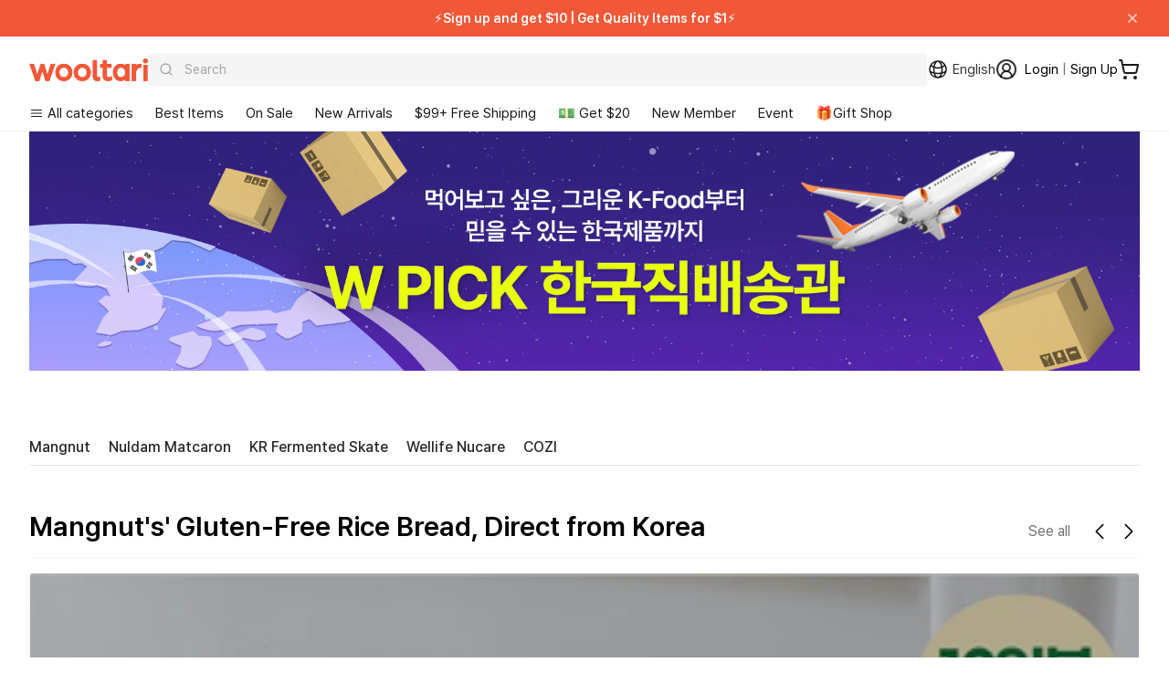

--- FILE ---
content_type: text/html; charset=utf-8
request_url: https://wooltariusa.com/en/pages/from-korea
body_size: 91006
content:















<!doctype html>
<html lang="en">
  <head>
    <title>한국직배송 | Wooltari</title>
    <script>
      (function(){
        var payload = {
          customerId: null,
          customerEmail: null,
          locale: "en",
          root_url: "\/en"
        };
        function send(){
          try {
            if (window.ReactNativeWebView && window.ReactNativeWebView.postMessage) {
              window.ReactNativeWebView.postMessage(JSON.stringify({ type: "SESSION", payload: payload }));
              return true;
            }
          } catch (e) {}
          return false;
        }
        if (send()) return;
        var retried = false;
        function tryFlushOnce(){
          if (!retried) {
            retried = true;
            send();
          }
        }
        document.addEventListener('readystatechange', function(){
          if (document.readyState === 'interactive') tryFlushOnce();
        });
        window.addEventListener('load', tryFlushOnce);
      })();
    </script>

    <script>
      (function(){
        var basePayload = {
          customerId: null,
          customerEmail: null,
          root_url: "\/en"
        };

        function send(type){
          try {
            if (window.ReactNativeWebView && window.ReactNativeWebView.postMessage) {
              var payload = Object.assign({}, basePayload, {
                url: window.location.href,
                path: window.location.pathname,
                timestamp: new Date().getTime()
              });

              window.ReactNativeWebView.postMessage(JSON.stringify({
                type: type,
                payload: payload
              }));
            }
          } catch (e) {
              window.ReactNativeWebView.postMessage(JSON.stringify({
                type: type,
                payload: e
              }));
          }
        }

        send('NAV_START');

        document.addEventListener('readystatechange', function(){
          if (document.readyState === 'interactive' || document.readyState === 'complete') {
            send('NAV_END');
          }
        });

        window.addEventListener('DOMContentLoaded', function(){
          send('NAV_END2');
        });

        function wrapHistory(type) {
          var original = history[type];
          return function() {
            var result = original.apply(this, arguments);

            send('NAV_START');

            setTimeout(function(){
                send('NAV_END');
            }, 500);

            return result;
          };
        }

        history.pushState = wrapHistory('pushState');
        history.replaceState = wrapHistory('replaceState');

        window.addEventListener('popstate', function() {
          send('NAV_START');
          setTimeout(function(){
            send('NAV_END');
          }, 500);
        });

      })();
    </script>

    <meta name="title" content="한국직배송 | Wooltari">
    <meta name="keywords" content="울타리몰, Wooltari, 번개배송, K-Food">
    <meta charset="utf-8">
    <meta http-equiv="X-UA-Compatible" content="IE=edge">
    <meta name="viewport" content="width=device-width,initial-scale=1,maximum-scale=1.0,user-scalable=1">
    <meta name="theme-color" content="#ffffff">
    <meta name="appleid-signin-client-id" content="com.wooltariusa.shopify">
    <meta name="appleid-signin-scope" content="name email">
    <meta name="appleid-signin-redirect-uri" content="https://wooltariusa.com">
    <meta name="appleid-signin-state" content="3267d0ec533a264cb82b7755d09f4672d12082c6d47f06f063745c6b35bf0a24">
    <meta name="appleid-signin-nonce" content="wooltariusa">
    <meta name="appleid-signin-use-popup" content="true">
    <meta
      name="google-signin-client_id"
      content="408201333939-qb2kfaq3djte2hhd9ch6rqk7te5ej9ve.apps.googleusercontent.com"
    >
    <meta name="description" content="3,000+ Selection K-BBQ &amp; Seafood and More
">
    <!-- /snippets/social-meta-tags.liquid -->
<meta property="og:site_name" content="Wooltari">
<meta property="og:url" content="https://wooltariusa.com/en/pages/from-korea">
<meta property="og:title" content="한국직배송">
<meta property="og:type" content="website">
<meta property="og:description" content="3,000+ Selection K-BBQ &amp; Seafood and More
"><meta property="og:image" content="http://wooltariusa.com/cdn/shop/files/0306_Social_sharing_rev.png?v=1709767108">
  <meta property="og:image:secure_url" content="https://wooltariusa.com/cdn/shop/files/0306_Social_sharing_rev.png?v=1709767108"><meta property="og:image:width" content="1600">
  <meta property="og:image:height" content="900">
<meta name="twitter:card" content="summary_large_image">
<meta name="twitter:title" content="한국직배송">
<meta name="twitter:description" content="3,000+ Selection K-BBQ &amp; Seafood and More
">

    
      <link rel="shortcut icon" href="//wooltariusa.com/cdn/shop/files/32x32.png?crop=center&height=32&v=1761837504&width=32" type="image/png">
    
    <link rel="canonical" href="https://wooltariusa.com/en/pages/from-korea">
    <link rel="preconnect" href="https://cdn.shopify.com" crossorigin>
    <link rel="preconnect" href="https://static.klaviyo.com" crossorigin>
    <link rel="preconnect" href="https://cdn.langshop.app" crossorigin>
    <link href="//wooltariusa.com/cdn/shop/t/324/assets/Pretendard-Bold.subset.woff2?v=24314579166047095661760450813" as="font" type="font/woff2" crossorigin="">
    <link href="//wooltariusa.com/cdn/shop/t/324/assets/Pretendard-SemiBold.subset.woff2?v=15903842289450131041760450812" as="font" type="font/woff2" crossorigin="">
    <link href="//wooltariusa.com/cdn/shop/t/324/assets/Pretendard-Medium.subset.woff2?v=134088143724703022931760450809" as="font" type="font/woff2" crossorigin="">
    <link href="//wooltariusa.com/cdn/shop/t/324/assets/Pretendard-Regular.subset.woff2?v=58147813147552517991760450811" as="font" type="font/woff2" crossorigin="">
    <style data-shopify>
/* @font-face {
	font-family: 'Pretendard';
	font-weight: 900;
	font-display: swap;
	src: url('//wooltariusa.com/cdn/shop/t/324/assets/Pretendard-Black.subset.woff2?v=12601504837624029491760450812') format('woff2'), url('//wooltariusa.com/cdn/shop/t/324/assets/Pretendard-Black.subset.woff?v=144192079559573944061760450811') format('woff');
}

@font-face {
	font-family: 'Pretendard';
	font-weight: 800;
	font-display: swap;
	src: url('//wooltariusa.com/cdn/shop/t/324/assets/Pretendard-ExtraBold.subset.woff2?v=9693223398723019581760450813') format('woff2'), url('//wooltariusa.com/cdn/shop/t/324/assets/Pretendard-ExtraBold.subset.woff?v=15336291704370204071760450813') format('woff');
} */

@font-face {
	font-family: 'Pretendard';
	font-weight: 700;
	font-display: swap;
	src: url('//wooltariusa.com/cdn/shop/t/324/assets/Pretendard-Bold.subset.woff2?v=24314579166047095661760450813') format('woff2'), url('//wooltariusa.com/cdn/shop/t/324/assets/Pretendard-Bold.subset.woff?v=21848251221954608761760450812') format('woff');
}

@font-face {
	font-family: 'Pretendard';
	font-weight: 600;
	font-display: swap;
	src: url('//wooltariusa.com/cdn/shop/t/324/assets/Pretendard-SemiBold.subset.woff2?v=15903842289450131041760450812') format('woff2'), url('//wooltariusa.com/cdn/shop/t/324/assets/Pretendard-SemiBold.subset.woff?v=17801677041214788071760450811') format('woff');
}

@font-face {
	font-family: 'Pretendard';
	font-weight: 500;
	font-display: swap;
	src: url('//wooltariusa.com/cdn/shop/t/324/assets/Pretendard-Medium.subset.woff2?v=134088143724703022931760450809') format('woff2'), url('//wooltariusa.com/cdn/shop/t/324/assets/Pretendard-Medium.subset.woff?v=23437269687328249271760450808') format('woff');
}

@font-face {
	font-family: 'Pretendard';
	font-weight: 400;
	font-display: swap;
	src: url('//wooltariusa.com/cdn/shop/t/324/assets/Pretendard-Regular.subset.woff2?v=58147813147552517991760450811') format('woff2'), url('//wooltariusa.com/cdn/shop/t/324/assets/Pretendard-Regular.subset.woff?v=25480142288045918871760450810') format('woff');
}

/* @font-face {
	font-family: 'Pretendard';
	font-weight: 300;
	font-display: swap;
	src: url('//wooltariusa.com/cdn/shop/t/324/assets/Pretendard-Light.subset.woff2?v=162751238044780500491760450808') format('woff2'), url('//wooltariusa.com/cdn/shop/t/324/assets/Pretendard-Light.subset.woff?v=37488680036992890451760450807') format('woff');
} */

/* @font-face {
	font-family: 'Pretendard';
	font-weight: 200;
	font-display: swap;
	src: url('//wooltariusa.com/cdn/shop/t/324/assets/Pretendard-ExtraLight.subset.woff2?v=61383786342948575701760450814') format('woff2'), url('//wooltariusa.com/cdn/shop/t/324/assets/Pretendard-ExtraLight.subset.woff?v=71878877995789163151760450814') format('woff');
}

@font-face {
	font-family: 'Pretendard';
	font-weight: 100;
	font-display: swap;
	src: url('//wooltariusa.com/cdn/shop/t/324/assets/Pretendard-Thin.subset.woff2?v=175235388213991958401760450812') format('woff2'), url('//wooltariusa.com/cdn/shop/t/324/assets/Pretendard-Thin.subset.woff?v=121873673600721877201760450812') format('woff');
} */
</style>
    

<script type="text/javascript">
  
    window.SHG_CUSTOMER = null;
  
</script>








    <!-- Twitter conversion tracking base code -->
    <script>
      !(function (e, t, n, s, u, a) {
        e.twq ||
          ((s = e.twq =
            function () {
              s.exe ? s.exe.apply(s, arguments) : s.queue.push(arguments);
            }),
          (s.version = "1.1"),
          (s.queue = []),
          (u = t.createElement(n)),
          (u.async = !0),
          (u.src = "https://static.ads-twitter.com/uwt.js"),
          (a = t.getElementsByTagName(n)[0]),
          a.parentNode.insertBefore(u, a));
      })(window, document, "script");
      twq("config", "od7mn");
    </script>
    <!-- End Twitter conversion tracking base code -->
    <script
      type="text/javascript"
      src="https://appleid.cdn-apple.com/appleauth/static/jsapi/appleid/1/en_US/appleid.auth.js"
      async
    ></script>
    
      <script
        src="https://t1.kakaocdn.net/kakao_js_sdk/2.2.0/kakao.min.js"
        integrity="sha384-x+WG2i7pOR+oWb6O5GV5f1KN2Ko6N7PTGPS7UlasYWNxZMKQA63Cj/B2lbUmUfuC"
        crossorigin="anonymous"
      ></script>
      <script>
        Kakao.init("a3ad3bab768e2f2b520d0cbe10cb5734");
      </script>
      
<!-- Start of Judge.me Core -->
<link rel="dns-prefetch" href="https://cdn.judge.me/">
<script data-cfasync='false' class='jdgm-settings-script'>window.jdgmSettings={"pagination":5,"disable_web_reviews":false,"badge_no_review_text":"(0)","badge_n_reviews_text":"({{ n }})","badge_star_color":"#ec6806","hide_badge_preview_if_no_reviews":false,"badge_hide_text":false,"enforce_center_preview_badge":false,"widget_title":"{{ product_name }}","widget_open_form_text":"Write a review","widget_close_form_text":"Cancel review","widget_refresh_page_text":"Refresh page","widget_summary_text":"Based on {{ number_of_reviews }} reviews","widget_no_review_text":"Be the first to write a review","widget_name_field_text":"Display name","widget_verified_name_field_text":"Verified Name (public)","widget_name_placeholder_text":"Display name","widget_required_field_error_text":"This field is required.","widget_email_field_text":"Email address","widget_verified_email_field_text":"Verified Email (private, can not be edited)","widget_email_placeholder_text":"Your email address","widget_email_field_error_text":"Please enter a valid email address.","widget_rating_field_text":"Rating","widget_review_title_field_text":"Review Title","widget_review_title_placeholder_text":"Give your review a title","widget_review_body_field_text":"Review content","widget_review_body_placeholder_text":"Start writing here...","widget_pictures_field_text":"Picture/Video","widget_submit_review_text":"Submit Review","widget_submit_verified_review_text":"Submit Verified Review","widget_submit_success_msg_with_auto_publish":"Thank you! Please refresh the page in a few moments to see your review. You can remove or edit your review by logging into \u003ca href='https://judge.me/login' target='_blank' rel='nofollow noopener'\u003eJudge.me\u003c/a\u003e","widget_submit_success_msg_no_auto_publish":"Thank you! Your review will be published as soon as it is approved by the shop admin. You can remove or edit your review by logging into \u003ca href='https://judge.me/login' target='_blank' rel='nofollow noopener'\u003eJudge.me\u003c/a\u003e","widget_show_default_reviews_out_of_total_text":"Showing {{ n_reviews_shown }} out of {{ n_reviews }} reviews.","widget_show_all_link_text":"Show all","widget_show_less_link_text":"Show less","widget_author_said_text":"{{ reviewer_name }} said:","widget_days_text":"{{ n }} days ago","widget_weeks_text":"{{ n }} week/weeks ago","widget_months_text":"{{ n }} month/months ago","widget_years_text":"{{ n }} year/years ago","widget_yesterday_text":"Yesterday","widget_today_text":"Today","widget_replied_text":"🎁 울타리 답글","widget_read_more_text":"Read more","widget_reviewer_name_as_initial":"all_initials","widget_rating_filter_color":"#F15837","widget_rating_filter_see_all_text":"See all reviews","widget_sorting_most_recent_text":"Most Recent","widget_sorting_highest_rating_text":"Highest Rating","widget_sorting_lowest_rating_text":"Lowest Rating","widget_sorting_with_pictures_text":"Only Pictures","widget_sorting_most_helpful_text":"Most Helpful","widget_open_question_form_text":"Ask a question","widget_reviews_subtab_text":"Reviews","widget_questions_subtab_text":"Questions","widget_question_label_text":"Question","widget_answer_label_text":"Answer","widget_question_placeholder_text":"Write your question here","widget_submit_question_text":"Submit Question","widget_question_submit_success_text":"Thank you for your question! We will notify you once it gets answered.","widget_star_color":"#F15837","verified_badge_text":"Verified","verified_badge_bg_color":"#F15837","verified_badge_text_color":"","verified_badge_placement":"removed","widget_review_max_height":"","widget_hide_border":true,"widget_social_share":false,"widget_thumb":false,"widget_review_location_show":false,"widget_location_format":"country_iso_code","all_reviews_include_out_of_store_products":true,"all_reviews_out_of_store_text":"(out of store)","all_reviews_pagination":100,"all_reviews_product_name_prefix_text":"about","enable_review_pictures":true,"enable_question_anwser":false,"widget_theme":"","review_date_format":"mm/dd/yyyy","default_sort_method":"highest-rating","widget_product_reviews_subtab_text":"Product Reviews","widget_shop_reviews_subtab_text":"Shop Reviews","widget_other_products_reviews_text":"Reviews for other products","widget_store_reviews_subtab_text":"Store reviews","widget_no_store_reviews_text":"This store hasn't received any reviews yet","widget_web_restriction_product_reviews_text":"This product hasn't received any reviews yet","widget_no_items_text":"No items found","widget_show_more_text":"Show more","widget_write_a_store_review_text":"Write a Store Review","widget_other_languages_heading":"Reviews in Other Languages","widget_translate_review_text":"Translate review to {{ language }}","widget_translating_review_text":"Translating...","widget_show_original_translation_text":"Show original ({{ language }})","widget_translate_review_failed_text":"Review couldn't be translated.","widget_translate_review_retry_text":"Retry","widget_translate_review_try_again_later_text":"Try again later","show_product_url_for_grouped_product":false,"widget_sorting_pictures_first_text":"Pictures First","show_pictures_on_all_rev_page_mobile":false,"show_pictures_on_all_rev_page_desktop":false,"floating_tab_hide_mobile_install_preference":false,"floating_tab_button_name":"★ Reviews","floating_tab_title":"Let customers speak for us","floating_tab_button_color":"","floating_tab_button_background_color":"","floating_tab_url":"","floating_tab_url_enabled":true,"floating_tab_tab_style":"text","all_reviews_text_badge_text":"Customers rate us {{ shop.metafields.judgeme.all_reviews_rating | round: 1 }}/5 based on {{ shop.metafields.judgeme.all_reviews_count }} reviews.","all_reviews_text_badge_text_branded_style":"{{ shop.metafields.judgeme.all_reviews_rating | round: 1 }} out of 5 stars based on {{ shop.metafields.judgeme.all_reviews_count }} reviews","is_all_reviews_text_badge_a_link":false,"show_stars_for_all_reviews_text_badge":false,"all_reviews_text_badge_url":"","all_reviews_text_style":"text","all_reviews_text_color_style":"judgeme_brand_color","all_reviews_text_color":"#108474","all_reviews_text_show_jm_brand":true,"featured_carousel_show_header":true,"featured_carousel_title":"울타리 고객님들의 실시간 상품리뷰 ⭐⭐⭐⭐⭐","testimonials_carousel_title":"Customers are saying","videos_carousel_title":"Real customer stories","cards_carousel_title":"Customers are saying","featured_carousel_count_text":"누적 {{ n }} 개","featured_carousel_add_link_to_all_reviews_page":false,"featured_carousel_url":"","featured_carousel_show_images":true,"featured_carousel_autoslide_interval":5,"featured_carousel_arrows_on_the_sides":true,"featured_carousel_height":250,"featured_carousel_width":100,"featured_carousel_image_size":200,"featured_carousel_image_height":250,"featured_carousel_arrow_color":"#eeeeee","verified_count_badge_style":"vintage","verified_count_badge_orientation":"horizontal","verified_count_badge_color_style":"judgeme_brand_color","verified_count_badge_color":"#108474","is_verified_count_badge_a_link":false,"verified_count_badge_url":"","verified_count_badge_show_jm_brand":true,"widget_rating_preset_default":5,"widget_first_sub_tab":"product-reviews","widget_show_histogram":true,"widget_histogram_use_custom_color":true,"widget_pagination_use_custom_color":false,"widget_star_use_custom_color":true,"widget_verified_badge_use_custom_color":false,"widget_write_review_use_custom_color":false,"picture_reminder_submit_button":"Upload Pictures","enable_review_videos":false,"mute_video_by_default":false,"widget_sorting_videos_first_text":"Videos First","widget_review_pending_text":"Pending","featured_carousel_items_for_large_screen":5,"social_share_options_order":"Facebook,Twitter","remove_microdata_snippet":true,"disable_json_ld":false,"enable_json_ld_products":false,"preview_badge_show_question_text":false,"preview_badge_no_question_text":"No questions","preview_badge_n_question_text":"{{ number_of_questions }} question/questions","qa_badge_show_icon":false,"qa_badge_position":"same-row","remove_judgeme_branding":false,"widget_add_search_bar":false,"widget_search_bar_placeholder":"Search","widget_sorting_verified_only_text":"Verified only","featured_carousel_theme":"aligned","featured_carousel_show_rating":true,"featured_carousel_show_title":false,"featured_carousel_show_body":true,"featured_carousel_show_date":false,"featured_carousel_show_reviewer":false,"featured_carousel_show_product":true,"featured_carousel_header_background_color":"#108474","featured_carousel_header_text_color":"#ffffff","featured_carousel_name_product_separator":"reviewed","featured_carousel_full_star_background":"#108474","featured_carousel_empty_star_background":"#dadada","featured_carousel_vertical_theme_background":"#f9fafb","featured_carousel_verified_badge_enable":false,"featured_carousel_verified_badge_color":"#108474","featured_carousel_border_style":"round","featured_carousel_review_line_length_limit":3,"featured_carousel_more_reviews_button_text":"Read more reviews","featured_carousel_view_product_button_text":"View product","all_reviews_page_load_reviews_on":"scroll","all_reviews_page_load_more_text":"Load More Reviews","disable_fb_tab_reviews":false,"enable_ajax_cdn_cache":false,"widget_public_name_text":"displayed publicly like","default_reviewer_name":"John Smith","default_reviewer_name_has_non_latin":true,"widget_reviewer_anonymous":"Anonymous","medals_widget_title":"Judge.me Review Medals","medals_widget_background_color":"#f9fafb","medals_widget_position":"footer_all_pages","medals_widget_border_color":"#f9fafb","medals_widget_verified_text_position":"left","medals_widget_use_monochromatic_version":false,"medals_widget_elements_color":"#108474","show_reviewer_avatar":false,"widget_invalid_yt_video_url_error_text":"Not a YouTube video URL","widget_max_length_field_error_text":"Please enter no more than {0} characters.","widget_show_country_flag":false,"widget_show_collected_via_shop_app":true,"widget_verified_by_shop_badge_style":"light","widget_verified_by_shop_text":"Verified by Shop","widget_show_photo_gallery":true,"widget_load_with_code_splitting":true,"widget_ugc_install_preference":false,"widget_ugc_title":"Made by us, Shared by you","widget_ugc_subtitle":"Tag us to see your picture featured in our page","widget_ugc_arrows_color":"#ffffff","widget_ugc_primary_button_text":"Buy Now","widget_ugc_primary_button_background_color":"#108474","widget_ugc_primary_button_text_color":"#ffffff","widget_ugc_primary_button_border_width":"0","widget_ugc_primary_button_border_style":"none","widget_ugc_primary_button_border_color":"#108474","widget_ugc_primary_button_border_radius":"25","widget_ugc_secondary_button_text":"Load More","widget_ugc_secondary_button_background_color":"#ffffff","widget_ugc_secondary_button_text_color":"#108474","widget_ugc_secondary_button_border_width":"2","widget_ugc_secondary_button_border_style":"solid","widget_ugc_secondary_button_border_color":"#108474","widget_ugc_secondary_button_border_radius":"25","widget_ugc_reviews_button_text":"View Reviews","widget_ugc_reviews_button_background_color":"#ffffff","widget_ugc_reviews_button_text_color":"#108474","widget_ugc_reviews_button_border_width":"2","widget_ugc_reviews_button_border_style":"solid","widget_ugc_reviews_button_border_color":"#108474","widget_ugc_reviews_button_border_radius":"25","widget_ugc_reviews_button_link_to":"judgeme-reviews-page","widget_ugc_show_post_date":true,"widget_ugc_max_width":"800","widget_rating_metafield_value_type":true,"widget_primary_color":"#F15837","widget_enable_secondary_color":true,"widget_secondary_color":"#e5e7eb","widget_summary_average_rating_text":"{{ average_rating }} out of 5","widget_media_grid_title":"Customer photos","widget_media_grid_see_more_text":"See more","widget_round_style":true,"widget_show_product_medals":false,"widget_verified_by_judgeme_text":"Verified by Judge.me","widget_show_store_medals":true,"widget_verified_by_judgeme_text_in_store_medals":"Verified by Judge.me","widget_media_field_exceed_quantity_message":"Sorry, we can only accept {{ max_media }} for one review.","widget_media_field_exceed_limit_message":"{{ file_name }} is too large, please select a {{ media_type }} less than {{ size_limit }}MB.","widget_review_submitted_text":"Review Submitted!","widget_question_submitted_text":"Question Submitted!","widget_close_form_text_question":"Cancel","widget_write_your_answer_here_text":"Write your answer here","widget_enabled_branded_link":true,"widget_show_collected_by_judgeme":false,"widget_reviewer_name_color":"#F15837","widget_write_review_text_color":"","widget_write_review_bg_color":"#F15837","widget_collected_by_judgeme_text":"collected by Judge.me","widget_pagination_type":"standard","widget_load_more_text":"Load More","widget_load_more_color":"#108474","widget_full_review_text":"Full Review","widget_read_more_reviews_text":"Read More Reviews","widget_read_questions_text":"Read Questions","widget_questions_and_answers_text":"Questions \u0026 Answers","widget_verified_by_text":"Verified by","widget_verified_text":"Verified","widget_number_of_reviews_text":"{{ number_of_reviews }} reviews","widget_back_button_text":"Back","widget_next_button_text":"Next","widget_custom_forms_filter_button":"Filters","custom_forms_style":"vertical","widget_show_review_information":false,"how_reviews_are_collected":"How reviews are collected?","widget_show_review_keywords":false,"widget_gdpr_statement":"How we use your data: We'll only contact you about the review you left, and only if necessary. By submitting your review, you agree to Judge.me's \u003ca href='https://judge.me/terms' target='_blank' rel='nofollow noopener'\u003eterms\u003c/a\u003e, \u003ca href='https://judge.me/privacy' target='_blank' rel='nofollow noopener'\u003eprivacy\u003c/a\u003e and \u003ca href='https://judge.me/content-policy' target='_blank' rel='nofollow noopener'\u003econtent\u003c/a\u003e policies.","widget_multilingual_sorting_enabled":false,"widget_translate_review_content_enabled":false,"widget_translate_review_content_method":"manual","popup_widget_review_selection":"automatically_with_pictures","popup_widget_round_border_style":true,"popup_widget_show_title":true,"popup_widget_show_body":true,"popup_widget_show_reviewer":false,"popup_widget_show_product":true,"popup_widget_show_pictures":true,"popup_widget_use_review_picture":true,"popup_widget_show_on_home_page":true,"popup_widget_show_on_product_page":true,"popup_widget_show_on_collection_page":true,"popup_widget_show_on_cart_page":true,"popup_widget_position":"bottom_left","popup_widget_first_review_delay":5,"popup_widget_duration":5,"popup_widget_interval":5,"popup_widget_review_count":5,"popup_widget_hide_on_mobile":true,"review_snippet_widget_round_border_style":true,"review_snippet_widget_card_color":"#FFFFFF","review_snippet_widget_slider_arrows_background_color":"#FFFFFF","review_snippet_widget_slider_arrows_color":"#000000","review_snippet_widget_star_color":"#108474","show_product_variant":false,"all_reviews_product_variant_label_text":"Variant: ","widget_show_verified_branding":false,"widget_ai_summary_title":"Customers say","widget_ai_summary_disclaimer":"AI-powered review summary based on recent customer reviews","widget_show_ai_summary":false,"widget_show_ai_summary_bg":false,"widget_show_review_title_input":true,"redirect_reviewers_invited_via_email":"review_widget","request_store_review_after_product_review":false,"request_review_other_products_in_order":false,"review_form_color_scheme":"default","review_form_corner_style":"square","review_form_star_color":{},"review_form_text_color":"#333333","review_form_background_color":"#ffffff","review_form_field_background_color":"#fafafa","review_form_button_color":{},"review_form_button_text_color":"#ffffff","review_form_modal_overlay_color":"#000000","review_content_screen_title_text":"How would you rate this product?","review_content_introduction_text":"We would love it if you would share a bit about your experience.","store_review_form_title_text":"How would you rate this store?","store_review_form_introduction_text":"We would love it if you would share a bit about your experience.","show_review_guidance_text":true,"one_star_review_guidance_text":"Poor","five_star_review_guidance_text":"Great","customer_information_screen_title_text":"About you","customer_information_introduction_text":"Please tell us more about you.","custom_questions_screen_title_text":"Your experience in more detail","custom_questions_introduction_text":"Here are a few questions to help us understand more about your experience.","review_submitted_screen_title_text":"Thanks for your review!","review_submitted_screen_thank_you_text":"We are processing it and it will appear on the store soon.","review_submitted_screen_email_verification_text":"Please confirm your email by clicking the link we just sent you. This helps us keep reviews authentic.","review_submitted_request_store_review_text":"Would you like to share your experience of shopping with us?","review_submitted_review_other_products_text":"Would you like to review these products?","store_review_screen_title_text":"Would you like to share your experience of shopping with us?","store_review_introduction_text":"We value your feedback and use it to improve. Please share any thoughts or suggestions you have.","reviewer_media_screen_title_picture_text":"Share a picture","reviewer_media_introduction_picture_text":"Upload a photo to support your review.","reviewer_media_screen_title_video_text":"Share a video","reviewer_media_introduction_video_text":"Upload a video to support your review.","reviewer_media_screen_title_picture_or_video_text":"Share a picture or video","reviewer_media_introduction_picture_or_video_text":"Upload a photo or video to support your review.","reviewer_media_youtube_url_text":"Paste your Youtube URL here","advanced_settings_next_step_button_text":"Next","advanced_settings_close_review_button_text":"Close","modal_write_review_flow":false,"write_review_flow_required_text":"Required","write_review_flow_privacy_message_text":"We respect your privacy.","write_review_flow_anonymous_text":"Post review as anonymous","write_review_flow_visibility_text":"This won't be visible to other customers.","write_review_flow_multiple_selection_help_text":"Select as many as you like","write_review_flow_single_selection_help_text":"Select one option","write_review_flow_required_field_error_text":"This field is required","write_review_flow_invalid_email_error_text":"Please enter a valid email address","write_review_flow_max_length_error_text":"Max. {{ max_length }} characters.","write_review_flow_media_upload_text":"\u003cb\u003eClick to upload\u003c/b\u003e or drag and drop","write_review_flow_gdpr_statement":"We'll only contact you about your review if necessary. By submitting your review, you agree to our \u003ca href='https://judge.me/terms' target='_blank' rel='nofollow noopener'\u003eterms and conditions\u003c/a\u003e and \u003ca href='https://judge.me/privacy' target='_blank' rel='nofollow noopener'\u003eprivacy policy\u003c/a\u003e.","rating_only_reviews_enabled":false,"show_negative_reviews_help_screen":false,"new_review_flow_help_screen_rating_threshold":3,"negative_review_resolution_screen_title_text":"Tell us more","negative_review_resolution_text":"Your experience matters to us. If there were issues with your purchase, we're here to help. Feel free to reach out to us, we'd love the opportunity to make things right.","negative_review_resolution_button_text":"Contact us","negative_review_resolution_proceed_with_review_text":"Leave a review","negative_review_resolution_subject":"Issue with purchase from {{ shop_name }}.{{ order_name }}","preview_badge_collection_page_install_status":false,"widget_review_custom_css":"","preview_badge_custom_css":"","preview_badge_stars_count":"5-stars","featured_carousel_custom_css":"","floating_tab_custom_css":"","all_reviews_widget_custom_css":"","medals_widget_custom_css":"","verified_badge_custom_css":"","all_reviews_text_custom_css":"","transparency_badges_collected_via_store_invite":false,"transparency_badges_from_another_provider":false,"transparency_badges_collected_from_store_visitor":false,"transparency_badges_collected_by_verified_review_provider":false,"transparency_badges_earned_reward":false,"transparency_badges_collected_via_store_invite_text":"Review collected via store invitation","transparency_badges_from_another_provider_text":"Review collected from another provider","transparency_badges_collected_from_store_visitor_text":"Review collected from a store visitor","transparency_badges_written_in_google_text":"Review written in Google","transparency_badges_written_in_etsy_text":"Review written in Etsy","transparency_badges_written_in_shop_app_text":"Review written in Shop App","transparency_badges_earned_reward_text":"Review earned a reward for future purchase","product_review_widget_per_page":10,"widget_store_review_label_text":"Review about the store","checkout_comment_extension_title_on_product_page":"Customer Comments","checkout_comment_extension_num_latest_comment_show":5,"checkout_comment_extension_format":"name_and_timestamp","checkout_comment_customer_name":"last_initial","checkout_comment_comment_notification":true,"preview_badge_collection_page_install_preference":true,"preview_badge_home_page_install_preference":true,"preview_badge_product_page_install_preference":true,"review_widget_install_preference":"","review_carousel_install_preference":false,"floating_reviews_tab_install_preference":"none","verified_reviews_count_badge_install_preference":false,"all_reviews_text_install_preference":false,"review_widget_best_location":true,"judgeme_medals_install_preference":false,"review_widget_revamp_enabled":false,"review_widget_qna_enabled":false,"review_widget_header_theme":"minimal","review_widget_widget_title_enabled":true,"review_widget_header_text_size":"medium","review_widget_header_text_weight":"regular","review_widget_average_rating_style":"compact","review_widget_bar_chart_enabled":true,"review_widget_bar_chart_type":"numbers","review_widget_bar_chart_style":"standard","review_widget_expanded_media_gallery_enabled":false,"review_widget_reviews_section_theme":"standard","review_widget_image_style":"thumbnails","review_widget_review_image_ratio":"square","review_widget_stars_size":"medium","review_widget_verified_badge":"standard_text","review_widget_review_title_text_size":"medium","review_widget_review_text_size":"medium","review_widget_review_text_length":"medium","review_widget_number_of_columns_desktop":3,"review_widget_carousel_transition_speed":5,"review_widget_custom_questions_answers_display":"always","review_widget_button_text_color":"#FFFFFF","review_widget_text_color":"#000000","review_widget_lighter_text_color":"#7B7B7B","review_widget_corner_styling":"soft","review_widget_review_word_singular":"review","review_widget_review_word_plural":"reviews","review_widget_voting_label":"Helpful?","review_widget_shop_reply_label":"Reply from {{ shop_name }}:","review_widget_filters_title":"Filters","qna_widget_question_word_singular":"Question","qna_widget_question_word_plural":"Questions","qna_widget_answer_reply_label":"Answer from {{ answerer_name }}:","qna_content_screen_title_text":"Ask a question about this product","qna_widget_question_required_field_error_text":"Please enter your question.","qna_widget_flow_gdpr_statement":"We'll only contact you about your question if necessary. By submitting your question, you agree to our \u003ca href='https://judge.me/terms' target='_blank' rel='nofollow noopener'\u003eterms and conditions\u003c/a\u003e and \u003ca href='https://judge.me/privacy' target='_blank' rel='nofollow noopener'\u003eprivacy policy\u003c/a\u003e.","qna_widget_question_submitted_text":"Thanks for your question!","qna_widget_close_form_text_question":"Close","qna_widget_question_submit_success_text":"We’ll notify you by email when your question is answered.","all_reviews_widget_v2025_enabled":false,"all_reviews_widget_v2025_header_theme":"default","all_reviews_widget_v2025_widget_title_enabled":true,"all_reviews_widget_v2025_header_text_size":"medium","all_reviews_widget_v2025_header_text_weight":"regular","all_reviews_widget_v2025_average_rating_style":"compact","all_reviews_widget_v2025_bar_chart_enabled":true,"all_reviews_widget_v2025_bar_chart_type":"numbers","all_reviews_widget_v2025_bar_chart_style":"standard","all_reviews_widget_v2025_expanded_media_gallery_enabled":false,"all_reviews_widget_v2025_show_store_medals":true,"all_reviews_widget_v2025_show_photo_gallery":true,"all_reviews_widget_v2025_show_review_keywords":false,"all_reviews_widget_v2025_show_ai_summary":false,"all_reviews_widget_v2025_show_ai_summary_bg":false,"all_reviews_widget_v2025_add_search_bar":false,"all_reviews_widget_v2025_default_sort_method":"most-recent","all_reviews_widget_v2025_reviews_per_page":10,"all_reviews_widget_v2025_reviews_section_theme":"default","all_reviews_widget_v2025_image_style":"thumbnails","all_reviews_widget_v2025_review_image_ratio":"square","all_reviews_widget_v2025_stars_size":"medium","all_reviews_widget_v2025_verified_badge":"bold_badge","all_reviews_widget_v2025_review_title_text_size":"medium","all_reviews_widget_v2025_review_text_size":"medium","all_reviews_widget_v2025_review_text_length":"medium","all_reviews_widget_v2025_number_of_columns_desktop":3,"all_reviews_widget_v2025_carousel_transition_speed":5,"all_reviews_widget_v2025_custom_questions_answers_display":"always","all_reviews_widget_v2025_show_product_variant":false,"all_reviews_widget_v2025_show_reviewer_avatar":true,"all_reviews_widget_v2025_reviewer_name_as_initial":"","all_reviews_widget_v2025_review_location_show":false,"all_reviews_widget_v2025_location_format":"","all_reviews_widget_v2025_show_country_flag":false,"all_reviews_widget_v2025_verified_by_shop_badge_style":"light","all_reviews_widget_v2025_social_share":false,"all_reviews_widget_v2025_social_share_options_order":"Facebook,Twitter,LinkedIn,Pinterest","all_reviews_widget_v2025_pagination_type":"standard","all_reviews_widget_v2025_button_text_color":"#FFFFFF","all_reviews_widget_v2025_text_color":"#000000","all_reviews_widget_v2025_lighter_text_color":"#7B7B7B","all_reviews_widget_v2025_corner_styling":"soft","all_reviews_widget_v2025_title":"Customer reviews","all_reviews_widget_v2025_ai_summary_title":"Customers say about this store","all_reviews_widget_v2025_no_review_text":"Be the first to write a review","platform":"shopify","branding_url":"https://app.judge.me/reviews/stores/wooltariusa.com","branding_text":"Powered by Judge.me","locale":"en","reply_name":"Wooltari","widget_version":"3.0","footer":true,"autopublish":true,"review_dates":true,"enable_custom_form":false,"shop_use_review_site":true,"shop_locale":"en","enable_multi_locales_translations":true,"show_review_title_input":true,"review_verification_email_status":"never","can_be_branded":true,"reply_name_text":"🎁 Wooltari "};</script> <style class='jdgm-settings-style'>.jdgm-xx{left:0}:root{--jdgm-primary-color: #F15837;--jdgm-secondary-color: #e5e7eb;--jdgm-star-color: #F15837;--jdgm-write-review-text-color: white;--jdgm-write-review-bg-color: #F15837;--jdgm-paginate-color: #F15837;--jdgm-border-radius: 10;--jdgm-reviewer-name-color: #F15837}.jdgm-histogram__bar-content{background-color:#F15837}.jdgm-rev[data-verified-buyer=true] .jdgm-rev__icon.jdgm-rev__icon:after,.jdgm-rev__buyer-badge.jdgm-rev__buyer-badge{color:white;background-color:#F15837}.jdgm-review-widget--small .jdgm-gallery.jdgm-gallery .jdgm-gallery__thumbnail-link:nth-child(8) .jdgm-gallery__thumbnail-wrapper.jdgm-gallery__thumbnail-wrapper:before{content:"See more"}@media only screen and (min-width: 768px){.jdgm-gallery.jdgm-gallery .jdgm-gallery__thumbnail-link:nth-child(8) .jdgm-gallery__thumbnail-wrapper.jdgm-gallery__thumbnail-wrapper:before{content:"See more"}}.jdgm-preview-badge .jdgm-star.jdgm-star{color:#ec6806}.jdgm-rev .jdgm-rev__icon{display:none !important}.jdgm-widget.jdgm-all-reviews-widget,.jdgm-widget .jdgm-rev-widg{border:none;padding:0}.jdgm-author-fullname{display:none !important}.jdgm-author-last-initial{display:none !important}.jdgm-rev-widg__title{visibility:hidden}.jdgm-rev-widg__summary-text{visibility:hidden}.jdgm-prev-badge__text{visibility:hidden}.jdgm-rev__prod-link-prefix:before{content:'about'}.jdgm-rev__variant-label:before{content:'Variant: '}.jdgm-rev__out-of-store-text:before{content:'(out of store)'}@media only screen and (min-width: 768px){.jdgm-rev__pics .jdgm-rev_all-rev-page-picture-separator,.jdgm-rev__pics .jdgm-rev__product-picture{display:none}}@media only screen and (max-width: 768px){.jdgm-rev__pics .jdgm-rev_all-rev-page-picture-separator,.jdgm-rev__pics .jdgm-rev__product-picture{display:none}}.jdgm-verified-count-badget[data-from-snippet="true"]{display:none !important}.jdgm-carousel-wrapper[data-from-snippet="true"]{display:none !important}.jdgm-all-reviews-text[data-from-snippet="true"]{display:none !important}.jdgm-medals-section[data-from-snippet="true"]{display:none !important}.jdgm-ugc-media-wrapper[data-from-snippet="true"]{display:none !important}.jdgm-rev__transparency-badge[data-badge-type="review_collected_via_store_invitation"]{display:none !important}.jdgm-rev__transparency-badge[data-badge-type="review_collected_from_another_provider"]{display:none !important}.jdgm-rev__transparency-badge[data-badge-type="review_collected_from_store_visitor"]{display:none !important}.jdgm-rev__transparency-badge[data-badge-type="review_written_in_etsy"]{display:none !important}.jdgm-rev__transparency-badge[data-badge-type="review_written_in_google_business"]{display:none !important}.jdgm-rev__transparency-badge[data-badge-type="review_written_in_shop_app"]{display:none !important}.jdgm-rev__transparency-badge[data-badge-type="review_earned_for_future_purchase"]{display:none !important}.jdgm-review-snippet-widget .jdgm-rev-snippet-widget__cards-container .jdgm-rev-snippet-card{border-radius:8px;background:#fff}.jdgm-review-snippet-widget .jdgm-rev-snippet-widget__cards-container .jdgm-rev-snippet-card__rev-rating .jdgm-star{color:#108474}.jdgm-review-snippet-widget .jdgm-rev-snippet-widget__prev-btn,.jdgm-review-snippet-widget .jdgm-rev-snippet-widget__next-btn{border-radius:50%;background:#fff}.jdgm-review-snippet-widget .jdgm-rev-snippet-widget__prev-btn>svg,.jdgm-review-snippet-widget .jdgm-rev-snippet-widget__next-btn>svg{fill:#000}.jdgm-full-rev-modal.rev-snippet-widget .jm-mfp-container .jm-mfp-content,.jdgm-full-rev-modal.rev-snippet-widget .jm-mfp-container .jdgm-full-rev__icon,.jdgm-full-rev-modal.rev-snippet-widget .jm-mfp-container .jdgm-full-rev__pic-img,.jdgm-full-rev-modal.rev-snippet-widget .jm-mfp-container .jdgm-full-rev__reply{border-radius:8px}.jdgm-full-rev-modal.rev-snippet-widget .jm-mfp-container .jdgm-full-rev[data-verified-buyer="true"] .jdgm-full-rev__icon::after{border-radius:8px}.jdgm-full-rev-modal.rev-snippet-widget .jm-mfp-container .jdgm-full-rev .jdgm-rev__buyer-badge{border-radius:calc( 8px / 2 )}.jdgm-full-rev-modal.rev-snippet-widget .jm-mfp-container .jdgm-full-rev .jdgm-full-rev__replier::before{content:'Wooltari'}.jdgm-full-rev-modal.rev-snippet-widget .jm-mfp-container .jdgm-full-rev .jdgm-full-rev__product-button{border-radius:calc( 8px * 6 )}
</style> <style class='jdgm-settings-style'></style>

  
  
  
  <style class='jdgm-miracle-styles'>
  @-webkit-keyframes jdgm-spin{0%{-webkit-transform:rotate(0deg);-ms-transform:rotate(0deg);transform:rotate(0deg)}100%{-webkit-transform:rotate(359deg);-ms-transform:rotate(359deg);transform:rotate(359deg)}}@keyframes jdgm-spin{0%{-webkit-transform:rotate(0deg);-ms-transform:rotate(0deg);transform:rotate(0deg)}100%{-webkit-transform:rotate(359deg);-ms-transform:rotate(359deg);transform:rotate(359deg)}}@font-face{font-family:'JudgemeStar';src:url("[data-uri]") format("woff");font-weight:normal;font-style:normal}.jdgm-star{font-family:'JudgemeStar';display:inline !important;text-decoration:none !important;padding:0 4px 0 0 !important;margin:0 !important;font-weight:bold;opacity:1;-webkit-font-smoothing:antialiased;-moz-osx-font-smoothing:grayscale}.jdgm-star:hover{opacity:1}.jdgm-star:last-of-type{padding:0 !important}.jdgm-star.jdgm--on:before{content:"\e000"}.jdgm-star.jdgm--off:before{content:"\e001"}.jdgm-star.jdgm--half:before{content:"\e002"}.jdgm-widget *{margin:0;line-height:1.4;-webkit-box-sizing:border-box;-moz-box-sizing:border-box;box-sizing:border-box;-webkit-overflow-scrolling:touch}.jdgm-hidden{display:none !important;visibility:hidden !important}.jdgm-temp-hidden{display:none}.jdgm-spinner{width:40px;height:40px;margin:auto;border-radius:50%;border-top:2px solid #eee;border-right:2px solid #eee;border-bottom:2px solid #eee;border-left:2px solid #ccc;-webkit-animation:jdgm-spin 0.8s infinite linear;animation:jdgm-spin 0.8s infinite linear}.jdgm-prev-badge{display:block !important}

</style>


  
  
   


<script data-cfasync='false' class='jdgm-script'>
!function(e){window.jdgm=window.jdgm||{},jdgm.CDN_HOST="https://cdn.judge.me/",
jdgm.docReady=function(d){(e.attachEvent?"complete"===e.readyState:"loading"!==e.readyState)?
setTimeout(d,0):e.addEventListener("DOMContentLoaded",d)},jdgm.loadCSS=function(d,t,o,s){
!o&&jdgm.loadCSS.requestedUrls.indexOf(d)>=0||(jdgm.loadCSS.requestedUrls.push(d),
(s=e.createElement("link")).rel="stylesheet",s.class="jdgm-stylesheet",s.media="nope!",
s.href=d,s.onload=function(){this.media="all",t&&setTimeout(t)},e.body.appendChild(s))},
jdgm.loadCSS.requestedUrls=[],jdgm.loadJS=function(e,d){var t=new XMLHttpRequest;
t.onreadystatechange=function(){4===t.readyState&&(Function(t.response)(),d&&d(t.response))},
t.open("GET",e),t.send()},jdgm.docReady((function(){(window.jdgmLoadCSS||e.querySelectorAll(
".jdgm-widget, .jdgm-all-reviews-page").length>0)&&(jdgmSettings.widget_load_with_code_splitting?
parseFloat(jdgmSettings.widget_version)>=3?jdgm.loadCSS(jdgm.CDN_HOST+"widget_v3/base.css"):
jdgm.loadCSS(jdgm.CDN_HOST+"widget/base.css"):jdgm.loadCSS(jdgm.CDN_HOST+"shopify_v2.css"),
jdgm.loadJS(jdgm.CDN_HOST+"loader.js"))}))}(document);
</script>

<noscript><link rel="stylesheet" type="text/css" media="all" href="https://cdn.judge.me/shopify_v2.css"></noscript>
<!-- End of Judge.me Core -->


    

    <!-- Begin Vite -->


  <link href="//wooltariusa.com/cdn/shop/t/324/assets/theme.4SP2g02C.min.css" rel="stylesheet" type="text/css" media="all" />




  <script src="//wooltariusa.com/cdn/shop/t/324/assets/theme.2iwoenCU.min.js" type="module" crossorigin="anonymous"></script>
  <link rel="modulepreload" href="//wooltariusa.com/cdn/shop/t/324/assets/modulepreload-polyfill.CQqUs-yW.min.js" crossorigin="anonymous">
  <link rel="modulepreload" href="//wooltariusa.com/cdn/shop/t/324/assets/get.CSEzgfdB.min.js" crossorigin="anonymous">
  <link rel="modulepreload" href="//wooltariusa.com/cdn/shop/t/324/assets/timezone.eMZ4lU8k.min.js" crossorigin="anonymous">

<!-- End Vite -->
    
  <script>window.performance && window.performance.mark && window.performance.mark('shopify.content_for_header.start');</script><meta name="google-site-verification" content="eviT2EQnoTQSiKg7YjLOGvx68lyfyh9Afx4NlnfMJpY">
<meta name="facebook-domain-verification" content="po0xctbr39zrvmsk81v8tdqysrglyd">
<meta name="facebook-domain-verification" content="s52sdjgiw98brrx2rpv3f50cd5xvzb">
<meta name="google-site-verification" content="Vc9mefRlNGfXEiW0gadaWNE89Z2gPYLet36ZKUiVX6I">
<meta id="shopify-digital-wallet" name="shopify-digital-wallet" content="/52882669745/digital_wallets/dialog">
<meta name="shopify-checkout-api-token" content="8a4df48a1320309c80208af9629eb9f1">
<meta id="in-context-paypal-metadata" data-shop-id="52882669745" data-venmo-supported="false" data-environment="production" data-locale="en_US" data-paypal-v4="true" data-currency="USD">
<link rel="alternate" hreflang="x-default" href="https://wooltariusa.com/pages/from-korea">
<link rel="alternate" hreflang="ko-US" href="https://wooltariusa.com/pages/from-korea">
<link rel="alternate" hreflang="en-US" href="https://wooltariusa.com/en/pages/from-korea">
<link rel="alternate" hreflang="zh-Hans-US" href="https://wooltariusa.com/zh/pages/from-korea">
<script async="async" src="/checkouts/internal/preloads.js?locale=en-US"></script>
<link rel="preconnect" href="https://shop.app" crossorigin="anonymous">
<script async="async" src="https://shop.app/checkouts/internal/preloads.js?locale=en-US&shop_id=52882669745" crossorigin="anonymous"></script>
<script id="apple-pay-shop-capabilities" type="application/json">{"shopId":52882669745,"countryCode":"US","currencyCode":"USD","merchantCapabilities":["supports3DS"],"merchantId":"gid:\/\/shopify\/Shop\/52882669745","merchantName":"Wooltari","requiredBillingContactFields":["postalAddress","email","phone"],"requiredShippingContactFields":["postalAddress","email","phone"],"shippingType":"shipping","supportedNetworks":["visa","masterCard","amex","discover","elo","jcb"],"total":{"type":"pending","label":"Wooltari","amount":"1.00"},"shopifyPaymentsEnabled":true,"supportsSubscriptions":true}</script>
<script id="shopify-features" type="application/json">{"accessToken":"8a4df48a1320309c80208af9629eb9f1","betas":["rich-media-storefront-analytics"],"domain":"wooltariusa.com","predictiveSearch":false,"shopId":52882669745,"locale":"en"}</script>
<script>var Shopify = Shopify || {};
Shopify.shop = "wooltari.myshopify.com";
Shopify.locale = "en";
Shopify.currency = {"active":"USD","rate":"1.0"};
Shopify.country = "US";
Shopify.theme = {"name":"superhero\/main","id":147546767537,"schema_name":"Superhero","schema_version":"1.4.0","theme_store_id":null,"role":"main"};
Shopify.theme.handle = "null";
Shopify.theme.style = {"id":null,"handle":null};
Shopify.cdnHost = "wooltariusa.com/cdn";
Shopify.routes = Shopify.routes || {};
Shopify.routes.root = "/en/";</script>
<script type="module">!function(o){(o.Shopify=o.Shopify||{}).modules=!0}(window);</script>
<script>!function(o){function n(){var o=[];function n(){o.push(Array.prototype.slice.apply(arguments))}return n.q=o,n}var t=o.Shopify=o.Shopify||{};t.loadFeatures=n(),t.autoloadFeatures=n()}(window);</script>
<script>
  window.ShopifyPay = window.ShopifyPay || {};
  window.ShopifyPay.apiHost = "shop.app\/pay";
  window.ShopifyPay.redirectState = null;
</script>
<script id="shop-js-analytics" type="application/json">{"pageType":"page"}</script>
<script defer="defer" async type="module" src="//wooltariusa.com/cdn/shopifycloud/shop-js/modules/v2/client.init-shop-cart-sync_C5BV16lS.en.esm.js"></script>
<script defer="defer" async type="module" src="//wooltariusa.com/cdn/shopifycloud/shop-js/modules/v2/chunk.common_CygWptCX.esm.js"></script>
<script type="module">
  await import("//wooltariusa.com/cdn/shopifycloud/shop-js/modules/v2/client.init-shop-cart-sync_C5BV16lS.en.esm.js");
await import("//wooltariusa.com/cdn/shopifycloud/shop-js/modules/v2/chunk.common_CygWptCX.esm.js");

  window.Shopify.SignInWithShop?.initShopCartSync?.({"fedCMEnabled":true,"windoidEnabled":true});

</script>
<script>
  window.Shopify = window.Shopify || {};
  if (!window.Shopify.featureAssets) window.Shopify.featureAssets = {};
  window.Shopify.featureAssets['shop-js'] = {"shop-cart-sync":["modules/v2/client.shop-cart-sync_ZFArdW7E.en.esm.js","modules/v2/chunk.common_CygWptCX.esm.js"],"init-fed-cm":["modules/v2/client.init-fed-cm_CmiC4vf6.en.esm.js","modules/v2/chunk.common_CygWptCX.esm.js"],"shop-button":["modules/v2/client.shop-button_tlx5R9nI.en.esm.js","modules/v2/chunk.common_CygWptCX.esm.js"],"shop-cash-offers":["modules/v2/client.shop-cash-offers_DOA2yAJr.en.esm.js","modules/v2/chunk.common_CygWptCX.esm.js","modules/v2/chunk.modal_D71HUcav.esm.js"],"init-windoid":["modules/v2/client.init-windoid_sURxWdc1.en.esm.js","modules/v2/chunk.common_CygWptCX.esm.js"],"shop-toast-manager":["modules/v2/client.shop-toast-manager_ClPi3nE9.en.esm.js","modules/v2/chunk.common_CygWptCX.esm.js"],"init-shop-email-lookup-coordinator":["modules/v2/client.init-shop-email-lookup-coordinator_B8hsDcYM.en.esm.js","modules/v2/chunk.common_CygWptCX.esm.js"],"init-shop-cart-sync":["modules/v2/client.init-shop-cart-sync_C5BV16lS.en.esm.js","modules/v2/chunk.common_CygWptCX.esm.js"],"avatar":["modules/v2/client.avatar_BTnouDA3.en.esm.js"],"pay-button":["modules/v2/client.pay-button_FdsNuTd3.en.esm.js","modules/v2/chunk.common_CygWptCX.esm.js"],"init-customer-accounts":["modules/v2/client.init-customer-accounts_DxDtT_ad.en.esm.js","modules/v2/client.shop-login-button_C5VAVYt1.en.esm.js","modules/v2/chunk.common_CygWptCX.esm.js","modules/v2/chunk.modal_D71HUcav.esm.js"],"init-shop-for-new-customer-accounts":["modules/v2/client.init-shop-for-new-customer-accounts_ChsxoAhi.en.esm.js","modules/v2/client.shop-login-button_C5VAVYt1.en.esm.js","modules/v2/chunk.common_CygWptCX.esm.js","modules/v2/chunk.modal_D71HUcav.esm.js"],"shop-login-button":["modules/v2/client.shop-login-button_C5VAVYt1.en.esm.js","modules/v2/chunk.common_CygWptCX.esm.js","modules/v2/chunk.modal_D71HUcav.esm.js"],"init-customer-accounts-sign-up":["modules/v2/client.init-customer-accounts-sign-up_CPSyQ0Tj.en.esm.js","modules/v2/client.shop-login-button_C5VAVYt1.en.esm.js","modules/v2/chunk.common_CygWptCX.esm.js","modules/v2/chunk.modal_D71HUcav.esm.js"],"shop-follow-button":["modules/v2/client.shop-follow-button_Cva4Ekp9.en.esm.js","modules/v2/chunk.common_CygWptCX.esm.js","modules/v2/chunk.modal_D71HUcav.esm.js"],"checkout-modal":["modules/v2/client.checkout-modal_BPM8l0SH.en.esm.js","modules/v2/chunk.common_CygWptCX.esm.js","modules/v2/chunk.modal_D71HUcav.esm.js"],"lead-capture":["modules/v2/client.lead-capture_Bi8yE_yS.en.esm.js","modules/v2/chunk.common_CygWptCX.esm.js","modules/v2/chunk.modal_D71HUcav.esm.js"],"shop-login":["modules/v2/client.shop-login_D6lNrXab.en.esm.js","modules/v2/chunk.common_CygWptCX.esm.js","modules/v2/chunk.modal_D71HUcav.esm.js"],"payment-terms":["modules/v2/client.payment-terms_CZxnsJam.en.esm.js","modules/v2/chunk.common_CygWptCX.esm.js","modules/v2/chunk.modal_D71HUcav.esm.js"]};
</script>
<script>(function() {
  var isLoaded = false;
  function asyncLoad() {
    if (isLoaded) return;
    isLoaded = true;
    var urls = ["https:\/\/cdn-loyalty.yotpo.com\/loader\/QD3WsBE6F4RiN_LPqMkWpw.js?shop=wooltari.myshopify.com","https:\/\/cdn.langshop.app\/buckets\/app\/libs\/storefront\/sdk.js?proxy_prefix=\/apps\/langshop\u0026source=sct\u0026shop=wooltari.myshopify.com","https:\/\/na.shgcdn3.com\/pixel-collector.js?shop=wooltari.myshopify.com","https:\/\/widgets.automizely.com\/reviews\/v1\/sdk.js?connection_id=ca58b140aa4f4ef4897cdd1830a9a6ff\u0026mapped_org_id=4d987ae0ac98d49496701330747131e5_v1\u0026oid=91184fd5a2e945978d95906c34c6be53\u0026shop=wooltari.myshopify.com","\/\/searchserverapi1.com\/widgets\/shopify\/init.js?a=3Z2v8B4Q0d\u0026shop=wooltari.myshopify.com","https:\/\/assets.datarize.ai\/logger\/genesis.shopify.min.js?siteId=13994\u0026shop=wooltari.myshopify.com","\/\/cdn.shopify.com\/proxy\/86c3344d8072ec9a2e0f37b5173c9972ed2571560cf219a23abc851d3eb2e0f3\/cdn.amplitude.com\/script\/533c147e07533834d351fe2502f4f0ba.js?library=shopify\u0026shop=wooltari.myshopify.com\u0026sp-cache-control=cHVibGljLCBtYXgtYWdlPTkwMA","\/\/cdn.app.metorik.com\/js\/shopify\/mtk.js?shop=wooltari.myshopify.com","\/\/backinstock.useamp.com\/widget\/55424_1767158188.js?category=bis\u0026v=6\u0026shop=wooltari.myshopify.com"];
    for (var i = 0; i < urls.length; i++) {
      var s = document.createElement('script');
      s.type = 'text/javascript';
      s.async = true;
      s.src = urls[i];
      var x = document.getElementsByTagName('script')[0];
      x.parentNode.insertBefore(s, x);
    }
  };
  if(window.attachEvent) {
    window.attachEvent('onload', asyncLoad);
  } else {
    window.addEventListener('load', asyncLoad, false);
  }
})();</script>
<script id="__st">var __st={"a":52882669745,"offset":-28800,"reqid":"f03a12a7-b2d2-4613-b889-7c20097f2cfe-1768785515","pageurl":"wooltariusa.com\/en\/pages\/from-korea","s":"pages-97222066353","u":"ffa7e070e0b6","p":"page","rtyp":"page","rid":97222066353};</script>
<script>window.ShopifyPaypalV4VisibilityTracking = true;</script>
<script id="form-persister">!function(){'use strict';const t='contact',e='new_comment',n=[[t,t],['blogs',e],['comments',e],[t,'customer']],o='password',r='form_key',c=['recaptcha-v3-token','g-recaptcha-response','h-captcha-response',o],s=()=>{try{return window.sessionStorage}catch{return}},i='__shopify_v',u=t=>t.elements[r],a=function(){const t=[...n].map((([t,e])=>`form[action*='/${t}']:not([data-nocaptcha='true']) input[name='form_type'][value='${e}']`)).join(',');var e;return e=t,()=>e?[...document.querySelectorAll(e)].map((t=>t.form)):[]}();function m(t){const e=u(t);a().includes(t)&&(!e||!e.value)&&function(t){try{if(!s())return;!function(t){const e=s();if(!e)return;const n=u(t);if(!n)return;const o=n.value;o&&e.removeItem(o)}(t);const e=Array.from(Array(32),(()=>Math.random().toString(36)[2])).join('');!function(t,e){u(t)||t.append(Object.assign(document.createElement('input'),{type:'hidden',name:r})),t.elements[r].value=e}(t,e),function(t,e){const n=s();if(!n)return;const r=[...t.querySelectorAll(`input[type='${o}']`)].map((({name:t})=>t)),u=[...c,...r],a={};for(const[o,c]of new FormData(t).entries())u.includes(o)||(a[o]=c);n.setItem(e,JSON.stringify({[i]:1,action:t.action,data:a}))}(t,e)}catch(e){console.error('failed to persist form',e)}}(t)}const f=t=>{if('true'===t.dataset.persistBound)return;const e=function(t,e){const n=function(t){return'function'==typeof t.submit?t.submit:HTMLFormElement.prototype.submit}(t).bind(t);return function(){let t;return()=>{t||(t=!0,(()=>{try{e(),n()}catch(t){(t=>{console.error('form submit failed',t)})(t)}})(),setTimeout((()=>t=!1),250))}}()}(t,(()=>{m(t)}));!function(t,e){if('function'==typeof t.submit&&'function'==typeof e)try{t.submit=e}catch{}}(t,e),t.addEventListener('submit',(t=>{t.preventDefault(),e()})),t.dataset.persistBound='true'};!function(){function t(t){const e=(t=>{const e=t.target;return e instanceof HTMLFormElement?e:e&&e.form})(t);e&&m(e)}document.addEventListener('submit',t),document.addEventListener('DOMContentLoaded',(()=>{const e=a();for(const t of e)f(t);var n;n=document.body,new window.MutationObserver((t=>{for(const e of t)if('childList'===e.type&&e.addedNodes.length)for(const t of e.addedNodes)1===t.nodeType&&'FORM'===t.tagName&&a().includes(t)&&f(t)})).observe(n,{childList:!0,subtree:!0,attributes:!1}),document.removeEventListener('submit',t)}))}()}();</script>
<script integrity="sha256-4kQ18oKyAcykRKYeNunJcIwy7WH5gtpwJnB7kiuLZ1E=" data-source-attribution="shopify.loadfeatures" defer="defer" src="//wooltariusa.com/cdn/shopifycloud/storefront/assets/storefront/load_feature-a0a9edcb.js" crossorigin="anonymous"></script>
<script crossorigin="anonymous" defer="defer" src="//wooltariusa.com/cdn/shopifycloud/storefront/assets/shopify_pay/storefront-65b4c6d7.js?v=20250812"></script>
<script data-source-attribution="shopify.dynamic_checkout.dynamic.init">var Shopify=Shopify||{};Shopify.PaymentButton=Shopify.PaymentButton||{isStorefrontPortableWallets:!0,init:function(){window.Shopify.PaymentButton.init=function(){};var t=document.createElement("script");t.src="https://wooltariusa.com/cdn/shopifycloud/portable-wallets/latest/portable-wallets.en.js",t.type="module",document.head.appendChild(t)}};
</script>
<script data-source-attribution="shopify.dynamic_checkout.buyer_consent">
  function portableWalletsHideBuyerConsent(e){var t=document.getElementById("shopify-buyer-consent"),n=document.getElementById("shopify-subscription-policy-button");t&&n&&(t.classList.add("hidden"),t.setAttribute("aria-hidden","true"),n.removeEventListener("click",e))}function portableWalletsShowBuyerConsent(e){var t=document.getElementById("shopify-buyer-consent"),n=document.getElementById("shopify-subscription-policy-button");t&&n&&(t.classList.remove("hidden"),t.removeAttribute("aria-hidden"),n.addEventListener("click",e))}window.Shopify?.PaymentButton&&(window.Shopify.PaymentButton.hideBuyerConsent=portableWalletsHideBuyerConsent,window.Shopify.PaymentButton.showBuyerConsent=portableWalletsShowBuyerConsent);
</script>
<script data-source-attribution="shopify.dynamic_checkout.cart.bootstrap">document.addEventListener("DOMContentLoaded",(function(){function t(){return document.querySelector("shopify-accelerated-checkout-cart, shopify-accelerated-checkout")}if(t())Shopify.PaymentButton.init();else{new MutationObserver((function(e,n){t()&&(Shopify.PaymentButton.init(),n.disconnect())})).observe(document.body,{childList:!0,subtree:!0})}}));
</script>
<link id="shopify-accelerated-checkout-styles" rel="stylesheet" media="screen" href="https://wooltariusa.com/cdn/shopifycloud/portable-wallets/latest/accelerated-checkout-backwards-compat.css" crossorigin="anonymous">
<style id="shopify-accelerated-checkout-cart">
        #shopify-buyer-consent {
  margin-top: 1em;
  display: inline-block;
  width: 100%;
}

#shopify-buyer-consent.hidden {
  display: none;
}

#shopify-subscription-policy-button {
  background: none;
  border: none;
  padding: 0;
  text-decoration: underline;
  font-size: inherit;
  cursor: pointer;
}

#shopify-subscription-policy-button::before {
  box-shadow: none;
}

      </style>

<script>window.performance && window.performance.mark && window.performance.mark('shopify.content_for_header.end');</script>
  





  <script type="text/javascript">
    
      window.__shgMoneyFormat = window.__shgMoneyFormat || {"USD":{"currency":"USD","currency_symbol":"$","currency_symbol_location":"left","decimal_places":2,"decimal_separator":".","thousands_separator":","}};
    
    window.__shgCurrentCurrencyCode = window.__shgCurrentCurrencyCode || {
      currency: "USD",
      currency_symbol: "$",
      decimal_separator: ".",
      thousands_separator: ",",
      decimal_places: 2,
      currency_symbol_location: "left"
    };
  </script>



    <meta name="google-site-verification" content="OZwkqQTrRRr9o2zyFjNvoNxna0PSM4RYUADx_NS-5SA">
    <!-- Google Tag Manager -->
    <script>
      (function (w, d, s, l, i) {
        w[l] = w[l] || [];
        w[l].push({ "gtm.start": new Date().getTime(), event: "gtm.js" });
        var f = d.getElementsByTagName(s)[0],
          j = d.createElement(s),
          dl = l != "dataLayer" ? "&l=" + l : "";
        j.async = true;
        j.src = "https://www.googletagmanager.com/gtm.js?id=" + i + dl;
        f.parentNode.insertBefore(j, f);
      })(window, document, "script", "dataLayer", "GTM-5SNV4HJ");
    </script>
    <!-- End Google Tag Manager -->
    
    
    
    
    
    <style>
      .lang-en .jdgm-carousel-item__product-title {
        display: none;
      }
      .jdgm-branding-footer {
        display: none;
      }
    </style>
  <!-- BEGIN app block: shopify://apps/yotpo-loyalty-rewards/blocks/loader-app-embed-block/2f9660df-5018-4e02-9868-ee1fb88d6ccd -->
    <script src="https://cdn-widgetsrepository.yotpo.com/v1/loader/QD3WsBE6F4RiN_LPqMkWpw" async></script>




<!-- END app block --><!-- BEGIN app block: shopify://apps/helium-customer-fields/blocks/app-embed/bab58598-3e6a-4377-aaaa-97189b15f131 -->







































<script>
  if ('CF' in window) {
    window.CF.appEmbedEnabled = true;
  } else {
    window.CF = {
      appEmbedEnabled: true,
    };
  }

  window.CF.editAccountFormId = "";
  window.CF.registrationFormId = "";
</script>

<!-- BEGIN app snippet: patch-registration-links -->







































<script>
  function patchRegistrationLinks() {
    const PATCHABLE_LINKS_SELECTOR = 'a[href*="/account/register"]';

    const search = new URLSearchParams(window.location.search);
    const checkoutUrl = search.get('checkout_url');
    const returnUrl = search.get('return_url');

    const redirectUrl = checkoutUrl || returnUrl;
    if (!redirectUrl) return;

    const registrationLinks = Array.from(document.querySelectorAll(PATCHABLE_LINKS_SELECTOR));
    registrationLinks.forEach(link => {
      const url = new URL(link.href);

      url.searchParams.set('return_url', redirectUrl);

      link.href = url.href;
    });
  }

  if (['complete', 'interactive', 'loaded'].includes(document.readyState)) {
    patchRegistrationLinks();
  } else {
    document.addEventListener('DOMContentLoaded', () => patchRegistrationLinks());
  }
</script><!-- END app snippet -->
<!-- BEGIN app snippet: patch-login-grecaptcha-conflict -->







































<script>
  // Fixes a problem where both grecaptcha and hcaptcha response fields are included in the /account/login form submission
  // resulting in a 404 on the /challenge page.
  // This is caused by our triggerShopifyRecaptchaLoad function in initialize-forms.liquid.ejs
  // The fix itself just removes the unnecessary g-recaptcha-response input

  function patchLoginGrecaptchaConflict() {
    Array.from(document.querySelectorAll('form')).forEach(form => {
      form.addEventListener('submit', e => {
        const grecaptchaResponse = form.querySelector('[name="g-recaptcha-response"]');
        const hcaptchaResponse = form.querySelector('[name="h-captcha-response"]');

        if (grecaptchaResponse && hcaptchaResponse) {
          // Can't use both. Only keep hcaptcha response field.
          grecaptchaResponse.parentElement.removeChild(grecaptchaResponse);
        }
      })
    })
  }

  if (['complete', 'interactive', 'loaded'].includes(document.readyState)) {
    patchLoginGrecaptchaConflict();
  } else {
    document.addEventListener('DOMContentLoaded', () => patchLoginGrecaptchaConflict());
  }
</script><!-- END app snippet -->
<!-- BEGIN app snippet: embed-data -->


























































<script>
  window.CF.version = "5.1.3";
  window.CF.environment = 
  {
  
  "domain": "wooltari.myshopify.com",
  "servicesToken": "1768785515:8c01ffdc3a5fccb3f1090cdd8500def0f954c5fb37b8cb3ff5544a7a6a27c664",
  "baseApiUrl": "https:\/\/app.customerfields.com",
  "captchaSiteKey": "6Lc89psdAAAAAJmrp3QwG4l_nsR4hcVvLcZ4q8Ra",
  "captchaEnabled": false,
  "proxyPath": "\/tools\/customr",
  "countries": [{"name":"Afghanistan","code":"AF"},{"name":"Åland Islands","code":"AX"},{"name":"Albania","code":"AL"},{"name":"Algeria","code":"DZ"},{"name":"Andorra","code":"AD"},{"name":"Angola","code":"AO"},{"name":"Anguilla","code":"AI"},{"name":"Antigua \u0026 Barbuda","code":"AG"},{"name":"Argentina","code":"AR","provinces":[{"name":"Buenos Aires Province","code":"B"},{"name":"Catamarca","code":"K"},{"name":"Chaco","code":"H"},{"name":"Chubut","code":"U"},{"name":"Buenos Aires (Autonomous City)","code":"C"},{"name":"Córdoba","code":"X"},{"name":"Corrientes","code":"W"},{"name":"Entre Ríos","code":"E"},{"name":"Formosa","code":"P"},{"name":"Jujuy","code":"Y"},{"name":"La Pampa","code":"L"},{"name":"La Rioja","code":"F"},{"name":"Mendoza","code":"M"},{"name":"Misiones","code":"N"},{"name":"Neuquén","code":"Q"},{"name":"Río Negro","code":"R"},{"name":"Salta","code":"A"},{"name":"San Juan","code":"J"},{"name":"San Luis","code":"D"},{"name":"Santa Cruz","code":"Z"},{"name":"Santa Fe","code":"S"},{"name":"Santiago del Estero","code":"G"},{"name":"Tierra del Fuego","code":"V"},{"name":"Tucumán","code":"T"}]},{"name":"Armenia","code":"AM"},{"name":"Aruba","code":"AW"},{"name":"Ascension Island","code":"AC"},{"name":"Australia","code":"AU","provinces":[{"name":"Australian Capital Territory","code":"ACT"},{"name":"New South Wales","code":"NSW"},{"name":"Northern Territory","code":"NT"},{"name":"Queensland","code":"QLD"},{"name":"South Australia","code":"SA"},{"name":"Tasmania","code":"TAS"},{"name":"Victoria","code":"VIC"},{"name":"Western Australia","code":"WA"}]},{"name":"Austria","code":"AT"},{"name":"Azerbaijan","code":"AZ"},{"name":"Bahamas","code":"BS"},{"name":"Bahrain","code":"BH"},{"name":"Bangladesh","code":"BD"},{"name":"Barbados","code":"BB"},{"name":"Belarus","code":"BY"},{"name":"Belgium","code":"BE"},{"name":"Belize","code":"BZ"},{"name":"Benin","code":"BJ"},{"name":"Bermuda","code":"BM"},{"name":"Bhutan","code":"BT"},{"name":"Bolivia","code":"BO"},{"name":"Bosnia \u0026 Herzegovina","code":"BA"},{"name":"Botswana","code":"BW"},{"name":"Brazil","code":"BR","provinces":[{"name":"Acre","code":"AC"},{"name":"Alagoas","code":"AL"},{"name":"Amapá","code":"AP"},{"name":"Amazonas","code":"AM"},{"name":"Bahia","code":"BA"},{"name":"Ceará","code":"CE"},{"name":"Federal District","code":"DF"},{"name":"Espírito Santo","code":"ES"},{"name":"Goiás","code":"GO"},{"name":"Maranhão","code":"MA"},{"name":"Mato Grosso","code":"MT"},{"name":"Mato Grosso do Sul","code":"MS"},{"name":"Minas Gerais","code":"MG"},{"name":"Pará","code":"PA"},{"name":"Paraíba","code":"PB"},{"name":"Paraná","code":"PR"},{"name":"Pernambuco","code":"PE"},{"name":"Piauí","code":"PI"},{"name":"Rio Grande do Norte","code":"RN"},{"name":"Rio Grande do Sul","code":"RS"},{"name":"Rio de Janeiro","code":"RJ"},{"name":"Rondônia","code":"RO"},{"name":"Roraima","code":"RR"},{"name":"Santa Catarina","code":"SC"},{"name":"São Paulo","code":"SP"},{"name":"Sergipe","code":"SE"},{"name":"Tocantins","code":"TO"}]},{"name":"British Indian Ocean Territory","code":"IO"},{"name":"British Virgin Islands","code":"VG"},{"name":"Brunei","code":"BN"},{"name":"Bulgaria","code":"BG"},{"name":"Burkina Faso","code":"BF"},{"name":"Burundi","code":"BI"},{"name":"Cambodia","code":"KH"},{"name":"Cameroon","code":"CM"},{"name":"Canada","code":"CA","provinces":[{"name":"Alberta","code":"AB"},{"name":"British Columbia","code":"BC"},{"name":"Manitoba","code":"MB"},{"name":"New Brunswick","code":"NB"},{"name":"Newfoundland and Labrador","code":"NL"},{"name":"Northwest Territories","code":"NT"},{"name":"Nova Scotia","code":"NS"},{"name":"Nunavut","code":"NU"},{"name":"Ontario","code":"ON"},{"name":"Prince Edward Island","code":"PE"},{"name":"Quebec","code":"QC"},{"name":"Saskatchewan","code":"SK"},{"name":"Yukon","code":"YT"}]},{"name":"Cape Verde","code":"CV"},{"name":"Caribbean Netherlands","code":"BQ"},{"name":"Cayman Islands","code":"KY"},{"name":"Central African Republic","code":"CF"},{"name":"Chad","code":"TD"},{"name":"Chile","code":"CL","provinces":[{"name":"Arica y Parinacota","code":"AP"},{"name":"Tarapacá","code":"TA"},{"name":"Antofagasta","code":"AN"},{"name":"Atacama","code":"AT"},{"name":"Coquimbo","code":"CO"},{"name":"Valparaíso","code":"VS"},{"name":"Santiago Metropolitan","code":"RM"},{"name":"Libertador General Bernardo O’Higgins","code":"LI"},{"name":"Maule","code":"ML"},{"name":"Ñuble","code":"NB"},{"name":"Bío Bío","code":"BI"},{"name":"Araucanía","code":"AR"},{"name":"Los Ríos","code":"LR"},{"name":"Los Lagos","code":"LL"},{"name":"Aysén","code":"AI"},{"name":"Magallanes Region","code":"MA"}]},{"name":"China","code":"CN","provinces":[{"name":"Anhui","code":"AH"},{"name":"Beijing","code":"BJ"},{"name":"Chongqing","code":"CQ"},{"name":"Fujian","code":"FJ"},{"name":"Gansu","code":"GS"},{"name":"Guangdong","code":"GD"},{"name":"Guangxi","code":"GX"},{"name":"Guizhou","code":"GZ"},{"name":"Hainan","code":"HI"},{"name":"Hebei","code":"HE"},{"name":"Heilongjiang","code":"HL"},{"name":"Henan","code":"HA"},{"name":"Hubei","code":"HB"},{"name":"Hunan","code":"HN"},{"name":"Inner Mongolia","code":"NM"},{"name":"Jiangsu","code":"JS"},{"name":"Jiangxi","code":"JX"},{"name":"Jilin","code":"JL"},{"name":"Liaoning","code":"LN"},{"name":"Ningxia","code":"NX"},{"name":"Qinghai","code":"QH"},{"name":"Shaanxi","code":"SN"},{"name":"Shandong","code":"SD"},{"name":"Shanghai","code":"SH"},{"name":"Shanxi","code":"SX"},{"name":"Sichuan","code":"SC"},{"name":"Tianjin","code":"TJ"},{"name":"Xinjiang","code":"XJ"},{"name":"Tibet","code":"YZ"},{"name":"Yunnan","code":"YN"},{"name":"Zhejiang","code":"ZJ"}]},{"name":"Christmas Island","code":"CX"},{"name":"Cocos (Keeling) Islands","code":"CC"},{"name":"Colombia","code":"CO","provinces":[{"name":"Capital District","code":"DC"},{"name":"Amazonas","code":"AMA"},{"name":"Antioquia","code":"ANT"},{"name":"Arauca","code":"ARA"},{"name":"Atlántico","code":"ATL"},{"name":"Bolívar","code":"BOL"},{"name":"Boyacá","code":"BOY"},{"name":"Caldas","code":"CAL"},{"name":"Caquetá","code":"CAQ"},{"name":"Casanare","code":"CAS"},{"name":"Cauca","code":"CAU"},{"name":"Cesar","code":"CES"},{"name":"Chocó","code":"CHO"},{"name":"Córdoba","code":"COR"},{"name":"Cundinamarca","code":"CUN"},{"name":"Guainía","code":"GUA"},{"name":"Guaviare","code":"GUV"},{"name":"Huila","code":"HUI"},{"name":"La Guajira","code":"LAG"},{"name":"Magdalena","code":"MAG"},{"name":"Meta","code":"MET"},{"name":"Nariño","code":"NAR"},{"name":"Norte de Santander","code":"NSA"},{"name":"Putumayo","code":"PUT"},{"name":"Quindío","code":"QUI"},{"name":"Risaralda","code":"RIS"},{"name":"San Andrés \u0026 Providencia","code":"SAP"},{"name":"Santander","code":"SAN"},{"name":"Sucre","code":"SUC"},{"name":"Tolima","code":"TOL"},{"name":"Valle del Cauca","code":"VAC"},{"name":"Vaupés","code":"VAU"},{"name":"Vichada","code":"VID"}]},{"name":"Comoros","code":"KM"},{"name":"Congo - Brazzaville","code":"CG"},{"name":"Congo - Kinshasa","code":"CD"},{"name":"Cook Islands","code":"CK"},{"name":"Costa Rica","code":"CR","provinces":[{"name":"Alajuela","code":"CR-A"},{"name":"Cartago","code":"CR-C"},{"name":"Guanacaste","code":"CR-G"},{"name":"Heredia","code":"CR-H"},{"name":"Limón","code":"CR-L"},{"name":"Puntarenas","code":"CR-P"},{"name":"San José","code":"CR-SJ"}]},{"name":"Croatia","code":"HR"},{"name":"Curaçao","code":"CW"},{"name":"Cyprus","code":"CY"},{"name":"Czechia","code":"CZ"},{"name":"Côte d’Ivoire","code":"CI"},{"name":"Denmark","code":"DK"},{"name":"Djibouti","code":"DJ"},{"name":"Dominica","code":"DM"},{"name":"Dominican Republic","code":"DO"},{"name":"Ecuador","code":"EC"},{"name":"Egypt","code":"EG","provinces":[{"name":"6th of October","code":"SU"},{"name":"Al Sharqia","code":"SHR"},{"name":"Alexandria","code":"ALX"},{"name":"Aswan","code":"ASN"},{"name":"Asyut","code":"AST"},{"name":"Beheira","code":"BH"},{"name":"Beni Suef","code":"BNS"},{"name":"Cairo","code":"C"},{"name":"Dakahlia","code":"DK"},{"name":"Damietta","code":"DT"},{"name":"Faiyum","code":"FYM"},{"name":"Gharbia","code":"GH"},{"name":"Giza","code":"GZ"},{"name":"Helwan","code":"HU"},{"name":"Ismailia","code":"IS"},{"name":"Kafr el-Sheikh","code":"KFS"},{"name":"Luxor","code":"LX"},{"name":"Matrouh","code":"MT"},{"name":"Minya","code":"MN"},{"name":"Monufia","code":"MNF"},{"name":"New Valley","code":"WAD"},{"name":"North Sinai","code":"SIN"},{"name":"Port Said","code":"PTS"},{"name":"Qalyubia","code":"KB"},{"name":"Qena","code":"KN"},{"name":"Red Sea","code":"BA"},{"name":"Sohag","code":"SHG"},{"name":"South Sinai","code":"JS"},{"name":"Suez","code":"SUZ"}]},{"name":"El Salvador","code":"SV","provinces":[{"name":"Ahuachapán","code":"SV-AH"},{"name":"Cabañas","code":"SV-CA"},{"name":"Chalatenango","code":"SV-CH"},{"name":"Cuscatlán","code":"SV-CU"},{"name":"La Libertad","code":"SV-LI"},{"name":"La Paz","code":"SV-PA"},{"name":"La Unión","code":"SV-UN"},{"name":"Morazán","code":"SV-MO"},{"name":"San Miguel","code":"SV-SM"},{"name":"San Salvador","code":"SV-SS"},{"name":"San Vicente","code":"SV-SV"},{"name":"Santa Ana","code":"SV-SA"},{"name":"Sonsonate","code":"SV-SO"},{"name":"Usulután","code":"SV-US"}]},{"name":"Equatorial Guinea","code":"GQ"},{"name":"Eritrea","code":"ER"},{"name":"Estonia","code":"EE"},{"name":"Eswatini","code":"SZ"},{"name":"Ethiopia","code":"ET"},{"name":"Falkland Islands","code":"FK"},{"name":"Faroe Islands","code":"FO"},{"name":"Fiji","code":"FJ"},{"name":"Finland","code":"FI"},{"name":"France","code":"FR"},{"name":"French Guiana","code":"GF"},{"name":"French Polynesia","code":"PF"},{"name":"French Southern Territories","code":"TF"},{"name":"Gabon","code":"GA"},{"name":"Gambia","code":"GM"},{"name":"Georgia","code":"GE"},{"name":"Germany","code":"DE"},{"name":"Ghana","code":"GH"},{"name":"Gibraltar","code":"GI"},{"name":"Greece","code":"GR"},{"name":"Greenland","code":"GL"},{"name":"Grenada","code":"GD"},{"name":"Guadeloupe","code":"GP"},{"name":"Guatemala","code":"GT","provinces":[{"name":"Alta Verapaz","code":"AVE"},{"name":"Baja Verapaz","code":"BVE"},{"name":"Chimaltenango","code":"CMT"},{"name":"Chiquimula","code":"CQM"},{"name":"El Progreso","code":"EPR"},{"name":"Escuintla","code":"ESC"},{"name":"Guatemala","code":"GUA"},{"name":"Huehuetenango","code":"HUE"},{"name":"Izabal","code":"IZA"},{"name":"Jalapa","code":"JAL"},{"name":"Jutiapa","code":"JUT"},{"name":"Petén","code":"PET"},{"name":"Quetzaltenango","code":"QUE"},{"name":"Quiché","code":"QUI"},{"name":"Retalhuleu","code":"RET"},{"name":"Sacatepéquez","code":"SAC"},{"name":"San Marcos","code":"SMA"},{"name":"Santa Rosa","code":"SRO"},{"name":"Sololá","code":"SOL"},{"name":"Suchitepéquez","code":"SUC"},{"name":"Totonicapán","code":"TOT"},{"name":"Zacapa","code":"ZAC"}]},{"name":"Guernsey","code":"GG"},{"name":"Guinea","code":"GN"},{"name":"Guinea-Bissau","code":"GW"},{"name":"Guyana","code":"GY"},{"name":"Haiti","code":"HT"},{"name":"Honduras","code":"HN"},{"name":"Hong Kong SAR","code":"HK","provinces":[{"name":"Hong Kong Island","code":"HK"},{"name":"Kowloon","code":"KL"},{"name":"New Territories","code":"NT"}]},{"name":"Hungary","code":"HU"},{"name":"Iceland","code":"IS"},{"name":"India","code":"IN","provinces":[{"name":"Andaman and Nicobar Islands","code":"AN"},{"name":"Andhra Pradesh","code":"AP"},{"name":"Arunachal Pradesh","code":"AR"},{"name":"Assam","code":"AS"},{"name":"Bihar","code":"BR"},{"name":"Chandigarh","code":"CH"},{"name":"Chhattisgarh","code":"CG"},{"name":"Dadra and Nagar Haveli","code":"DN"},{"name":"Daman and Diu","code":"DD"},{"name":"Delhi","code":"DL"},{"name":"Goa","code":"GA"},{"name":"Gujarat","code":"GJ"},{"name":"Haryana","code":"HR"},{"name":"Himachal Pradesh","code":"HP"},{"name":"Jammu and Kashmir","code":"JK"},{"name":"Jharkhand","code":"JH"},{"name":"Karnataka","code":"KA"},{"name":"Kerala","code":"KL"},{"name":"Ladakh","code":"LA"},{"name":"Lakshadweep","code":"LD"},{"name":"Madhya Pradesh","code":"MP"},{"name":"Maharashtra","code":"MH"},{"name":"Manipur","code":"MN"},{"name":"Meghalaya","code":"ML"},{"name":"Mizoram","code":"MZ"},{"name":"Nagaland","code":"NL"},{"name":"Odisha","code":"OR"},{"name":"Puducherry","code":"PY"},{"name":"Punjab","code":"PB"},{"name":"Rajasthan","code":"RJ"},{"name":"Sikkim","code":"SK"},{"name":"Tamil Nadu","code":"TN"},{"name":"Telangana","code":"TS"},{"name":"Tripura","code":"TR"},{"name":"Uttar Pradesh","code":"UP"},{"name":"Uttarakhand","code":"UK"},{"name":"West Bengal","code":"WB"}]},{"name":"Indonesia","code":"ID","provinces":[{"name":"Aceh","code":"AC"},{"name":"Bali","code":"BA"},{"name":"Bangka–Belitung Islands","code":"BB"},{"name":"Banten","code":"BT"},{"name":"Bengkulu","code":"BE"},{"name":"Gorontalo","code":"GO"},{"name":"Jakarta","code":"JK"},{"name":"Jambi","code":"JA"},{"name":"West Java","code":"JB"},{"name":"Central Java","code":"JT"},{"name":"East Java","code":"JI"},{"name":"West Kalimantan","code":"KB"},{"name":"South Kalimantan","code":"KS"},{"name":"Central Kalimantan","code":"KT"},{"name":"East Kalimantan","code":"KI"},{"name":"North Kalimantan","code":"KU"},{"name":"Riau Islands","code":"KR"},{"name":"Lampung","code":"LA"},{"name":"Maluku","code":"MA"},{"name":"North Maluku","code":"MU"},{"name":"North Sumatra","code":"SU"},{"name":"West Nusa Tenggara","code":"NB"},{"name":"East Nusa Tenggara","code":"NT"},{"name":"Papua","code":"PA"},{"name":"West Papua","code":"PB"},{"name":"Riau","code":"RI"},{"name":"South Sumatra","code":"SS"},{"name":"West Sulawesi","code":"SR"},{"name":"South Sulawesi","code":"SN"},{"name":"Central Sulawesi","code":"ST"},{"name":"Southeast Sulawesi","code":"SG"},{"name":"North Sulawesi","code":"SA"},{"name":"West Sumatra","code":"SB"},{"name":"Yogyakarta","code":"YO"}]},{"name":"Iraq","code":"IQ"},{"name":"Ireland","code":"IE","provinces":[{"name":"Carlow","code":"CW"},{"name":"Cavan","code":"CN"},{"name":"Clare","code":"CE"},{"name":"Cork","code":"CO"},{"name":"Donegal","code":"DL"},{"name":"Dublin","code":"D"},{"name":"Galway","code":"G"},{"name":"Kerry","code":"KY"},{"name":"Kildare","code":"KE"},{"name":"Kilkenny","code":"KK"},{"name":"Laois","code":"LS"},{"name":"Leitrim","code":"LM"},{"name":"Limerick","code":"LK"},{"name":"Longford","code":"LD"},{"name":"Louth","code":"LH"},{"name":"Mayo","code":"MO"},{"name":"Meath","code":"MH"},{"name":"Monaghan","code":"MN"},{"name":"Offaly","code":"OY"},{"name":"Roscommon","code":"RN"},{"name":"Sligo","code":"SO"},{"name":"Tipperary","code":"TA"},{"name":"Waterford","code":"WD"},{"name":"Westmeath","code":"WH"},{"name":"Wexford","code":"WX"},{"name":"Wicklow","code":"WW"}]},{"name":"Isle of Man","code":"IM"},{"name":"Israel","code":"IL"},{"name":"Italy","code":"IT","provinces":[{"name":"Agrigento","code":"AG"},{"name":"Alessandria","code":"AL"},{"name":"Ancona","code":"AN"},{"name":"Aosta Valley","code":"AO"},{"name":"Arezzo","code":"AR"},{"name":"Ascoli Piceno","code":"AP"},{"name":"Asti","code":"AT"},{"name":"Avellino","code":"AV"},{"name":"Bari","code":"BA"},{"name":"Barletta-Andria-Trani","code":"BT"},{"name":"Belluno","code":"BL"},{"name":"Benevento","code":"BN"},{"name":"Bergamo","code":"BG"},{"name":"Biella","code":"BI"},{"name":"Bologna","code":"BO"},{"name":"South Tyrol","code":"BZ"},{"name":"Brescia","code":"BS"},{"name":"Brindisi","code":"BR"},{"name":"Cagliari","code":"CA"},{"name":"Caltanissetta","code":"CL"},{"name":"Campobasso","code":"CB"},{"name":"Carbonia-Iglesias","code":"CI"},{"name":"Caserta","code":"CE"},{"name":"Catania","code":"CT"},{"name":"Catanzaro","code":"CZ"},{"name":"Chieti","code":"CH"},{"name":"Como","code":"CO"},{"name":"Cosenza","code":"CS"},{"name":"Cremona","code":"CR"},{"name":"Crotone","code":"KR"},{"name":"Cuneo","code":"CN"},{"name":"Enna","code":"EN"},{"name":"Fermo","code":"FM"},{"name":"Ferrara","code":"FE"},{"name":"Florence","code":"FI"},{"name":"Foggia","code":"FG"},{"name":"Forlì-Cesena","code":"FC"},{"name":"Frosinone","code":"FR"},{"name":"Genoa","code":"GE"},{"name":"Gorizia","code":"GO"},{"name":"Grosseto","code":"GR"},{"name":"Imperia","code":"IM"},{"name":"Isernia","code":"IS"},{"name":"L’Aquila","code":"AQ"},{"name":"La Spezia","code":"SP"},{"name":"Latina","code":"LT"},{"name":"Lecce","code":"LE"},{"name":"Lecco","code":"LC"},{"name":"Livorno","code":"LI"},{"name":"Lodi","code":"LO"},{"name":"Lucca","code":"LU"},{"name":"Macerata","code":"MC"},{"name":"Mantua","code":"MN"},{"name":"Massa and Carrara","code":"MS"},{"name":"Matera","code":"MT"},{"name":"Medio Campidano","code":"VS"},{"name":"Messina","code":"ME"},{"name":"Milan","code":"MI"},{"name":"Modena","code":"MO"},{"name":"Monza and Brianza","code":"MB"},{"name":"Naples","code":"NA"},{"name":"Novara","code":"NO"},{"name":"Nuoro","code":"NU"},{"name":"Ogliastra","code":"OG"},{"name":"Olbia-Tempio","code":"OT"},{"name":"Oristano","code":"OR"},{"name":"Padua","code":"PD"},{"name":"Palermo","code":"PA"},{"name":"Parma","code":"PR"},{"name":"Pavia","code":"PV"},{"name":"Perugia","code":"PG"},{"name":"Pesaro and Urbino","code":"PU"},{"name":"Pescara","code":"PE"},{"name":"Piacenza","code":"PC"},{"name":"Pisa","code":"PI"},{"name":"Pistoia","code":"PT"},{"name":"Pordenone","code":"PN"},{"name":"Potenza","code":"PZ"},{"name":"Prato","code":"PO"},{"name":"Ragusa","code":"RG"},{"name":"Ravenna","code":"RA"},{"name":"Reggio Calabria","code":"RC"},{"name":"Reggio Emilia","code":"RE"},{"name":"Rieti","code":"RI"},{"name":"Rimini","code":"RN"},{"name":"Rome","code":"RM"},{"name":"Rovigo","code":"RO"},{"name":"Salerno","code":"SA"},{"name":"Sassari","code":"SS"},{"name":"Savona","code":"SV"},{"name":"Siena","code":"SI"},{"name":"Syracuse","code":"SR"},{"name":"Sondrio","code":"SO"},{"name":"Taranto","code":"TA"},{"name":"Teramo","code":"TE"},{"name":"Terni","code":"TR"},{"name":"Turin","code":"TO"},{"name":"Trapani","code":"TP"},{"name":"Trentino","code":"TN"},{"name":"Treviso","code":"TV"},{"name":"Trieste","code":"TS"},{"name":"Udine","code":"UD"},{"name":"Varese","code":"VA"},{"name":"Venice","code":"VE"},{"name":"Verbano-Cusio-Ossola","code":"VB"},{"name":"Vercelli","code":"VC"},{"name":"Verona","code":"VR"},{"name":"Vibo Valentia","code":"VV"},{"name":"Vicenza","code":"VI"},{"name":"Viterbo","code":"VT"}]},{"name":"Jamaica","code":"JM"},{"name":"Japan","code":"JP","provinces":[{"name":"Hokkaido","code":"JP-01"},{"name":"Aomori","code":"JP-02"},{"name":"Iwate","code":"JP-03"},{"name":"Miyagi","code":"JP-04"},{"name":"Akita","code":"JP-05"},{"name":"Yamagata","code":"JP-06"},{"name":"Fukushima","code":"JP-07"},{"name":"Ibaraki","code":"JP-08"},{"name":"Tochigi","code":"JP-09"},{"name":"Gunma","code":"JP-10"},{"name":"Saitama","code":"JP-11"},{"name":"Chiba","code":"JP-12"},{"name":"Tokyo","code":"JP-13"},{"name":"Kanagawa","code":"JP-14"},{"name":"Niigata","code":"JP-15"},{"name":"Toyama","code":"JP-16"},{"name":"Ishikawa","code":"JP-17"},{"name":"Fukui","code":"JP-18"},{"name":"Yamanashi","code":"JP-19"},{"name":"Nagano","code":"JP-20"},{"name":"Gifu","code":"JP-21"},{"name":"Shizuoka","code":"JP-22"},{"name":"Aichi","code":"JP-23"},{"name":"Mie","code":"JP-24"},{"name":"Shiga","code":"JP-25"},{"name":"Kyoto","code":"JP-26"},{"name":"Osaka","code":"JP-27"},{"name":"Hyogo","code":"JP-28"},{"name":"Nara","code":"JP-29"},{"name":"Wakayama","code":"JP-30"},{"name":"Tottori","code":"JP-31"},{"name":"Shimane","code":"JP-32"},{"name":"Okayama","code":"JP-33"},{"name":"Hiroshima","code":"JP-34"},{"name":"Yamaguchi","code":"JP-35"},{"name":"Tokushima","code":"JP-36"},{"name":"Kagawa","code":"JP-37"},{"name":"Ehime","code":"JP-38"},{"name":"Kochi","code":"JP-39"},{"name":"Fukuoka","code":"JP-40"},{"name":"Saga","code":"JP-41"},{"name":"Nagasaki","code":"JP-42"},{"name":"Kumamoto","code":"JP-43"},{"name":"Oita","code":"JP-44"},{"name":"Miyazaki","code":"JP-45"},{"name":"Kagoshima","code":"JP-46"},{"name":"Okinawa","code":"JP-47"}]},{"name":"Jersey","code":"JE"},{"name":"Jordan","code":"JO"},{"name":"Kazakhstan","code":"KZ"},{"name":"Kenya","code":"KE"},{"name":"Kiribati","code":"KI"},{"name":"Kosovo","code":"XK"},{"name":"Kuwait","code":"KW","provinces":[{"name":"Al Ahmadi","code":"KW-AH"},{"name":"Al Asimah","code":"KW-KU"},{"name":"Al Farwaniyah","code":"KW-FA"},{"name":"Al Jahra","code":"KW-JA"},{"name":"Hawalli","code":"KW-HA"},{"name":"Mubarak Al-Kabeer","code":"KW-MU"}]},{"name":"Kyrgyzstan","code":"KG"},{"name":"Laos","code":"LA"},{"name":"Latvia","code":"LV"},{"name":"Lebanon","code":"LB"},{"name":"Lesotho","code":"LS"},{"name":"Liberia","code":"LR"},{"name":"Libya","code":"LY"},{"name":"Liechtenstein","code":"LI"},{"name":"Lithuania","code":"LT"},{"name":"Luxembourg","code":"LU"},{"name":"Macao SAR","code":"MO"},{"name":"Madagascar","code":"MG"},{"name":"Malawi","code":"MW"},{"name":"Malaysia","code":"MY","provinces":[{"name":"Johor","code":"JHR"},{"name":"Kedah","code":"KDH"},{"name":"Kelantan","code":"KTN"},{"name":"Kuala Lumpur","code":"KUL"},{"name":"Labuan","code":"LBN"},{"name":"Malacca","code":"MLK"},{"name":"Negeri Sembilan","code":"NSN"},{"name":"Pahang","code":"PHG"},{"name":"Penang","code":"PNG"},{"name":"Perak","code":"PRK"},{"name":"Perlis","code":"PLS"},{"name":"Putrajaya","code":"PJY"},{"name":"Sabah","code":"SBH"},{"name":"Sarawak","code":"SWK"},{"name":"Selangor","code":"SGR"},{"name":"Terengganu","code":"TRG"}]},{"name":"Maldives","code":"MV"},{"name":"Mali","code":"ML"},{"name":"Malta","code":"MT"},{"name":"Martinique","code":"MQ"},{"name":"Mauritania","code":"MR"},{"name":"Mauritius","code":"MU"},{"name":"Mayotte","code":"YT"},{"name":"Mexico","code":"MX","provinces":[{"name":"Aguascalientes","code":"AGS"},{"name":"Baja California","code":"BC"},{"name":"Baja California Sur","code":"BCS"},{"name":"Campeche","code":"CAMP"},{"name":"Chiapas","code":"CHIS"},{"name":"Chihuahua","code":"CHIH"},{"name":"Ciudad de Mexico","code":"DF"},{"name":"Coahuila","code":"COAH"},{"name":"Colima","code":"COL"},{"name":"Durango","code":"DGO"},{"name":"Guanajuato","code":"GTO"},{"name":"Guerrero","code":"GRO"},{"name":"Hidalgo","code":"HGO"},{"name":"Jalisco","code":"JAL"},{"name":"Mexico State","code":"MEX"},{"name":"Michoacán","code":"MICH"},{"name":"Morelos","code":"MOR"},{"name":"Nayarit","code":"NAY"},{"name":"Nuevo León","code":"NL"},{"name":"Oaxaca","code":"OAX"},{"name":"Puebla","code":"PUE"},{"name":"Querétaro","code":"QRO"},{"name":"Quintana Roo","code":"Q ROO"},{"name":"San Luis Potosí","code":"SLP"},{"name":"Sinaloa","code":"SIN"},{"name":"Sonora","code":"SON"},{"name":"Tabasco","code":"TAB"},{"name":"Tamaulipas","code":"TAMPS"},{"name":"Tlaxcala","code":"TLAX"},{"name":"Veracruz","code":"VER"},{"name":"Yucatán","code":"YUC"},{"name":"Zacatecas","code":"ZAC"}]},{"name":"Moldova","code":"MD"},{"name":"Monaco","code":"MC"},{"name":"Mongolia","code":"MN"},{"name":"Montenegro","code":"ME"},{"name":"Montserrat","code":"MS"},{"name":"Morocco","code":"MA"},{"name":"Mozambique","code":"MZ"},{"name":"Myanmar (Burma)","code":"MM"},{"name":"Namibia","code":"NA"},{"name":"Nauru","code":"NR"},{"name":"Nepal","code":"NP"},{"name":"Netherlands","code":"NL"},{"name":"New Caledonia","code":"NC"},{"name":"New Zealand","code":"NZ","provinces":[{"name":"Auckland","code":"AUK"},{"name":"Bay of Plenty","code":"BOP"},{"name":"Canterbury","code":"CAN"},{"name":"Chatham Islands","code":"CIT"},{"name":"Gisborne","code":"GIS"},{"name":"Hawke’s Bay","code":"HKB"},{"name":"Manawatū-Whanganui","code":"MWT"},{"name":"Marlborough","code":"MBH"},{"name":"Nelson","code":"NSN"},{"name":"Northland","code":"NTL"},{"name":"Otago","code":"OTA"},{"name":"Southland","code":"STL"},{"name":"Taranaki","code":"TKI"},{"name":"Tasman","code":"TAS"},{"name":"Waikato","code":"WKO"},{"name":"Wellington","code":"WGN"},{"name":"West Coast","code":"WTC"}]},{"name":"Nicaragua","code":"NI"},{"name":"Niger","code":"NE"},{"name":"Nigeria","code":"NG","provinces":[{"name":"Abia","code":"AB"},{"name":"Federal Capital Territory","code":"FC"},{"name":"Adamawa","code":"AD"},{"name":"Akwa Ibom","code":"AK"},{"name":"Anambra","code":"AN"},{"name":"Bauchi","code":"BA"},{"name":"Bayelsa","code":"BY"},{"name":"Benue","code":"BE"},{"name":"Borno","code":"BO"},{"name":"Cross River","code":"CR"},{"name":"Delta","code":"DE"},{"name":"Ebonyi","code":"EB"},{"name":"Edo","code":"ED"},{"name":"Ekiti","code":"EK"},{"name":"Enugu","code":"EN"},{"name":"Gombe","code":"GO"},{"name":"Imo","code":"IM"},{"name":"Jigawa","code":"JI"},{"name":"Kaduna","code":"KD"},{"name":"Kano","code":"KN"},{"name":"Katsina","code":"KT"},{"name":"Kebbi","code":"KE"},{"name":"Kogi","code":"KO"},{"name":"Kwara","code":"KW"},{"name":"Lagos","code":"LA"},{"name":"Nasarawa","code":"NA"},{"name":"Niger","code":"NI"},{"name":"Ogun","code":"OG"},{"name":"Ondo","code":"ON"},{"name":"Osun","code":"OS"},{"name":"Oyo","code":"OY"},{"name":"Plateau","code":"PL"},{"name":"Rivers","code":"RI"},{"name":"Sokoto","code":"SO"},{"name":"Taraba","code":"TA"},{"name":"Yobe","code":"YO"},{"name":"Zamfara","code":"ZA"}]},{"name":"Niue","code":"NU"},{"name":"Norfolk Island","code":"NF"},{"name":"North Macedonia","code":"MK"},{"name":"Norway","code":"NO"},{"name":"Oman","code":"OM"},{"name":"Pakistan","code":"PK"},{"name":"Palestinian Territories","code":"PS"},{"name":"Panama","code":"PA","provinces":[{"name":"Bocas del Toro","code":"PA-1"},{"name":"Chiriquí","code":"PA-4"},{"name":"Coclé","code":"PA-2"},{"name":"Colón","code":"PA-3"},{"name":"Darién","code":"PA-5"},{"name":"Emberá","code":"PA-EM"},{"name":"Herrera","code":"PA-6"},{"name":"Guna Yala","code":"PA-KY"},{"name":"Los Santos","code":"PA-7"},{"name":"Ngöbe-Buglé","code":"PA-NB"},{"name":"Panamá","code":"PA-8"},{"name":"West Panamá","code":"PA-10"},{"name":"Veraguas","code":"PA-9"}]},{"name":"Papua New Guinea","code":"PG"},{"name":"Paraguay","code":"PY"},{"name":"Peru","code":"PE","provinces":[{"name":"Amazonas","code":"PE-AMA"},{"name":"Ancash","code":"PE-ANC"},{"name":"Apurímac","code":"PE-APU"},{"name":"Arequipa","code":"PE-ARE"},{"name":"Ayacucho","code":"PE-AYA"},{"name":"Cajamarca","code":"PE-CAJ"},{"name":"El Callao","code":"PE-CAL"},{"name":"Cusco","code":"PE-CUS"},{"name":"Huancavelica","code":"PE-HUV"},{"name":"Huánuco","code":"PE-HUC"},{"name":"Ica","code":"PE-ICA"},{"name":"Junín","code":"PE-JUN"},{"name":"La Libertad","code":"PE-LAL"},{"name":"Lambayeque","code":"PE-LAM"},{"name":"Lima (Department)","code":"PE-LIM"},{"name":"Lima (Metropolitan)","code":"PE-LMA"},{"name":"Loreto","code":"PE-LOR"},{"name":"Madre de Dios","code":"PE-MDD"},{"name":"Moquegua","code":"PE-MOQ"},{"name":"Pasco","code":"PE-PAS"},{"name":"Piura","code":"PE-PIU"},{"name":"Puno","code":"PE-PUN"},{"name":"San Martín","code":"PE-SAM"},{"name":"Tacna","code":"PE-TAC"},{"name":"Tumbes","code":"PE-TUM"},{"name":"Ucayali","code":"PE-UCA"}]},{"name":"Philippines","code":"PH","provinces":[{"name":"Abra","code":"PH-ABR"},{"name":"Agusan del Norte","code":"PH-AGN"},{"name":"Agusan del Sur","code":"PH-AGS"},{"name":"Aklan","code":"PH-AKL"},{"name":"Albay","code":"PH-ALB"},{"name":"Antique","code":"PH-ANT"},{"name":"Apayao","code":"PH-APA"},{"name":"Aurora","code":"PH-AUR"},{"name":"Basilan","code":"PH-BAS"},{"name":"Bataan","code":"PH-BAN"},{"name":"Batanes","code":"PH-BTN"},{"name":"Batangas","code":"PH-BTG"},{"name":"Benguet","code":"PH-BEN"},{"name":"Biliran","code":"PH-BIL"},{"name":"Bohol","code":"PH-BOH"},{"name":"Bukidnon","code":"PH-BUK"},{"name":"Bulacan","code":"PH-BUL"},{"name":"Cagayan","code":"PH-CAG"},{"name":"Camarines Norte","code":"PH-CAN"},{"name":"Camarines Sur","code":"PH-CAS"},{"name":"Camiguin","code":"PH-CAM"},{"name":"Capiz","code":"PH-CAP"},{"name":"Catanduanes","code":"PH-CAT"},{"name":"Cavite","code":"PH-CAV"},{"name":"Cebu","code":"PH-CEB"},{"name":"Cotabato","code":"PH-NCO"},{"name":"Davao Occidental","code":"PH-DVO"},{"name":"Davao Oriental","code":"PH-DAO"},{"name":"Compostela Valley","code":"PH-COM"},{"name":"Davao del Norte","code":"PH-DAV"},{"name":"Davao del Sur","code":"PH-DAS"},{"name":"Dinagat Islands","code":"PH-DIN"},{"name":"Eastern Samar","code":"PH-EAS"},{"name":"Guimaras","code":"PH-GUI"},{"name":"Ifugao","code":"PH-IFU"},{"name":"Ilocos Norte","code":"PH-ILN"},{"name":"Ilocos Sur","code":"PH-ILS"},{"name":"Iloilo","code":"PH-ILI"},{"name":"Isabela","code":"PH-ISA"},{"name":"Kalinga","code":"PH-KAL"},{"name":"La Union","code":"PH-LUN"},{"name":"Laguna","code":"PH-LAG"},{"name":"Lanao del Norte","code":"PH-LAN"},{"name":"Lanao del Sur","code":"PH-LAS"},{"name":"Leyte","code":"PH-LEY"},{"name":"Maguindanao","code":"PH-MAG"},{"name":"Marinduque","code":"PH-MAD"},{"name":"Masbate","code":"PH-MAS"},{"name":"Metro Manila","code":"PH-00"},{"name":"Misamis Occidental","code":"PH-MSC"},{"name":"Misamis Oriental","code":"PH-MSR"},{"name":"Mountain","code":"PH-MOU"},{"name":"Negros Occidental","code":"PH-NEC"},{"name":"Negros Oriental","code":"PH-NER"},{"name":"Northern Samar","code":"PH-NSA"},{"name":"Nueva Ecija","code":"PH-NUE"},{"name":"Nueva Vizcaya","code":"PH-NUV"},{"name":"Occidental Mindoro","code":"PH-MDC"},{"name":"Oriental Mindoro","code":"PH-MDR"},{"name":"Palawan","code":"PH-PLW"},{"name":"Pampanga","code":"PH-PAM"},{"name":"Pangasinan","code":"PH-PAN"},{"name":"Quezon","code":"PH-QUE"},{"name":"Quirino","code":"PH-QUI"},{"name":"Rizal","code":"PH-RIZ"},{"name":"Romblon","code":"PH-ROM"},{"name":"Samar","code":"PH-WSA"},{"name":"Sarangani","code":"PH-SAR"},{"name":"Siquijor","code":"PH-SIG"},{"name":"Sorsogon","code":"PH-SOR"},{"name":"South Cotabato","code":"PH-SCO"},{"name":"Southern Leyte","code":"PH-SLE"},{"name":"Sultan Kudarat","code":"PH-SUK"},{"name":"Sulu","code":"PH-SLU"},{"name":"Surigao del Norte","code":"PH-SUN"},{"name":"Surigao del Sur","code":"PH-SUR"},{"name":"Tarlac","code":"PH-TAR"},{"name":"Tawi-Tawi","code":"PH-TAW"},{"name":"Zambales","code":"PH-ZMB"},{"name":"Zamboanga Sibugay","code":"PH-ZSI"},{"name":"Zamboanga del Norte","code":"PH-ZAN"},{"name":"Zamboanga del Sur","code":"PH-ZAS"}]},{"name":"Pitcairn Islands","code":"PN"},{"name":"Poland","code":"PL"},{"name":"Portugal","code":"PT","provinces":[{"name":"Azores","code":"PT-20"},{"name":"Aveiro","code":"PT-01"},{"name":"Beja","code":"PT-02"},{"name":"Braga","code":"PT-03"},{"name":"Bragança","code":"PT-04"},{"name":"Castelo Branco","code":"PT-05"},{"name":"Coimbra","code":"PT-06"},{"name":"Évora","code":"PT-07"},{"name":"Faro","code":"PT-08"},{"name":"Guarda","code":"PT-09"},{"name":"Leiria","code":"PT-10"},{"name":"Lisbon","code":"PT-11"},{"name":"Madeira","code":"PT-30"},{"name":"Portalegre","code":"PT-12"},{"name":"Porto","code":"PT-13"},{"name":"Santarém","code":"PT-14"},{"name":"Setúbal","code":"PT-15"},{"name":"Viana do Castelo","code":"PT-16"},{"name":"Vila Real","code":"PT-17"},{"name":"Viseu","code":"PT-18"}]},{"name":"Qatar","code":"QA"},{"name":"Réunion","code":"RE"},{"name":"Romania","code":"RO","provinces":[{"name":"Alba","code":"AB"},{"name":"Arad","code":"AR"},{"name":"Argeș","code":"AG"},{"name":"Bacău","code":"BC"},{"name":"Bihor","code":"BH"},{"name":"Bistriţa-Năsăud","code":"BN"},{"name":"Botoşani","code":"BT"},{"name":"Brăila","code":"BR"},{"name":"Braşov","code":"BV"},{"name":"Bucharest","code":"B"},{"name":"Buzău","code":"BZ"},{"name":"Caraș-Severin","code":"CS"},{"name":"Cluj","code":"CJ"},{"name":"Constanța","code":"CT"},{"name":"Covasna","code":"CV"},{"name":"Călărași","code":"CL"},{"name":"Dolj","code":"DJ"},{"name":"Dâmbovița","code":"DB"},{"name":"Galați","code":"GL"},{"name":"Giurgiu","code":"GR"},{"name":"Gorj","code":"GJ"},{"name":"Harghita","code":"HR"},{"name":"Hunedoara","code":"HD"},{"name":"Ialomița","code":"IL"},{"name":"Iași","code":"IS"},{"name":"Ilfov","code":"IF"},{"name":"Maramureş","code":"MM"},{"name":"Mehedinți","code":"MH"},{"name":"Mureş","code":"MS"},{"name":"Neamţ","code":"NT"},{"name":"Olt","code":"OT"},{"name":"Prahova","code":"PH"},{"name":"Sălaj","code":"SJ"},{"name":"Satu Mare","code":"SM"},{"name":"Sibiu","code":"SB"},{"name":"Suceava","code":"SV"},{"name":"Teleorman","code":"TR"},{"name":"Timiș","code":"TM"},{"name":"Tulcea","code":"TL"},{"name":"Vâlcea","code":"VL"},{"name":"Vaslui","code":"VS"},{"name":"Vrancea","code":"VN"}]},{"name":"Russia","code":"RU","provinces":[{"name":"Altai Krai","code":"ALT"},{"name":"Altai","code":"AL"},{"name":"Amur","code":"AMU"},{"name":"Arkhangelsk","code":"ARK"},{"name":"Astrakhan","code":"AST"},{"name":"Belgorod","code":"BEL"},{"name":"Bryansk","code":"BRY"},{"name":"Chechen","code":"CE"},{"name":"Chelyabinsk","code":"CHE"},{"name":"Chukotka Okrug","code":"CHU"},{"name":"Chuvash","code":"CU"},{"name":"Irkutsk","code":"IRK"},{"name":"Ivanovo","code":"IVA"},{"name":"Jewish","code":"YEV"},{"name":"Kabardino-Balkar","code":"KB"},{"name":"Kaliningrad","code":"KGD"},{"name":"Kaluga","code":"KLU"},{"name":"Kamchatka Krai","code":"KAM"},{"name":"Karachay-Cherkess","code":"KC"},{"name":"Kemerovo","code":"KEM"},{"name":"Khabarovsk Krai","code":"KHA"},{"name":"Khanty-Mansi","code":"KHM"},{"name":"Kirov","code":"KIR"},{"name":"Komi","code":"KO"},{"name":"Kostroma","code":"KOS"},{"name":"Krasnodar Krai","code":"KDA"},{"name":"Krasnoyarsk Krai","code":"KYA"},{"name":"Kurgan","code":"KGN"},{"name":"Kursk","code":"KRS"},{"name":"Leningrad","code":"LEN"},{"name":"Lipetsk","code":"LIP"},{"name":"Magadan","code":"MAG"},{"name":"Mari El","code":"ME"},{"name":"Moscow","code":"MOW"},{"name":"Moscow Province","code":"MOS"},{"name":"Murmansk","code":"MUR"},{"name":"Nizhny Novgorod","code":"NIZ"},{"name":"Novgorod","code":"NGR"},{"name":"Novosibirsk","code":"NVS"},{"name":"Omsk","code":"OMS"},{"name":"Orenburg","code":"ORE"},{"name":"Oryol","code":"ORL"},{"name":"Penza","code":"PNZ"},{"name":"Perm Krai","code":"PER"},{"name":"Primorsky Krai","code":"PRI"},{"name":"Pskov","code":"PSK"},{"name":"Adygea","code":"AD"},{"name":"Bashkortostan","code":"BA"},{"name":"Buryat","code":"BU"},{"name":"Dagestan","code":"DA"},{"name":"Ingushetia","code":"IN"},{"name":"Kalmykia","code":"KL"},{"name":"Karelia","code":"KR"},{"name":"Khakassia","code":"KK"},{"name":"Mordovia","code":"MO"},{"name":"North Ossetia-Alania","code":"SE"},{"name":"Tatarstan","code":"TA"},{"name":"Rostov","code":"ROS"},{"name":"Ryazan","code":"RYA"},{"name":"Saint Petersburg","code":"SPE"},{"name":"Sakha","code":"SA"},{"name":"Sakhalin","code":"SAK"},{"name":"Samara","code":"SAM"},{"name":"Saratov","code":"SAR"},{"name":"Smolensk","code":"SMO"},{"name":"Stavropol Krai","code":"STA"},{"name":"Sverdlovsk","code":"SVE"},{"name":"Tambov","code":"TAM"},{"name":"Tomsk","code":"TOM"},{"name":"Tula","code":"TUL"},{"name":"Tver","code":"TVE"},{"name":"Tyumen","code":"TYU"},{"name":"Tuva","code":"TY"},{"name":"Udmurt","code":"UD"},{"name":"Ulyanovsk","code":"ULY"},{"name":"Vladimir","code":"VLA"},{"name":"Volgograd","code":"VGG"},{"name":"Vologda","code":"VLG"},{"name":"Voronezh","code":"VOR"},{"name":"Yamalo-Nenets Okrug","code":"YAN"},{"name":"Yaroslavl","code":"YAR"},{"name":"Zabaykalsky Krai","code":"ZAB"}]},{"name":"Rwanda","code":"RW"},{"name":"Samoa","code":"WS"},{"name":"San Marino","code":"SM"},{"name":"São Tomé \u0026 Príncipe","code":"ST"},{"name":"Saudi Arabia","code":"SA"},{"name":"Senegal","code":"SN"},{"name":"Serbia","code":"RS"},{"name":"Seychelles","code":"SC"},{"name":"Sierra Leone","code":"SL"},{"name":"Singapore","code":"SG"},{"name":"Sint Maarten","code":"SX"},{"name":"Slovakia","code":"SK"},{"name":"Slovenia","code":"SI"},{"name":"Solomon Islands","code":"SB"},{"name":"Somalia","code":"SO"},{"name":"South Africa","code":"ZA","provinces":[{"name":"Eastern Cape","code":"EC"},{"name":"Free State","code":"FS"},{"name":"Gauteng","code":"GP"},{"name":"KwaZulu-Natal","code":"NL"},{"name":"Limpopo","code":"LP"},{"name":"Mpumalanga","code":"MP"},{"name":"North West","code":"NW"},{"name":"Northern Cape","code":"NC"},{"name":"Western Cape","code":"WC"}]},{"name":"South Georgia \u0026 South Sandwich Islands","code":"GS"},{"name":"South Korea","code":"KR","provinces":[{"name":"Busan","code":"KR-26"},{"name":"North Chungcheong","code":"KR-43"},{"name":"South Chungcheong","code":"KR-44"},{"name":"Daegu","code":"KR-27"},{"name":"Daejeon","code":"KR-30"},{"name":"Gangwon","code":"KR-42"},{"name":"Gwangju City","code":"KR-29"},{"name":"North Gyeongsang","code":"KR-47"},{"name":"Gyeonggi","code":"KR-41"},{"name":"South Gyeongsang","code":"KR-48"},{"name":"Incheon","code":"KR-28"},{"name":"Jeju","code":"KR-49"},{"name":"North Jeolla","code":"KR-45"},{"name":"South Jeolla","code":"KR-46"},{"name":"Sejong","code":"KR-50"},{"name":"Seoul","code":"KR-11"},{"name":"Ulsan","code":"KR-31"}]},{"name":"South Sudan","code":"SS"},{"name":"Spain","code":"ES","provinces":[{"name":"A Coruña","code":"C"},{"name":"Álava","code":"VI"},{"name":"Albacete","code":"AB"},{"name":"Alicante","code":"A"},{"name":"Almería","code":"AL"},{"name":"Asturias Province","code":"O"},{"name":"Ávila","code":"AV"},{"name":"Badajoz","code":"BA"},{"name":"Balears Province","code":"PM"},{"name":"Barcelona","code":"B"},{"name":"Burgos","code":"BU"},{"name":"Cáceres","code":"CC"},{"name":"Cádiz","code":"CA"},{"name":"Cantabria Province","code":"S"},{"name":"Castellón","code":"CS"},{"name":"Ceuta","code":"CE"},{"name":"Ciudad Real","code":"CR"},{"name":"Córdoba","code":"CO"},{"name":"Cuenca","code":"CU"},{"name":"Girona","code":"GI"},{"name":"Granada","code":"GR"},{"name":"Guadalajara","code":"GU"},{"name":"Gipuzkoa","code":"SS"},{"name":"Huelva","code":"H"},{"name":"Huesca","code":"HU"},{"name":"Jaén","code":"J"},{"name":"La Rioja Province","code":"LO"},{"name":"Las Palmas","code":"GC"},{"name":"León","code":"LE"},{"name":"Lleida","code":"L"},{"name":"Lugo","code":"LU"},{"name":"Madrid Province","code":"M"},{"name":"Málaga","code":"MA"},{"name":"Melilla","code":"ML"},{"name":"Murcia","code":"MU"},{"name":"Navarra","code":"NA"},{"name":"Ourense","code":"OR"},{"name":"Palencia","code":"P"},{"name":"Pontevedra","code":"PO"},{"name":"Salamanca","code":"SA"},{"name":"Santa Cruz de Tenerife","code":"TF"},{"name":"Segovia","code":"SG"},{"name":"Seville","code":"SE"},{"name":"Soria","code":"SO"},{"name":"Tarragona","code":"T"},{"name":"Teruel","code":"TE"},{"name":"Toledo","code":"TO"},{"name":"Valencia","code":"V"},{"name":"Valladolid","code":"VA"},{"name":"Biscay","code":"BI"},{"name":"Zamora","code":"ZA"},{"name":"Zaragoza","code":"Z"}]},{"name":"Sri Lanka","code":"LK"},{"name":"St. Barthélemy","code":"BL"},{"name":"St. Helena","code":"SH"},{"name":"St. Kitts \u0026 Nevis","code":"KN"},{"name":"St. Lucia","code":"LC"},{"name":"St. Martin","code":"MF"},{"name":"St. Pierre \u0026 Miquelon","code":"PM"},{"name":"St. Vincent \u0026 Grenadines","code":"VC"},{"name":"Sudan","code":"SD"},{"name":"Suriname","code":"SR"},{"name":"Svalbard \u0026 Jan Mayen","code":"SJ"},{"name":"Sweden","code":"SE"},{"name":"Switzerland","code":"CH"},{"name":"Taiwan","code":"TW"},{"name":"Tajikistan","code":"TJ"},{"name":"Tanzania","code":"TZ"},{"name":"Thailand","code":"TH","provinces":[{"name":"Amnat Charoen","code":"TH-37"},{"name":"Ang Thong","code":"TH-15"},{"name":"Bangkok","code":"TH-10"},{"name":"Bueng Kan","code":"TH-38"},{"name":"Buri Ram","code":"TH-31"},{"name":"Chachoengsao","code":"TH-24"},{"name":"Chai Nat","code":"TH-18"},{"name":"Chaiyaphum","code":"TH-36"},{"name":"Chanthaburi","code":"TH-22"},{"name":"Chiang Mai","code":"TH-50"},{"name":"Chiang Rai","code":"TH-57"},{"name":"Chon Buri","code":"TH-20"},{"name":"Chumphon","code":"TH-86"},{"name":"Kalasin","code":"TH-46"},{"name":"Kamphaeng Phet","code":"TH-62"},{"name":"Kanchanaburi","code":"TH-71"},{"name":"Khon Kaen","code":"TH-40"},{"name":"Krabi","code":"TH-81"},{"name":"Lampang","code":"TH-52"},{"name":"Lamphun","code":"TH-51"},{"name":"Loei","code":"TH-42"},{"name":"Lopburi","code":"TH-16"},{"name":"Mae Hong Son","code":"TH-58"},{"name":"Maha Sarakham","code":"TH-44"},{"name":"Mukdahan","code":"TH-49"},{"name":"Nakhon Nayok","code":"TH-26"},{"name":"Nakhon Pathom","code":"TH-73"},{"name":"Nakhon Phanom","code":"TH-48"},{"name":"Nakhon Ratchasima","code":"TH-30"},{"name":"Nakhon Sawan","code":"TH-60"},{"name":"Nakhon Si Thammarat","code":"TH-80"},{"name":"Nan","code":"TH-55"},{"name":"Narathiwat","code":"TH-96"},{"name":"Nong Bua Lam Phu","code":"TH-39"},{"name":"Nong Khai","code":"TH-43"},{"name":"Nonthaburi","code":"TH-12"},{"name":"Pathum Thani","code":"TH-13"},{"name":"Pattani","code":"TH-94"},{"name":"Pattaya","code":"TH-S"},{"name":"Phang Nga","code":"TH-82"},{"name":"Phatthalung","code":"TH-93"},{"name":"Phayao","code":"TH-56"},{"name":"Phetchabun","code":"TH-67"},{"name":"Phetchaburi","code":"TH-76"},{"name":"Phichit","code":"TH-66"},{"name":"Phitsanulok","code":"TH-65"},{"name":"Phra Nakhon Si Ayutthaya","code":"TH-14"},{"name":"Phrae","code":"TH-54"},{"name":"Phuket","code":"TH-83"},{"name":"Prachin Buri","code":"TH-25"},{"name":"Prachuap Khiri Khan","code":"TH-77"},{"name":"Ranong","code":"TH-85"},{"name":"Ratchaburi","code":"TH-70"},{"name":"Rayong","code":"TH-21"},{"name":"Roi Et","code":"TH-45"},{"name":"Sa Kaeo","code":"TH-27"},{"name":"Sakon Nakhon","code":"TH-47"},{"name":"Samut Prakan","code":"TH-11"},{"name":"Samut Sakhon","code":"TH-74"},{"name":"Samut Songkhram","code":"TH-75"},{"name":"Saraburi","code":"TH-19"},{"name":"Satun","code":"TH-91"},{"name":"Sing Buri","code":"TH-17"},{"name":"Si Sa Ket","code":"TH-33"},{"name":"Songkhla","code":"TH-90"},{"name":"Sukhothai","code":"TH-64"},{"name":"Suphanburi","code":"TH-72"},{"name":"Surat Thani","code":"TH-84"},{"name":"Surin","code":"TH-32"},{"name":"Tak","code":"TH-63"},{"name":"Trang","code":"TH-92"},{"name":"Trat","code":"TH-23"},{"name":"Ubon Ratchathani","code":"TH-34"},{"name":"Udon Thani","code":"TH-41"},{"name":"Uthai Thani","code":"TH-61"},{"name":"Uttaradit","code":"TH-53"},{"name":"Yala","code":"TH-95"},{"name":"Yasothon","code":"TH-35"}]},{"name":"Timor-Leste","code":"TL"},{"name":"Togo","code":"TG"},{"name":"Tokelau","code":"TK"},{"name":"Tonga","code":"TO"},{"name":"Trinidad \u0026 Tobago","code":"TT"},{"name":"Tristan da Cunha","code":"TA"},{"name":"Tunisia","code":"TN"},{"name":"Turkey","code":"TR"},{"name":"Turkmenistan","code":"TM"},{"name":"Turks \u0026 Caicos Islands","code":"TC"},{"name":"Tuvalu","code":"TV"},{"name":"U.S. Outlying Islands","code":"UM"},{"name":"Uganda","code":"UG"},{"name":"Ukraine","code":"UA"},{"name":"United Arab Emirates","code":"AE","provinces":[{"name":"Abu Dhabi","code":"AZ"},{"name":"Ajman","code":"AJ"},{"name":"Dubai","code":"DU"},{"name":"Fujairah","code":"FU"},{"name":"Ras al-Khaimah","code":"RK"},{"name":"Sharjah","code":"SH"},{"name":"Umm al-Quwain","code":"UQ"}]},{"name":"United Kingdom","code":"GB","provinces":[{"name":"British Forces","code":"BFP"},{"name":"England","code":"ENG"},{"name":"Northern Ireland","code":"NIR"},{"name":"Scotland","code":"SCT"},{"name":"Wales","code":"WLS"}]},{"name":"United States","code":"US","provinces":[{"name":"Alabama","code":"AL"},{"name":"Alaska","code":"AK"},{"name":"American Samoa","code":"AS"},{"name":"Arizona","code":"AZ"},{"name":"Arkansas","code":"AR"},{"name":"California","code":"CA"},{"name":"Colorado","code":"CO"},{"name":"Connecticut","code":"CT"},{"name":"Delaware","code":"DE"},{"name":"Washington DC","code":"DC"},{"name":"Micronesia","code":"FM"},{"name":"Florida","code":"FL"},{"name":"Georgia","code":"GA"},{"name":"Guam","code":"GU"},{"name":"Hawaii","code":"HI"},{"name":"Idaho","code":"ID"},{"name":"Illinois","code":"IL"},{"name":"Indiana","code":"IN"},{"name":"Iowa","code":"IA"},{"name":"Kansas","code":"KS"},{"name":"Kentucky","code":"KY"},{"name":"Louisiana","code":"LA"},{"name":"Maine","code":"ME"},{"name":"Marshall Islands","code":"MH"},{"name":"Maryland","code":"MD"},{"name":"Massachusetts","code":"MA"},{"name":"Michigan","code":"MI"},{"name":"Minnesota","code":"MN"},{"name":"Mississippi","code":"MS"},{"name":"Missouri","code":"MO"},{"name":"Montana","code":"MT"},{"name":"Nebraska","code":"NE"},{"name":"Nevada","code":"NV"},{"name":"New Hampshire","code":"NH"},{"name":"New Jersey","code":"NJ"},{"name":"New Mexico","code":"NM"},{"name":"New York","code":"NY"},{"name":"North Carolina","code":"NC"},{"name":"North Dakota","code":"ND"},{"name":"Northern Mariana Islands","code":"MP"},{"name":"Ohio","code":"OH"},{"name":"Oklahoma","code":"OK"},{"name":"Oregon","code":"OR"},{"name":"Palau","code":"PW"},{"name":"Pennsylvania","code":"PA"},{"name":"Puerto Rico","code":"PR"},{"name":"Rhode Island","code":"RI"},{"name":"South Carolina","code":"SC"},{"name":"South Dakota","code":"SD"},{"name":"Tennessee","code":"TN"},{"name":"Texas","code":"TX"},{"name":"Utah","code":"UT"},{"name":"Vermont","code":"VT"},{"name":"U.S. Virgin Islands","code":"VI"},{"name":"Virginia","code":"VA"},{"name":"Washington","code":"WA"},{"name":"West Virginia","code":"WV"},{"name":"Wisconsin","code":"WI"},{"name":"Wyoming","code":"WY"},{"name":"Armed Forces Americas","code":"AA"},{"name":"Armed Forces Europe","code":"AE"},{"name":"Armed Forces Pacific","code":"AP"}]},{"name":"Uruguay","code":"UY","provinces":[{"name":"Artigas","code":"UY-AR"},{"name":"Canelones","code":"UY-CA"},{"name":"Cerro Largo","code":"UY-CL"},{"name":"Colonia","code":"UY-CO"},{"name":"Durazno","code":"UY-DU"},{"name":"Flores","code":"UY-FS"},{"name":"Florida","code":"UY-FD"},{"name":"Lavalleja","code":"UY-LA"},{"name":"Maldonado","code":"UY-MA"},{"name":"Montevideo","code":"UY-MO"},{"name":"Paysandú","code":"UY-PA"},{"name":"Río Negro","code":"UY-RN"},{"name":"Rivera","code":"UY-RV"},{"name":"Rocha","code":"UY-RO"},{"name":"Salto","code":"UY-SA"},{"name":"San José","code":"UY-SJ"},{"name":"Soriano","code":"UY-SO"},{"name":"Tacuarembó","code":"UY-TA"},{"name":"Treinta y Tres","code":"UY-TT"}]},{"name":"Uzbekistan","code":"UZ"},{"name":"Vanuatu","code":"VU"},{"name":"Vatican City","code":"VA"},{"name":"Venezuela","code":"VE","provinces":[{"name":"Amazonas","code":"VE-Z"},{"name":"Anzoátegui","code":"VE-B"},{"name":"Apure","code":"VE-C"},{"name":"Aragua","code":"VE-D"},{"name":"Barinas","code":"VE-E"},{"name":"Bolívar","code":"VE-F"},{"name":"Carabobo","code":"VE-G"},{"name":"Cojedes","code":"VE-H"},{"name":"Delta Amacuro","code":"VE-Y"},{"name":"Federal Dependencies","code":"VE-W"},{"name":"Capital","code":"VE-A"},{"name":"Falcón","code":"VE-I"},{"name":"Guárico","code":"VE-J"},{"name":"Vargas","code":"VE-X"},{"name":"Lara","code":"VE-K"},{"name":"Mérida","code":"VE-L"},{"name":"Miranda","code":"VE-M"},{"name":"Monagas","code":"VE-N"},{"name":"Nueva Esparta","code":"VE-O"},{"name":"Portuguesa","code":"VE-P"},{"name":"Sucre","code":"VE-R"},{"name":"Táchira","code":"VE-S"},{"name":"Trujillo","code":"VE-T"},{"name":"Yaracuy","code":"VE-U"},{"name":"Zulia","code":"VE-V"}]},{"name":"Vietnam","code":"VN"},{"name":"Wallis \u0026 Futuna","code":"WF"},{"name":"Western Sahara","code":"EH"},{"name":"Yemen","code":"YE"},{"name":"Zambia","code":"ZM"},{"name":"Zimbabwe","code":"ZW"}],
  "locale": "en",
  
    "localeRootPath": "\/en",
  
  
    "adminIsLoggedIn": false
  
  }
;
  window.CF.countryOptionTags = `<option value="United States" data-provinces="[[&quot;Alabama&quot;,&quot;Alabama&quot;],[&quot;Alaska&quot;,&quot;Alaska&quot;],[&quot;American Samoa&quot;,&quot;American Samoa&quot;],[&quot;Arizona&quot;,&quot;Arizona&quot;],[&quot;Arkansas&quot;,&quot;Arkansas&quot;],[&quot;Armed Forces Americas&quot;,&quot;Armed Forces Americas&quot;],[&quot;Armed Forces Europe&quot;,&quot;Armed Forces Europe&quot;],[&quot;Armed Forces Pacific&quot;,&quot;Armed Forces Pacific&quot;],[&quot;California&quot;,&quot;California&quot;],[&quot;Colorado&quot;,&quot;Colorado&quot;],[&quot;Connecticut&quot;,&quot;Connecticut&quot;],[&quot;Delaware&quot;,&quot;Delaware&quot;],[&quot;District of Columbia&quot;,&quot;Washington DC&quot;],[&quot;Federated States of Micronesia&quot;,&quot;Micronesia&quot;],[&quot;Florida&quot;,&quot;Florida&quot;],[&quot;Georgia&quot;,&quot;Georgia&quot;],[&quot;Guam&quot;,&quot;Guam&quot;],[&quot;Hawaii&quot;,&quot;Hawaii&quot;],[&quot;Idaho&quot;,&quot;Idaho&quot;],[&quot;Illinois&quot;,&quot;Illinois&quot;],[&quot;Indiana&quot;,&quot;Indiana&quot;],[&quot;Iowa&quot;,&quot;Iowa&quot;],[&quot;Kansas&quot;,&quot;Kansas&quot;],[&quot;Kentucky&quot;,&quot;Kentucky&quot;],[&quot;Louisiana&quot;,&quot;Louisiana&quot;],[&quot;Maine&quot;,&quot;Maine&quot;],[&quot;Marshall Islands&quot;,&quot;Marshall Islands&quot;],[&quot;Maryland&quot;,&quot;Maryland&quot;],[&quot;Massachusetts&quot;,&quot;Massachusetts&quot;],[&quot;Michigan&quot;,&quot;Michigan&quot;],[&quot;Minnesota&quot;,&quot;Minnesota&quot;],[&quot;Mississippi&quot;,&quot;Mississippi&quot;],[&quot;Missouri&quot;,&quot;Missouri&quot;],[&quot;Montana&quot;,&quot;Montana&quot;],[&quot;Nebraska&quot;,&quot;Nebraska&quot;],[&quot;Nevada&quot;,&quot;Nevada&quot;],[&quot;New Hampshire&quot;,&quot;New Hampshire&quot;],[&quot;New Jersey&quot;,&quot;New Jersey&quot;],[&quot;New Mexico&quot;,&quot;New Mexico&quot;],[&quot;New York&quot;,&quot;New York&quot;],[&quot;North Carolina&quot;,&quot;North Carolina&quot;],[&quot;North Dakota&quot;,&quot;North Dakota&quot;],[&quot;Northern Mariana Islands&quot;,&quot;Northern Mariana Islands&quot;],[&quot;Ohio&quot;,&quot;Ohio&quot;],[&quot;Oklahoma&quot;,&quot;Oklahoma&quot;],[&quot;Oregon&quot;,&quot;Oregon&quot;],[&quot;Palau&quot;,&quot;Palau&quot;],[&quot;Pennsylvania&quot;,&quot;Pennsylvania&quot;],[&quot;Puerto Rico&quot;,&quot;Puerto Rico&quot;],[&quot;Rhode Island&quot;,&quot;Rhode Island&quot;],[&quot;South Carolina&quot;,&quot;South Carolina&quot;],[&quot;South Dakota&quot;,&quot;South Dakota&quot;],[&quot;Tennessee&quot;,&quot;Tennessee&quot;],[&quot;Texas&quot;,&quot;Texas&quot;],[&quot;Utah&quot;,&quot;Utah&quot;],[&quot;Vermont&quot;,&quot;Vermont&quot;],[&quot;Virgin Islands&quot;,&quot;U.S. Virgin Islands&quot;],[&quot;Virginia&quot;,&quot;Virginia&quot;],[&quot;Washington&quot;,&quot;Washington&quot;],[&quot;West Virginia&quot;,&quot;West Virginia&quot;],[&quot;Wisconsin&quot;,&quot;Wisconsin&quot;],[&quot;Wyoming&quot;,&quot;Wyoming&quot;]]">United States</option>`;
</script>
<!-- END app snippet -->
<!-- BEGIN app snippet: initialize-forms -->























































<script async>
  (() => {
    const FORM_DATA_TIMEOUT = 10000;

    const devToolsEnabled = true;
    const latestEmbedVersion = "5.1.3";

    const nativeFormContainsErrors = false;
    const $preInitStyles = document.querySelector('#cf-pre-init-styles');

    let mountedTextEntrypoints = false;

    // i.e. ?view=orig, or "email taken" following a form crash
    if (onFallbackTemplate() || nativeFormContainsErrors) {
      // Reveal the original form
      $preInitStyles.parentElement.removeChild($preInitStyles);
      return;
    }

    function start() {
      initializeForms();
      injectHiddenForms();

      // Try for the next 5s to mount any dynamically injected forms.
      const intervalId = setInterval(() => {
        initializeForms();
      }, 100);

      setTimeout(() => {
        clearInterval(intervalId);
      }, 5000);
    }

    // This fires when a CF form has mounted on the page.
    // More reliable than putting this in start(), since developers can manually call
    // CF.initializeForms().
    window.addEventListener('cf:ready', () => {
      injectHiddenForms();
    });

    if (['interactive', 'complete', 'loaded'].includes(document.readyState)) {
      start();
    } else {
      document.addEventListener('DOMContentLoaded', () => start());
    }

    window.CF.initializeForms = initializeForms;
    const forms = [{"id":"BXtX0Q","name":"Registration","target":"legacy-storefront","version":"5.0.4","updated_at":1760624877},{"id":"OLtPGq","name":"Registration (Superhero)","target":"legacy-storefront","version":"5.0.4","updated_at":1760624932},{"id":"GOt8qR","name":"Registration","target":"legacy-storefront","version":"4.9.0","updated_at":1646206821},{"id":"DAt7kW","name":"account?view=edit (Superhero)","target":"legacy-storefront","version":"4.15.10","updated_at":1718083770},{"id":"kntpJ5","name":"Account Identification","target":"legacy-storefront","version":"4.5.9","updated_at":1631175666},{"id":"w6tkLy","name":"Registration test","target":"legacy-storefront","version":"4.8.4","updated_at":1640750433},{"id":"lXtMrO","name":"account?view=essential","target":"legacy-storefront","version":"4.8.4","updated_at":1640756173},{"id":"kntJQm","name":"account?view=subscription","target":"legacy-storefront","version":"4.8.4","updated_at":1640910012}];

    async function initializeForms() {
      // Semi-hack: Prevents older embed scripts from doing anything.
      // Any embed script before 4.12.0 checks only for the presence of this attribute,
      // not if it strictly equals "true".
      document.documentElement.setAttribute('data-cf-initialized', 'loading');

      // Only mount text entrypoints once. This is expensive and causes render blocking time on mobile.
      if (!mountedTextEntrypoints) {
        mountedTextEntrypoints = true;
        mountTextEntrypoints();
      }

      const reactTarget = `<!-- BEGIN app snippet: react-target-markup -->







































<div class="cf-react-target">
  <div class="cf-preload">
    
      <div class="cf-preload-label cf-preload-item"></div>
      <div class="cf-preload-field cf-preload-item"></div>
    
      <div class="cf-preload-label cf-preload-item"></div>
      <div class="cf-preload-field cf-preload-item"></div>
    
      <div class="cf-preload-label cf-preload-item"></div>
      <div class="cf-preload-field cf-preload-item"></div>
    
      <div class="cf-preload-label cf-preload-item"></div>
      <div class="cf-preload-field cf-preload-item"></div>
    
    
      <span class="cf-preload-button cf-preload-item"></span>
    
      <span class="cf-preload-button cf-preload-item"></span>
    
  </div>
</div><!-- END app snippet -->`;
      const $forms = Array.from(document.querySelectorAll('form:not([data-cf-state])'));
      const entrypoints = [];

      for (let $form of $forms) {
        if (isIgnored($form)) continue;

        const id = getFormId($form);
        if (!id) continue;

        const formData = forms.find(form => form.id === id);
        if (!formData) {
          console.error(`[Customer Fields] Unable to find form data with id ${id}`);
          setFormState($form, 'failed');
          continue;
        }

        // Do not try to mount the same form element more than once,
        // otherwise failures are much harder to handle.
        if (isDetected($form)) continue;
        markAsDetected($form);

        const $originalForm = $form.cloneNode(true);

        // Shopify's captcha script can bind to the form that CF mounted to.
        // Their submit handler eventually calls the submit method after generating
        // the captcha response token, causing native submission behavior to occur.
        // We do not want this, so we override it to a no-op. See #2092
        $form.submit = () => {};

        injectReactTarget($form);
        setFormState($form, 'loading');

        const entrypoint = {
          $form,
          registration: isRegistrationForm($form),
          formId: formData.id,
          updatedAt: formData.updated_at,
          target: formData.target,
          originalForm: $originalForm,
          version: formData.version,
          restore: () => restoreEntrypoint(entrypoint),
        };

        entrypoints.push(entrypoint);

        // Required to be backwards compatible with older versions of the JS Form API, and prevent Shopify captcha
        $form.setAttribute('data-cf-form', formData.id);
        $form.setAttribute('action', '');
      }

      if ($preInitStyles && $preInitStyles.parentElement) {
        $preInitStyles.parentElement.removeChild($preInitStyles);
      }

      if (!entrypoints.length) return;

      
      initializeEmbedScript();

      function initializeEmbedScript() {
        if (!window.CF.requestedEmbedJS) {
          const $script = document.createElement('script');
          $script.src = getAssetUrl('customer-fields.js');

          document.head.appendChild($script);
          window.CF.requestedEmbedJS = true;
        }

        if (!window.CF.requestedEmbedCSS) {
          const $link = document.createElement('link');
          $link.href = getAssetUrl('customer-fields.css');
          $link.rel = 'stylesheet';
          $link.type = 'text/css';

          document.head.appendChild($link);
          window.CF.requestedEmbedCSS = true;
        }
      }
      

      const uniqueEntrypoints = entrypoints.reduce((acc, entrypoint) => {
        if (acc.some(e => e.formId === entrypoint.formId)) return acc;
        acc.push(entrypoint);

        return acc;
      }, []);

      const fullForms = await Promise.all(uniqueEntrypoints.map(e => getFormData(e.formId, e.updatedAt)));

      fullForms.forEach((fullForm, index) => {
        // Could be a failed request.
        if (!fullForm) return;

        const invalidFormTargets = ['customer-account'];
        if (invalidFormTargets.includes(fullForm.form.target)) {
          console.error('[Customer Fields] Invalid form target', fullForm);
          return;
        }

        entrypoints
          .filter(e => e.formId === fullForm.form.id)
          .forEach(entrypoint => {
            entrypoint.form = {
              ...fullForm.form,
              currentRevision: fullForm.revision,
            };
          })
      });

      entrypoints.forEach(e => {
        if (!e.form) {
          // Form can be null if the request failed one way or another.
          restoreEntrypoint(e);
          return;
        }
      });

      if (window.CF.entrypoints) {
        window.CF.entrypoints.push(...entrypoints);

        if (window.CF.mountForm) {
          entrypoints.forEach(entrypoint => {
            if (!entrypoint.form) return;
            
            window.CF.mountForm(entrypoint.form);
          });
        }
      } else {
        window.CF.entrypoints = entrypoints;

        // The Core class has some logic that gets invoked as a result of this event
        // that we only want to fire once, so let's not emit this event multiple times.
        document.dispatchEvent(new CustomEvent('cf:entrypoints_ready'));
      }

      function getFormData(formId, updatedAt) {
        return new Promise(resolve => {
          const controller = new AbortController();
          const timeoutId = setTimeout(() => controller.abort(), FORM_DATA_TIMEOUT);
          const maxAttempts = 3;
          let attempts = 0;

          const attemptFetch = () => {
            if (controller.signal.aborted) {
              resolve(null);
              return;
            }

            attempts++;

            fetch(`https://app.customerfields.com/embed_api/v4/forms/${formId}.json?v=${updatedAt}`, {
              headers: {
                'X-Shopify-Shop-Domain': "wooltari.myshopify.com"
              },
              signal: controller.signal
            }).then(response => {
              if (controller.signal.aborted) {
                resolve(null);
                return;
              }

              if (response.ok) {
                response.json().then(resolve);
                return;
              }

              if (attempts < maxAttempts) {
                pause(2000).then(() => attemptFetch());
                return;
              }

              console.error(`[Customer Fields] Received non-OK response from the back-end when fetching form ${formId}`)
              resolve(null);
            }).catch((err) => {
              if (controller.signal.aborted) {
                resolve(null);
                return;
              }

              if (attempts < maxAttempts) {
                pause(2000).then(() => attemptFetch());
                return;
              }

              console.error(`[Customer Fields] Encountered unknown error while fetching form ${formId}`, err);
              resolve(null);
            });
          };

          attemptFetch();
        });
      }

      function restoreEntrypoint(entrypoint) {
        // This has a side effect of removing the Form class' submit handlers.
        // Previously this only replaced the original children within the form, but the submit event
        // was still being handled by our script.
        entrypoint.$form.replaceWith(entrypoint.originalForm);

        // After a form has been restored, make sure we don't touch it again.
        // Otherwise we might treat it as an "async mounted" entrypoint and try to mount it again
        entrypoint.originalForm.setAttribute('data-cf-ignore', 'true');

        // Opacity was set to 0 with the #cf-pre-init-styles element
        entrypoint.$form.style.opacity = 1;

        console.error(`[Customer Fields] Encountered an issue while mounting form, reverting to original form contents.`, entrypoint);
      }

      function getAssetUrl(filename) {
        // We changed this to always get the latest embed assets
        // 4.15.7 included a crucial hotfix for recaptcha, see #2028

        return `https://static.customerfields.com/releases/${latestEmbedVersion}/${filename}`;
      }

      function injectReactTarget($form) {
        const containsReactTarget = !!$form.querySelector('.cf-react-target');
        if (containsReactTarget) return;

        $form.innerHTML = reactTarget;
      }

      function isIgnored($form) {
        return $form.getAttribute('data-cf-ignore') === 'true';
      }

      function isDetected($form) {
        return $form.__cfDetected === true;
      }

      function markAsDetected($form) {
        $form.__cfDetected = true;
      }

      function isEditAccountForm($form) {
        return $form.getAttribute('data-cf-edit-account') === 'true';
      }

      function isVintageRegistrationForm($form) {
        return (
          window.location.pathname.includes('/account/register')
            && $form.id === 'create_customer'
            && !!$form.getAttribute('data-cf-form')
        );
      }

      function isRegistrationForm($form) {
        try {        
          const isWithinAppBlock = !!$form.closest('.cf-form-block');
          if (isWithinAppBlock) return false;
          
          const action = $form.getAttribute('action');
          if (!action) return false;

          const formActionUrl = new URL(action, window.location.origin);
          const hasAccountPath = formActionUrl.pathname.endsWith('/account');
          const matchesShopDomain = formActionUrl.host === window.location.host;

          const hasPostMethod = $form.method.toLowerCase() === 'post';
          const $formTypeInput = $form.querySelector('[name="form_type"]')
          
          const hasCreateCustomerFormType = $formTypeInput && $formTypeInput.value === 'create_customer';
          return (matchesShopDomain && hasAccountPath && hasPostMethod) || hasCreateCustomerFormType
        } catch (err) {
          return false;
        }
      }

      function mountTextEntrypoints() {
        const tree = document.createTreeWalker(document.body, NodeFilter.SHOW_TEXT, (node) => {
          if (typeof node.data !== 'string' || !node.data) return NodeFilter.FILTER_REJECT;

          return node.data.includes('data-cf-form="') ? NodeFilter.FILTER_ACCEPT : NodeFilter.FILTER_REJECT;
        });

        /**
         * Walks through every text node on the document that contains 'data-cf-form="' and attempts to
         * splice a form element in place of every shortcode.
         *
         * @type Node[]
         */
        while (tree.nextNode()) {
          let node = tree.currentNode;
          const parser = new DOMParser();

          while (entrypointContent = node.data.match(/<form.*data-cf-form="[a-zA-Z0-9]+".*>.*<\/form>/)) {
            const [match] = entrypointContent;

            const doc = parser.parseFromString(match, 'text/html');
            const $form = doc.body.firstElementChild;

            // Substring is better than split here in case the text node contains multiple forms.
            const beforeText = node.data.substring(0, node.data.indexOf(match));
            const afterText = node.data.substring(node.data.indexOf(match) + match.length);

            node.replaceWith($form);
            node.data = node.data.replace(match, '');

            if (beforeText) $form.insertAdjacentText('beforebegin', beforeText);
            if (afterText) {
              $form.insertAdjacentText('afterend', afterText);

              // Continue scanning the rest of the node text in case there are more forms
              node = $form.nextSibling;
            }
          }
        }
      }

      function getFormId($form) {
        const currentFormId = $form.getAttribute('data-cf-form');

        let id;

        if (isEditAccountForm($form)) {
          id = "";
        } else if (isVintageRegistrationForm($form) || isRegistrationForm($form)) {
          id = "";
        }

        return id || currentFormId;
      }

      function setFormState($form, state) {
        $form.setAttribute('data-cf-state', state);
      }
    }

    function onFallbackTemplate() {
      const params = new URLSearchParams(window.location.search);

      return location.pathname.includes('/account/register') && params.get('view') === 'orig';
    }

    function injectHiddenForms() {
      if (!devToolsEnabled && !CF.entrypoints?.length) return;
      if (document.querySelector('#cf_hidden_forms')) return;

      const container = document.createElement('div');
      
      container.id = "cf_hidden_forms";
      container.style.display = 'none';
      container.setAttribute('aria-hidden', 'true');

      document.body.appendChild(container);

      const loginForm = createLoginForm();
      const recoverForm = createRecoverPasswordForm();

      container.appendChild(loginForm);
      container.appendChild(recoverForm);

      if (window.Shopify.captcha) {
        // Only applicable for grecaptcha shops, but also safe for hcaptcha
        triggerShopifyRecaptchaLoad(container);

        window.Shopify.captcha.protect(loginForm);
        window.Shopify.captcha.protect(recoverForm);
      }
    }

    function triggerShopifyRecaptchaLoad(container) {
      if (document.getElementById('cf-hidden-recaptcha-trigger__create_customer')) return;
      if (document.getElementById('cf-hidden-recaptcha-trigger__contact')) return;

      // Triggering a focus event on a form causes Shopify to load their recaptcha script.
      // This allows our Customer class to handle the copying/injecting of `grecaptcha` so we can
      // handle multiple `grecaptcha` instances. See methods `injectRecaptchaScript`
      // and `captureShopifyGrecaptcha` in `Customer.ts`.
      // Note: We have to try both types, in case the merchant has only one of the two recaptcha
      // options checked
      const $customerRecaptchaForm = createDummyRecaptchaForm('/account', 'create_customer');
      container.appendChild($customerRecaptchaForm);

      const $contactRecaptchaForm = createDummyRecaptchaForm('/contact', 'contact');
      container.appendChild($contactRecaptchaForm);

      triggerFocusEvent($customerRecaptchaForm);
      triggerFocusEvent($contactRecaptchaForm);
    }

    function createDummyRecaptchaForm(action, type) {
      const dummyRecaptchaForm = document.createElement('form');
      
      dummyRecaptchaForm.action = action;
      dummyRecaptchaForm.method = "post";
      dummyRecaptchaForm.id = `cf-hidden-recaptcha-trigger__${type}`;
      dummyRecaptchaForm.setAttribute('data-cf-ignore', 'true');
      dummyRecaptchaForm.setAttribute('aria-hidden', 'true');
      dummyRecaptchaForm.style.display = 'none';

      const formTypeInput = document.createElement('input');

      formTypeInput.name = "form_type"
      formTypeInput.setAttribute('value', type);

      dummyRecaptchaForm.appendChild(formTypeInput);

      return dummyRecaptchaForm;
    }

    function triggerFocusEvent(element) {
      const event = new Event('focusin', { bubbles: true, cancelable: false });
      element.dispatchEvent(event);
    }

    function createLoginForm() {
      const form = createDummyRecaptchaForm('/account/login', 'customer_login');
      const email = document.createElement('input');
      email.name = 'customer[email]';

      const password = document.createElement('input');
      password.name = 'customer[password]';

      const redirect = document.createElement('input');
      redirect.name = 'return_to';

      form.appendChild(email);
      form.appendChild(password);
      form.appendChild(redirect);
      form.setAttribute('aria-hidden', 'true');

      return form;
    }

    function createRecoverPasswordForm() {
      const parser = new DOMParser();
      const result = parser.parseFromString(`<form method="post" action="/en/account/recover" accept-charset="UTF-8"><input type="hidden" name="form_type" value="recover_customer_password" /><input type="hidden" name="utf8" value="✓" /><input name="email" value="" /><input name="return_to" value="" /></form>`, 'text/html');
      const form = result.querySelector('form');
      
      form.setAttribute('aria-hidden', 'true');
      form.id = "cf_recover_password_form";

      return form;
    }

    function pause(ms) {
      return new Promise(resolve => setTimeout(resolve, ms));
    }
  })();
</script>

<!-- END app snippet -->
<!-- BEGIN app snippet: theme-data -->







































<script>
  document.addEventListener('DOMContentLoaded', async () => {
    let theme;

    if (window.Shopify) {
      theme = {
        name: window.Shopify.theme.schema_name,
        version: window.Shopify.theme.schema_version,
      }
    }

    if (theme) {
      document.documentElement.setAttribute('data-theme-name', theme.name);
      document.documentElement.setAttribute('data-theme-version', theme.version);
    }
  });
</script><!-- END app snippet -->
<!-- BEGIN app snippet: form-preload-style -->







































<style>
.cf-preload {
  margin-top: 50px;
  opacity: 0.5;
  text-align: left;
}

.cf-preload-item {
  position: relative;
  overflow: hidden;
  background: #e2e2e2;
  border-radius: 4px;
  display: block !important;
}

.cf-preload-item:before {
  content: '';
  position: absolute;
  top: 0;
  left: 0;
  height: 100%;
  width: 100%;
  background: linear-gradient(to right, rgba(255,255,255,0), rgba(255,255,255,0.5), rgba(255,255,255,0.5), rgba(255,255,255,0));
  animation: cf-preload 1s cubic-bezier(0.33, 0.8, 0.85, 0.77) infinite;
  z-index: 1;
}

.cf-preload-label {
  display: inline-block !important;
  width: 50%;
  height: 20px;
  background: #eee;
  margin-bottom: 5px;
}

.cf-preload-field {
  margin-bottom: 25px;
  height: 40px;
}

.cf-preload-button {
  display: inline-block !important;
  width: 120px;
  margin-right: 15px;
  height: 40px;
}

.cf-form-inner {
  animation: cf-fadein 500ms cubic-bezier(0.11, 0.33, 0.24, 1);
}

@keyframes cf-preload {
  from {
    transform: translateX(-100%);
    opacity: 0;
  }
  to {
    transform: translateX(100%);
    opacity: 1;
  }
}

@keyframes cf-fadein {
  from {
    opacity: 0;
    transform: translateY(30px);
  }
  to {
    opacity: 1;
    transform: translateY(0);
  }
}
</style><!-- END app snippet -->
<!-- BEGIN app snippet: inject-edit-link -->







































<!-- END app snippet -->
<!-- BEGIN app snippet: language -->







































<script>
  window.CF.language = window.CF.language || {};
  window.CF.language.editAccountHeading = "Edit account";
  window.CF.language.editAccountBackLinkText = "Back to account";
</script><!-- END app snippet -->

<!-- BEGIN app snippet: developer-tools -->










































<script>
  (function() {
    const callbacksHandled = [];

    function handleCallback(callback) {
      if (callbacksHandled.indexOf(callback) > -1) return;

      callback();
      callbacksHandled.push(callback);
    };

    function domIsReady() {
      return /complete|interactive|loaded/.test(document.readyState);
    };

    function customerExistsInWindow() {
      const customerPresent = ('customer' in window.CF);
      if (!customerPresent) return false;

      const hasCaptchaEnabled = document.body.getAttribute('data-cf-captcha-enabled') === 'true';
      if (hasCaptchaEnabled) {
        const captchaReady = document.body.getAttribute('data-cf-captcha-ready') === 'true';
        if (!captchaReady) return false;
      }

      return true;
    };

    function embedFormHasMounted() {
      return !!document.querySelector('.cf-form-inner');
    };

    function customerReady(callback) {
      if (customerExistsInWindow()) {
        handleCallback(callback);
      } else {
        function createListener() {
          document.addEventListener("cf:customer_ready", function() {
            handleCallback(callback);
          });
        };

        if (domIsReady()) {
          createListener();
        } else {
          document.addEventListener("DOMContentLoaded", function() {
            if (customerExistsInWindow()) {
              handleCallback(callback);
            } else {
              createListener();
            }
          });
        }
      }
    }

    function formsReady(callback) {
      if (embedFormHasMounted()) {
        handleCallback(callback);
      } else {
        function createListener() {
          document.addEventListener("cf:ready", function() {
            handleCallback(callback);
          });
        };

        if (domIsReady()) {
          createListener();
        } else {
          document.addEventListener("DOMContentLoaded", function() {
            if (embedFormHasMounted()) {
              handleCallback(callback);
            } else {
              createListener();
            }
          });
        }
      }
    };

    window.CF.customerReady = customerReady;
    window.CF.ready = formsReady;

    
      
        initializeApiScript();
      
    

    function initializeApiScript() {
      if (window.CF.requestedAPI) return;
      window.CF.requestedAPI = true;

      const $script = document.createElement('script');
      $script.src = getAssetUrl('cf-api.js');

      document.head.appendChild($script);
    }

    function getAssetUrl(filename) {
      return `https://static.customerfields.com/releases/5.1.3/${filename}`;
    }
  })();
</script>


<!-- END app snippet -->

<!-- END app block --><!-- BEGIN app block: shopify://apps/reelup-shoppable-videos-reels/blocks/reelup/a8ec9e4d-d192-44f7-9c23-595f9ee7dd5b --><style>
  [id*='reelup'].shopify-app-block {
    width: 100%;
  }
</style><style id='reelUp_customCSS'>
    
  </style><script>
    eval(``);
  </script><script src='https://cdn-v2.reelup.io/global.js.gz?v=1768785515' defer></script><script>
  console.log("%cVideo commerce powered by ReelUp.", 'font-size: 18px; font-weight: 600; color: #000;background: #a3f234; padding: 10px 20px; border-radius: 5px; width: 100%');
  console.log("🚀 Enhanced Product Discovery.\n" +
  "📈 Increased Conversion Rates.\n" +
  "🤩 Elevated Visitor Engagements.\n\n" +
  "Learn more at: https://apps.shopify.com/reelup/");

  window.shopFormat = "${{amount}}";
  window.shopCurrency = "USD";
  window.REELUP = {
     files: {
        carousel: {
            css: "https://cdn.shopify.com/extensions/019a961d-0cdf-72c1-aed3-524c2b6dbde8/ig-reels-124/assets/reels_carousel.css",
        },
        stacked: {
            css: "https://cdn.shopify.com/extensions/019a961d-0cdf-72c1-aed3-524c2b6dbde8/ig-reels-124/assets/reels_carousel_stacked.css",
        },
        grid: {
            css: "https://cdn.shopify.com/extensions/019a961d-0cdf-72c1-aed3-524c2b6dbde8/ig-reels-124/assets/reels_grid.css",
        },
        stories: {
            css: "https://cdn.shopify.com/extensions/019a961d-0cdf-72c1-aed3-524c2b6dbde8/ig-reels-124/assets/reels_stories.css",
        },
    },
    shopLocale: "US"
  };const settingsData = {"translations":{"description_label":"Description","quantity":"Quantity","add_cart_error_message":"An error has occurred","add_cart_success_message":"Added to cart successfully!","single_product":"Product","multiple_products":"Products","sold_out_button_text":"Sold out","off":"OFF","view_cart":"View cart","credit":"Credits","recommended_products":"You may like","unmute_btn":"Tap to unmute","swipe_to_next":"Swipe up to see more!","copied":"Copied","empty_cart":"Your cart is empty","cart_popup_heading":"Your cart","no_product_found":"No product found","share_popup_heading":"Share video","video_url":"Video URL","copy_link":"Copy link","product":"Product","price":"Price","subtotal":"Subtotal","checkout_button":"Checkout","reviews_label":"Customer Reviews","total_reviews":"Based on {{raters}} Reviews","load_more_reviews":"Load more reviews","cart_limit_error":"You have reached the limit to add product into cart","share_label":"Share","likes_label":"Likes","views_label":"Views","add_to_cart_button":"Add to cart","shop_now_button":"Shop now","more_info_button":"More info","multiple_products_heading":"Products Seen in the video"},"integrations":{"reviews":{"reviews_provider":"judgeme","reviews_api_key":"P8mAov-JiWMlhMLFv531xcAwvW8"}},"devtool":{"custom_css":null,"custom_js":null,"load_on_interaction":0,"playlist_addtocart_js":null,"popup_cart_button_js":null,"popup_addtocart_button_js":null,"soldout_js":null,"scale_video":1,"api_key":"a01b535d5eca48fea77b0585b7cb2f57"},"socialpixel":{"facebook_pixel":null,"tiktok_pixel":null,"google_pixel":null,"snapchat_pixel":null}};
      const global_settings = {"reel_views":1,"reel_likes":0,"reel_share":1,"brand_logo":"https:\/\/cdn.shopify.com\/s\/files\/1\/0528\/8266\/9745\/files\/logo_20251030174129_29071_20251030174129.png?v=1761846090}","powered_by_reelup":1,"overlay_icon":"reelup_icon","icon_color":"rgba(0, 0, 0, 1)","primary_button_background_color":"rgb(17,17,17)","primary_button_text_color":"rgba(255, 255, 255, 1)","secondary_button_background_color":"rgba(255, 255, 255, 1)","secondary_button_text_color":"rgba(0, 0, 0, 1)","secondary_button_border_color":"rgba(0, 0, 0, 1)","sale_badge_background_color":"rgb(241,88,55)","sale_badge_text_color":"rgba(255, 255, 255, 1)","regular_price_color":"rgba(114, 114, 114, 1)","sale_price_color":"rgb(241,88,55)","modal_logo_width":40,"quantity_allowed_per_item":5,"items_to_purchase_allowed":25,"show_decimal":1,"is_order_tag":1,"reels_sorting":0,"reels_sorting_option":"views","smart_inventory_sync":1,"smart_inventory_sync_option":"move_reel_to_last","full_video_quality":"medium","short_video_quality":"short"};
      const retargeting_settings = [];
      window.REELUP.products = [];
      window.REELUP.customProducts = [];
      window.REELUP.videos = [{"id":224355,"title":".\n아니 요즘 냉동 제품 왜이렇게 잘 나오는거죠??\n손질 세척 절단 데침 모든게 다되어있어 그냥 사용하기만하면되는\n초간편한 냉동제품이라니요‼️\n\n오늘 저녁은 @wooltari_usa 에서 #제공 받은\n🏷️손질된 얼갈이\n🏷️만능 찌개용 채소믹스\n🏷️반가르기 대파\n🏷️100% 한국산 다진마늘\n로 소고기 얼갈이 된장국 시원하게 끓여서 먹었어요\n10분도 채 안걸려서 완성한 오늘의 #집밥 \n\n얼갈이 같은 제품은 미국 시골에서 구하기 힘든 식재료인데\n이렇게 손쉽게 구할수 있어 완전 행복🤍\n여러분 편리하고 간편하게 집밥해요 우리✨\n\n✅아직 울타리몰 회원이 아니시면 리퍼럴 링크를 통해 회원가입👇🏻\nhttp:\/\/rwrd.io\/3fwnml3\n\n✅기존 회원이시면 링크를 통해 구매👇🏻\nhttp:\/\/wooltariusa.com\/LUVMY_3KONG \n\n✅$10 할인 코드도 잊지마세요👇🏻👇🏻\n할인 코드: LUVMY_3KONG\n\n#풀영상은세콩맘브이로그에서✅ \n#미국일상 #미국생활 #미국생활꿀팁 #미국맘 #미국여행 #미국이민 #세아들맘 #협업 #울타리 #초간단집밥 #10분완성","short_video":"https:\/\/cdn.shopify.com\/s\/files\/1\/0528\/8266\/9745\/files\/reelUp_9hczx53njra1760392559347_short.mp4?v=1760392566","thumbnail":"https:\/\/cdn.shopify.com\/s\/files\/1\/0528\/8266\/9745\/files\/preview_images\/211ac75747f34f409e6c8293f3ebdd15.thumbnail.0000000000.jpg?v=1760392609","cta":"tagged_products","recommended_products_ai":"shopify_recommendation_ai","upload_date":"2025-10-13 21:55:59","cta_external_link":0,"full_video":"https:\/\/cdn.shopify.com\/videos\/c\/vp\/211ac75747f34f409e6c8293f3ebdd15\/211ac75747f34f409e6c8293f3ebdd15.HD-720p-1.6Mbps-59676005.mp4","products":[{"reel_id":224355,"id":8352261865649,"handle":"greenpia-korean-all-purpose-stew-vegetable-mix-500g","available":1},{"reel_id":224355,"id":8377928908977,"handle":"greenpia-korean-green-onion-450g","available":1},{"reel_id":224355,"id":8352274645169,"handle":"greenpia-korean-garlic-cube-270g","available":1}]},{"id":224356,"title":"Happy Chuseok Week! Giveaway below to celebrate Korean Thanksgiving ♥️ #wooltaripartner\n\nWe ordered some rice cakes from @wooltari_usa — a Korean online (and in-store) market that sells premium, artisan Korean ingredients + lifestyle products. They’re mentioned in our cookbook! These rice cakes were so good we’ve been having one every day.\n\nTo celebrate, Wooltari is hosting a giveaway! 🎉 Five winners will receive a rice cake set made in Korea.\n\nTo enter: \n\n✅ Comment KDESSERT, and I’ll send you the giveaway form for a chance to win \n✅ Tag a friend in your comment ^ \n✅ Share this reel on your IG story and tag @wooltari_usa!\n✅ Follow @wooltari_usa\n\nAlso, use code AHNESTK15 for $15 off your purchase of $70 or more. Valid through December 31, 2025 on Wooltariusa.com\n\nGiveaway form: https:\/\/bit.ly\/42AAlnL","short_video":"https:\/\/cdn.shopify.com\/s\/files\/1\/0528\/8266\/9745\/files\/reelUp_tldnx7z1j2r1760392559346_short.mp4?v=1760392568","thumbnail":"https:\/\/cdn.shopify.com\/s\/files\/1\/0528\/8266\/9745\/files\/preview_images\/2bc5eb6c5edb4974bb38592dc970e966.thumbnail.0000000000.jpg?v=1760392629","cta":"tagged_products","recommended_products_ai":"shopify_recommendation_ai","upload_date":"2025-10-13 21:56:01","seo_meta_title":"Happy Chuseok Week! Giveaway below to celebrate Korean Thanksgiving ♥️ #wooltaripartner\n\nWe ordered some rice cakes from @wooltari_usa — a Korean online (and in-store) market that sells premium, artisan Korean ingredients + lifestyle products. They’re mentioned in our cookbook! These rice cakes were so good we’ve been having one every day.\n\nTo celebrate, Wooltari is hosting a giveaway! 🎉 Five winners will receive a rice cake set made in Korea.\n\nTo enter: \n\n✅ Comment KDESSERT, and I’ll send you the giveaway form for a chance to win \n✅ Tag a friend in your comment ^ \n✅ Share this reel on your IG story and tag @wooltari_usa!\n✅ Follow @wooltari_usa\n\nAlso, use code AHNESTK15 for $15 off your purchase of $70 or more. Valid through December 31, 2025 on Wooltariusa.com\n\nGiveaway form: https:\/\/bit.ly\/42AAlnL","cta_external_link":0,"full_video":"https:\/\/cdn.shopify.com\/videos\/c\/vp\/2bc5eb6c5edb4974bb38592dc970e966\/2bc5eb6c5edb4974bb38592dc970e966.HD-720p-1.6Mbps-59676010.mp4","products":[{"reel_id":224356,"id":7523770171569,"handle":"maeumiga-ddalgi-keurimddeog-480g","available":1},{"reel_id":224356,"id":7523774431409,"handle":"maeumiga-beulruberi-keurimddeog-480g","available":1},{"reel_id":224356,"id":8278672670897,"handle":"maeumiga-deulggae-hyeonmi-ssugddeog-600g","available":1},{"reel_id":224356,"id":8093566009521,"handle":"maeumiga-redbean-cream-rice-cake-480g","available":1}]},{"id":224358,"title":"재택러의 한그릇 점심으로 돌아왔어요!🍴부타동이 땡겼는데 집에 얇은 대패삼겹살은 없고, 도톰한 삼겹살만 있어서 이걸로 식감좋은 덮밥으로 만들어보았어요🐷🍚 너무 간단해서 그냥 삼겹살 구워먹는것보다 나를 위한 한그릇 대접하는 느낌이더라구요👍\n\n울타리몰에서 첫 구입했던 $1 인 삼겹살 냉동실에 꼭꼭 보관해두었는데 이렇게 맛있는 덮밥으로 완성되었어요🤍 맛술이나 다른 재료들이 들어가면 더 풍미있겠지만 저는 빠르고 간편한버전으로 만들어보았어요! 간단한 레시피 선호하시면 아래 적어둔거 확인해보세요👇\n\n데리야끼 삼겹살 덮밥 레시피🤎\n\n[재료]\n삼겹살 100g, 양파 ¼개, 대파 ½대, 다진 마늘 ½쪽, 간장 1큰술, 설탕 ½큰술, 참기름 ½작은술, 밥 1공기, 후추 약간, 참깨 약간(선택)\n\n1. 삼겹살은 먹기 좋은 크기로 자릅니다.\n2. 양파는 채썰고, 대파는 송송 썰어둡니다.\n3. 달군 팬에 삼겹살, 다진 마늘, 간장, 설탕을 넣고 볶습니다.\n4. 썰어둔 양파도 넣어 양념이 잘 스며들도록 볶아줍니다.\n5. 마지막으로 참기름을 두르고 잘 섞습니다.\n6. 밥 위에 잘 볶은 고기를 올리고, 썰어둔 대파와 참깨를 뿌려 완성합니다.\n-\n\nSoy-glazed Pork belly rice bowl Recipe🤎\n\n[Ingredients]\n100g pork belly, ¼ onion, ½ green onion, ½ clove garlic (minced), 1 tbsp soy sauce, ½ tbsp sugar, ½ tsp sesame oil, 1 bowl cooked rice, a pinch of pepper, sesame seeds (optional)\n\n1. Cut the pork belly into bite-sized pieces.\n2. Thinly slice the onion and chop the green onion.\n3. In a heated pan, add the pork belly, minced garlic, soy sauce, and sugar, and stir-fry.\n4. Add the sliced onion and continue to stir-fry so the seasoning is well absorbed.\n5. Finally, drizzle with sesame oil and mix well.\n6. Serve the cooked pork over rice and top with the chopped green onion and sesame seeds.","short_video":"https:\/\/cdn.shopify.com\/s\/files\/1\/0528\/8266\/9745\/files\/reelUp_ol5nm8t1f41760392559347_short.mp4?v=1760392576","thumbnail":"https:\/\/cdn.shopify.com\/s\/files\/1\/0528\/8266\/9745\/files\/preview_images\/e6f5151d9b184282969024e943de239c.thumbnail.0000000000.jpg?v=1760392596","cta":"tagged_products","recommended_products_ai":"shopify_recommendation_ai","upload_date":"2025-10-13 21:56:04","cta_external_link":0,"full_video":"https:\/\/cdn.shopify.com\/videos\/c\/vp\/e6f5151d9b184282969024e943de239c\/e6f5151d9b184282969024e943de239c.HD-720p-1.6Mbps-59676016.mp4","products":[{"reel_id":224358,"id":7674617626801,"handle":"boneless-pork-belly-thin-slice_1lb","available":1},{"reel_id":224358,"id":7998129340593,"handle":"pork-belly-sliced-1lb","available":1},{"reel_id":224358,"id":8725006221489,"handle":"pork-belly-sliced-1lb-newcustomer-bundle","available":1},{"reel_id":224358,"id":7159727947953,"handle":"porkbelly-3lb-1","available":1},{"reel_id":224358,"id":8167262683313,"handle":"meat-set-bundle","available":1},{"reel_id":224358,"id":8810290479281,"handle":"meat-1lb-gift-set","available":1}]},{"id":224359,"title":"⠀\n⠀\n콩비지 찌개 한상🍚\n⠀\n오늘은 백반st 한상입니다-\n저번에 먹은 보쌈 또 땡겨서 또 했구요!!\n밑반찬과 찌개까지 ✨\n⠀\n저와 남편은 빡빡한 콩비지 찌개를 좋아하는데\n다들 취향이 어떻게 되시나요?!! ㅎㅎ\n⠀\n간단하게 콩비지 끓여 밥에 쓱싹- 비벼도 JMT 👍🏻\n레시피도 간단쓰 -\n⠀\n1. 참기름 둘러 고기 볶아요.\n2. 김치 넣고 같이 볶아요.\n3. 다진마늘 넣고 살짝 볶고, 고춧가루 넣어 고추기름 싹- 뜨게 볶아요.\n4. 물넣고, 콩비지 넣고, 풀리면 새우젓, 국간장으로 간해요.\n5. 쫑쫑 썬 파 넣고 한소끔 끓이면 완성!!\n⠀\n⠀\n찌개에 사용한 콩비지는 “[홍천서석농협] 해모운 국내산 콩 생비지”를 @wooltari_usa 에서 제공 받아 사용했습니다.\n⠀\n⠀\n⠀\n⠀\n⠀\n⠀\n⠀\n⠀\n⠀\n#신혼밥상 #집밥 #홈쿡 #요리 #먹스타그램 #레시피 #미국주부 #미국생활 #미국새댁 #맛집 #백반 #콩비지 #찌개 #보쌈","short_video":"https:\/\/cdn.shopify.com\/s\/files\/1\/0528\/8266\/9745\/files\/reelUp_zocdsd5nl7e1760392559347_short.mp4?v=1760392571","thumbnail":"https:\/\/cdn.shopify.com\/s\/files\/1\/0528\/8266\/9745\/files\/preview_images\/c2d833706807446da02891c92cf9d30e.thumbnail.0000000000.jpg?v=1760392622","cta":"tagged_products","recommended_products_ai":"shopify_recommendation_ai","upload_date":"2025-10-13 21:56:04","seo_meta_title":"⠀\n⠀\n콩비지 찌개 한상🍚\n⠀\n오늘은 백반st 한상입니다-\n저번에 먹은 보쌈 또 땡겨서 또 했구요!!\n밑반찬과 찌개까지 ✨\n⠀\n저와 남편은 빡빡한 콩비지 찌개를 좋아하는데\n다들 취향이 어떻게 되시나요?!! ㅎㅎ\n⠀\n간단하게 콩비지 끓여 밥에 쓱싹- 비벼도 JMT 👍🏻\n레시피도 간단쓰 -\n⠀\n1. 참기름 둘러 고기 볶아요.\n2. 김치 넣고 같이 볶아요.\n3. 다진마늘 넣고 살짝 볶고, 고춧가루 넣어 고추기름 싹- 뜨게 볶아요.\n4. 물넣고, 콩비지 넣고, 풀리면 새우젓, 국간장으로 간해요.\n5. 쫑쫑 썬 파 넣고 한소끔 끓이면 완성!!\n⠀\n⠀\n찌개에 사용한 콩비지는 “[홍천서석농협] 해모운 국내산 콩 생비지”를 @wooltari_usa 에서 제공 받아 사용했습니다.\n⠀\n⠀\n⠀\n⠀\n⠀\n⠀\n⠀\n⠀\n⠀\n#신혼밥상 #집밥 #홈쿡 #요리 #먹스타그램 #레시피 #미국주부 #미국생활 #미국새댁 #맛집 #백반 #콩비지 #찌개 #보쌈","cta_external_link":0,"full_video":"https:\/\/cdn.shopify.com\/videos\/c\/vp\/c2d833706807446da02891c92cf9d30e\/c2d833706807446da02891c92cf9d30e.HD-720p-1.6Mbps-59676019.mp4","products":[{"reel_id":224359,"id":8167237353649,"handle":"홍천서석농협-해모운-국내산-콩-생비지-150g-x-3팩","available":1},{"reel_id":224359,"id":6807985619121,"handle":"ea-b0-90-ed-8f-ac-ec-a0-84-ec-b4-8c-ec-a0-93-ea-b0-88-ec-83-88-ec-9a-b0-ec-a0-93-ec-b6-94-ec-a0-93-1lb-eb-83-89-ec-9e-a5","available":1},{"reel_id":224359,"id":8846032732337,"handle":"hansang-gadeuk-foods-paju-jangdan-soybean-stew-500g","available":1},{"reel_id":224359,"id":7674617626801,"handle":"boneless-pork-belly-thin-slice_1lb","available":1},{"reel_id":224359,"id":8436774928561,"handle":"angels-land-haenam-medium-chili-powder-500g","available":1},{"reel_id":224359,"id":8174650818737,"handle":"ghirum-shims-chili-oil-150ml","available":1},{"reel_id":224359,"id":7475609764017,"handle":"candeulpudeu-seoyundang-mugeunji-gimcijjim-700g","available":1},{"reel_id":224359,"id":8826633289905,"handle":"braised-seasoned-sliced-pork-belly-7oz","available":1},{"reel_id":224359,"id":7254035136689,"handle":"jongga-poggi-kimchi-500g","available":0}]},{"id":224360,"title":"Postpartum cravings hit hard… and nothing beats LA Galbi for dinner 🤍 So glad @wooltari_usa keeps my freezer stocked 🥩✨\n\nmade by husband @nathanyoo \n\n👉 this is your sign to get yours too: \nwooltariusa.com\/CHRISTYBKIM\n\n#울타리몰 #Wooltari #울림이 #Woolimi #koreanfood #la갈비","short_video":"https:\/\/cdn.shopify.com\/s\/files\/1\/0528\/8266\/9745\/files\/reelUp_23i9avwq8dk1760392559347_short.mp4?v=1760392573","thumbnail":"https:\/\/cdn.shopify.com\/s\/files\/1\/0528\/8266\/9745\/files\/preview_images\/a3452f35b40747d7a3c14a0c45bb0f11.thumbnail.0000000000.jpg?v=1760392589","cta":"tagged_products","recommended_products_ai":"shopify_recommendation_ai","upload_date":"2025-10-13 21:56:05","cta_external_link":0,"full_video":"https:\/\/cdn.shopify.com\/videos\/c\/vp\/a3452f35b40747d7a3c14a0c45bb0f11\/a3452f35b40747d7a3c14a0c45bb0f11.HD-720p-1.6Mbps-59676015.mp4","products":[{"reel_id":224360,"id":7015216677041,"handle":"marinated-la-galbi-3lb","available":1},{"reel_id":224360,"id":8777685729457,"handle":"wooltari-galbi-1lb","available":1},{"reel_id":224360,"id":8167262683313,"handle":"meat-set-bundle","available":1},{"reel_id":224360,"id":8810290479281,"handle":"meat-1lb-gift-set","available":1}]},{"id":224361,"title":"🍴비빔밥용 모둠 나물로 5분만에 비빔밥 뚝딱만들기 \n\n하나하나 안볶고 전자렌지만 돌려서 밥 위에 얹고 계란 후라이만 추가해주면 끝🍳 @wooltari_usa \n\n• 레퍼럴링크 : wooltariusa.com\/CASEYINCOLORADO\n• $10 할인코드 : CASEYINCOLORADO\n\n#울타리몰 #wooltari #울림이 #woolimi #협업 #ad","short_video":"https:\/\/cdn.shopify.com\/s\/files\/1\/0528\/8266\/9745\/files\/reelUp_tkjek86tyfc1760392559347_short.mp4?v=1760392575","thumbnail":"https:\/\/cdn.shopify.com\/s\/files\/1\/0528\/8266\/9745\/files\/preview_images\/9ce6cd0dabce4695be990d9be16f145e.thumbnail.0000000000.jpg?v=1760392590","cta":"tagged_products","recommended_products_ai":"shopify_recommendation_ai","upload_date":"2025-10-13 21:56:05","seo_meta_title":"🍴비빔밥용 모둠 나물로 5분만에 비빔밥 뚝딱만들기 \n\n하나하나 안볶고 전자렌지만 돌려서 밥 위에 얹고 계란 후라이만 추가해주면 끝🍳 @wooltari_usa \n\n• 레퍼럴링크 : wooltariusa.com\/CASEYINCOLORADO\n• $10 할인코드 : CASEYINCOLORADO\n\n#울타리몰 #wooltari #울림이 #woolimi #협업 #ad","cta_external_link":0,"full_video":"https:\/\/cdn.shopify.com\/videos\/c\/vp\/9ce6cd0dabce4695be990d9be16f145e\/9ce6cd0dabce4695be990d9be16f145e.HD-720p-1.6Mbps-59676020.mp4","products":[{"reel_id":224361,"id":8167255539889,"handle":"하늘농가-비빔밥용-모둠나물-160g-x-2-묶음","available":1},{"reel_id":224361,"id":8352271007921,"handle":"greenpia-korean-mixed-vegetable-for-soybean-soup-450g","available":1},{"reel_id":224361,"id":8215121854641,"handle":"soybean-paste-soup-with-river-snail-500gx2-set","available":1},{"reel_id":224361,"id":6807880302769,"handle":"ec-9e-90-ec-97-b0-ed-8c-9c-ec-b0-b8-ea-b8-b0-eb-a6-84-250ml","available":1},{"reel_id":224361,"id":8167242105009,"handle":"바다명가-완도명가-녹차-자반볶음-70g-x-2-묶음","available":0},{"reel_id":224361,"id":7349412724913,"handle":"truehyanggimaeul-jeontongcamgireum-500ml","available":0},{"reel_id":224361,"id":6807858708657,"handle":"ec-9e-90-ec-97-b0-ed-8c-9c-eb-b3-b6-ec-9d-80-ec-b0-b8-ea-b9-a8-140g","available":1}]},{"id":224362,"title":".\n시래기랑 우거지 사랑하는 사람‼️🙋🏻‍♀️ \n\n미국 살면서 그리운것중 하나가 바로 음식 ! \n그중에 엄마가 해주신 시래기 음식이 너무 그리운데\n울타리에서 깨끗이 손질된 시래기와 우거지를 팔아서 주문해봤어요\n\n시래기가 은근 손이 많이가서 껍질을 벗기지 않으면 질기거든요\n감자탕에 넣어 봤는데 부들부들 너무 맛있었던 시래기‼️\n냉동실에 무조건 쟁임각이예요⚠️\n\n우거지는 일찍 넣으면 푹 퍼질까봐 늦게 넣엇더니 질겼…\n다음날 한번 더 푹 끓였더니 첫날보다는 부드러워졌다는 사실\n\n✅아직 울타리몰 회원이 아니시면 리퍼럴 링크를 통해 회원가입👇🏻\nhttp:\/\/rwrd.io\/3fwnml3\n\n✅기존 회원이시면 링크를 통해 구매👇🏻\nhttp:\/\/wooltariusa.com\/LUVMY_3KONG \n\n✅$10 할인 코드도 잊지마세요👇🏻👇🏻\n할인 코드: LUVMY_3KONG\n\n#풀영상은세콩맘브이로그에서✅ \n#미국일상 #미국생활 #미국생활꿀팁 #미국맘 #미국여행 #세아들맘 #협업 #울리미 #울타리 #집밥 #감자탕","short_video":"https:\/\/cdn.shopify.com\/s\/files\/1\/0528\/8266\/9745\/files\/reelUp_hub1dzkfgj1760392559347_short.mp4?v=1760392579","thumbnail":"https:\/\/cdn.shopify.com\/s\/files\/1\/0528\/8266\/9745\/files\/preview_images\/160730d76ac44673bf0898656b1e31a4.thumbnail.0000000000.jpg?v=1760392589","cta":"tagged_products","recommended_products_ai":"shopify_recommendation_ai","upload_date":"2025-10-13 21:56:07","seo_meta_title":".\n시래기랑 우거지 사랑하는 사람‼️🙋🏻‍♀️ \n\n미국 살면서 그리운것중 하나가 바로 음식 ! \n그중에 엄마가 해주신 시래기 음식이 너무 그리운데\n울타리에서 깨끗이 손질된 시래기와 우거지를 팔아서 주문해봤어요\n\n시래기가 은근 손이 많이가서 껍질을 벗기지 않으면 질기거든요\n감자탕에 넣어 봤는데 부들부들 너무 맛있었던 시래기‼️\n냉동실에 무조건 쟁임각이예요⚠️\n\n우거지는 일찍 넣으면 푹 퍼질까봐 늦게 넣엇더니 질겼…\n다음날 한번 더 푹 끓였더니 첫날보다는 부드러워졌다는 사실\n\n✅아직 울타리몰 회원이 아니시면 리퍼럴 링크를 통해 회원가입👇🏻\nhttp:\/\/rwrd.io\/3fwnml3\n\n✅기존 회원이시면 링크를 통해 구매👇🏻\nhttp:\/\/wooltariusa.com\/LUVMY_3KONG \n\n✅$10 할인 코드도 잊지마세요👇🏻👇🏻\n할인 코드: LUVMY_3KONG\n\n#풀영상은세콩맘브이로그에서✅ \n#미국일상 #미국생활 #미국생활꿀팁 #미국맘 #미국여행 #세아들맘 #협업 #울리미 #울타리 #집밥 #감자탕","cta_external_link":0,"full_video":"https:\/\/cdn.shopify.com\/videos\/c\/vp\/160730d76ac44673bf0898656b1e31a4\/160730d76ac44673bf0898656b1e31a4.HD-720p-1.6Mbps-59676018.mp4","products":[{"reel_id":224362,"id":8167237025969,"handle":"펀치볼산채마을-삶은-무청시래기-200g-x-2-묶음","available":1},{"reel_id":224362,"id":7467552571569,"handle":"peoncibolsancaemaeul-salmeun-muceongsiraegi-200g","available":1},{"reel_id":224362,"id":7580919169201,"handle":"ox-bone-broth","available":1},{"reel_id":224362,"id":6807852384433,"handle":"ec-88-9c-ec-b0-bd-eb-ac-b8-ec-98-a5-eb-a1-80-ec-9a-b0-eb-a6-ac-ec-bd-a9-eb-90-9c-ec-9e-a5-450g","available":1},{"reel_id":224362,"id":7206873956529,"handle":"ogudangdang-gugnaesan-manneungdaseulgi-doenjang-780g","available":1}]},{"id":224363,"title":"#울림이#woolimi\n울타리몰에서 설렁탕을 시켜\n솔이 몫을 따로 남겨두고\n저희는 맛있게 밥이랑 먹었어요.\n\n남겨둔 설렁탕으로 리조또를 만드는데\n리조또 베이스로 쓰니까\n맛도 좋고 영양도 좋을것 같더라고요.ᐟ\n\n입맛이 까다로운 아이라\n잘 먹을까 걱정했는데 다행히\n완전 싹싹 비어 먹어줬습니다 🫶🏻\n\n간단하게 울타리몰 설렁탕으로\n유아식 함께 만들어요.ᐟ\n\n#울타리몰#wooltari#유아식#유아식레시피#유아식만들기#시금치리조또#유아식시작#유아식공유#유아식공유#11개월아기#미국맘일상","short_video":"https:\/\/cdn.shopify.com\/s\/files\/1\/0528\/8266\/9745\/files\/reelUp_ge9m7pleh691760392559347_short.mp4?v=1760392579","thumbnail":"https:\/\/cdn.shopify.com\/s\/files\/1\/0528\/8266\/9745\/files\/preview_images\/c5809ae86e51483aac374a596fbef41c.thumbnail.0000000000.jpg?v=1760392683","cta":"tagged_products","recommended_products_ai":"shopify_recommendation_ai","upload_date":"2025-10-13 21:56:11","cta_external_link":0,"full_video":"https:\/\/cdn.shopify.com\/videos\/c\/vp\/c5809ae86e51483aac374a596fbef41c\/c5809ae86e51483aac374a596fbef41c.HD-720p-1.6Mbps-59676024.mp4","products":[{"reel_id":224363,"id":7603646562481,"handle":"copy-of-울타리-설렁탕-fully-cooked-ox-bone-soup-2lbs","available":1},{"reel_id":224363,"id":8722096652465,"handle":"weekly-soup-pack","available":1}]},{"id":224364,"title":"The art of celebration 🌸 comment “celebrate” and I’ll send you all the recipes and a discount code for the cream-filled rice cakes!! \n\nUsually stuffed with honey and crushed sesame seeds, these tteok are filled with fluffy cream and fruit jam or sweet red bean 😍 \n\n@wooltari_usa has over 3,000 real Korean food products like soup\/stews, desserts, banchan, etc. and ships anywhere in the U.S., including HI and AK, with chilled\/frozen packaging to ensure safe delivery and I’ve always had the best customer service experience with them!\n\nMy code is good until Dec 31, 2025 so leave me a comment below and I’ll DM you everything you need to be ready for your next celebration :)\n\n#koreanfood #tteok #koreanrecipes #ricecake #dessert #mochi #sponsored","short_video":"https:\/\/cdn.shopify.com\/s\/files\/1\/0528\/8266\/9745\/files\/reelUp_5g4fwuwdtf51760392559347_short.mp4?v=1760392582","thumbnail":"https:\/\/cdn.shopify.com\/s\/files\/1\/0528\/8266\/9745\/files\/preview_images\/52b379ceaf244e788dfcb19a43bb3b56.thumbnail.0000000000.jpg?v=1760392621","cta":"tagged_products","recommended_products_ai":"shopify_recommendation_ai","upload_date":"2025-10-13 21:56:11","seo_meta_title":"The art of celebration 🌸 comment “celebrate” and I’ll send you all the recipes and a discount code for the cream-filled rice cakes!! \n\nUsually stuffed with honey and crushed sesame seeds, these tteok are filled with fluffy cream and fruit jam or sweet red bean 😍 \n\n@wooltari_usa has over 3,000 real Korean food products like soup\/stews, desserts, banchan, etc. and ships anywhere in the U.S., including HI and AK, with chilled\/frozen packaging to ensure safe delivery and I’ve always had the best customer service experience with them!\n\nMy code is good until Dec 31, 2025 so leave me a comment below and I’ll DM you everything you need to be ready for your next celebration :)\n\n#koreanfood #tteok #koreanrecipes #ricecake #dessert #mochi #sponsored","cta_external_link":0,"full_video":"https:\/\/cdn.shopify.com\/videos\/c\/vp\/52b379ceaf244e788dfcb19a43bb3b56\/52b379ceaf244e788dfcb19a43bb3b56.HD-720p-1.6Mbps-59676025.mp4","products":[{"reel_id":224364,"id":8093566009521,"handle":"maeumiga-redbean-cream-rice-cake-480g","available":1},{"reel_id":224364,"id":7523774431409,"handle":"maeumiga-beulruberi-keurimddeog-480g","available":1},{"reel_id":224364,"id":8278672670897,"handle":"maeumiga-deulggae-hyeonmi-ssugddeog-600g","available":1}]},{"id":226985,"title":"🇺🇸🇰🇷혼혈아기 | 미국에서 사는 솔이네","short_video":"https:\/\/cdn.shopify.com\/s\/files\/1\/0528\/8266\/9745\/files\/reelUp_yw6qo18xo0c1761110306639_short.mp4?v=1761110313","thumbnail":"https:\/\/cdn.shopify.com\/s\/files\/1\/0528\/8266\/9745\/files\/preview_images\/3774bcf48103466b8062ef015dec6c3a.thumbnail.0000000000.jpg?v=1761110337","cta":"tagged_products","recommended_products_ai":"shopify_recommendation_ai","upload_date":"2025-10-22 05:18:27","cta_external_link":0,"full_video":"https:\/\/cdn.shopify.com\/videos\/c\/vp\/3774bcf48103466b8062ef015dec6c3a\/3774bcf48103466b8062ef015dec6c3a.HD-720p-1.6Mbps-60556886.mp4","products":[{"reel_id":226985,"id":8114788860081,"handle":"eunhasea-soft-dried-calamari-270g","available":1},{"reel_id":226985,"id":8205902053553,"handle":"은하수산-부들부들-오징어-270g-x-2팩-묶음","available":1}]},{"id":226986,"title":"쁜뚜니","short_video":"https:\/\/cdn.shopify.com\/s\/files\/1\/0528\/8266\/9745\/files\/reelUp_r7pbdccf3c1761110371475_short.mp4?v=1761110384","thumbnail":"https:\/\/cdn.shopify.com\/s\/files\/1\/0528\/8266\/9745\/files\/preview_images\/1552740256af47129552715340a9f53b.thumbnail.0000000000.jpg?v=1761110480","cta":"tagged_products","recommended_products_ai":"shopify_recommendation_ai","upload_date":"2025-10-22 05:19:31","cta_external_link":0,"full_video":"https:\/\/cdn.shopify.com\/videos\/c\/vp\/1552740256af47129552715340a9f53b\/1552740256af47129552715340a9f53b.HD-720p-1.6Mbps-60556913.mp4","products":[{"reel_id":226986,"id":7003327070385,"handle":"yangpoeojang-sonjiltongojingeo-320g","available":1},{"reel_id":226986,"id":7612387459249,"handle":"stir-fried-ganjajangmyeon","available":1}]},{"id":226987,"title":"Minji Lee","short_video":"https:\/\/cdn.shopify.com\/s\/files\/1\/0528\/8266\/9745\/files\/reelUp_t0gh02vi8ce1761110409749_short.mp4?v=1761110416","thumbnail":"https:\/\/cdn.shopify.com\/s\/files\/1\/0528\/8266\/9745\/files\/preview_images\/6563b4ec72514627ad76fcaa181f4d5f.thumbnail.0000000000.jpg?v=1761110435","cta":"tagged_products","recommended_products_ai":"shopify_recommendation_ai","upload_date":"2025-10-22 05:20:10","cta_external_link":0,"full_video":"https:\/\/cdn.shopify.com\/videos\/c\/vp\/6563b4ec72514627ad76fcaa181f4d5f\/6563b4ec72514627ad76fcaa181f4d5f.HD-720p-1.6Mbps-60556932.mp4","products":[{"reel_id":226987,"id":7472964305073,"handle":"dadampudeu-jejusanbangsigdang-bibimmilnaengmyeon-806g","available":1},{"reel_id":226987,"id":8167228899505,"handle":"jeju-bibim-cold-noodle-806g-x-2-set","available":1}]},{"id":227006,"title":"Kimmyler","short_video":"https:\/\/cdn.shopify.com\/s\/files\/1\/0528\/8266\/9745\/files\/reelUp_9j6clfksjxv1761117945324_short.mp4?v=1761117953","thumbnail":"https:\/\/cdn.shopify.com\/s\/files\/1\/0528\/8266\/9745\/files\/preview_images\/7d1d2ac602b84628a28d1a3e5b661b7b.thumbnail.0000000000.jpg?v=1761117997","cta":"tagged_products","recommended_products_ai":"shopify_recommendation_ai","upload_date":"2025-10-22 07:25:45","cta_external_link":0,"full_video":"https:\/\/cdn.shopify.com\/videos\/c\/vp\/7d1d2ac602b84628a28d1a3e5b661b7b\/7d1d2ac602b84628a28d1a3e5b661b7b.HD-720p-1.6Mbps-60570104.mp4","products":[{"reel_id":227006,"id":8278672670897,"handle":"maeumiga-deulggae-hyeonmi-ssugddeog-600g","available":1},{"reel_id":227006,"id":7523770171569,"handle":"maeumiga-ddalgi-keurimddeog-480g","available":1},{"reel_id":227006,"id":7523774431409,"handle":"maeumiga-beulruberi-keurimddeog-480g","available":1},{"reel_id":227006,"id":8093566009521,"handle":"maeumiga-redbean-cream-rice-cake-480g","available":1}]},{"id":227007,"title":"쁜뚜니","short_video":"https:\/\/cdn.shopify.com\/s\/files\/1\/0528\/8266\/9745\/files\/reelUp_abrttywx52e1761118010409_short.mp4?v=1761118019","thumbnail":"https:\/\/cdn.shopify.com\/s\/files\/1\/0528\/8266\/9745\/files\/preview_images\/c338c31c5c394a84bb9838bbf8366da5.thumbnail.0000000000.jpg?v=1761118114","cta":"tagged_products","recommended_products_ai":"shopify_recommendation_ai","upload_date":"2025-10-22 07:26:50","seo_meta_title":"쁜뚜니","cta_external_link":0,"full_video":"https:\/\/cdn.shopify.com\/videos\/c\/vp\/c338c31c5c394a84bb9838bbf8366da5\/c338c31c5c394a84bb9838bbf8366da5.HD-720p-1.6Mbps-60570151.mp4","products":[{"reel_id":227007,"id":8829479518385,"handle":"wooltari-beefbrisket-1lb","available":1},{"reel_id":227007,"id":8816296853681,"handle":"wandomom-frozen-cabbage-leaves-haenam-250g","available":1},{"reel_id":227007,"id":8256948535473,"handle":"mijaeonnine-crab-fish-sauce-480ml","available":1},{"reel_id":227007,"id":8234321248433,"handle":"frozen-sliced-big-green-onion","available":0},{"reel_id":227007,"id":8258606760113,"handle":"seolimfood-low-suger-all-purpose-soy-sauce-400g","available":1}]},{"id":227008,"title":"🇺🇸🇰🇷혼혈아기 | 미국에서 사는 솔이네","short_video":"https:\/\/cdn.shopify.com\/s\/files\/1\/0528\/8266\/9745\/files\/reelUp_u4x4ak2v4q1761118044825_short.mp4?v=1761118053","thumbnail":"https:\/\/cdn.shopify.com\/s\/files\/1\/0528\/8266\/9745\/files\/preview_images\/0c32983ef09a4ec39aa3ff42a830151e.thumbnail.0000000000.jpg?v=1761118150","cta":"tagged_products","recommended_products_ai":"shopify_recommendation_ai","upload_date":"2025-10-22 07:27:25","seo_meta_title":"🇺🇸🇰🇷혼혈아기 | 미국에서 사는 솔이네","cta_external_link":0,"full_video":"https:\/\/cdn.shopify.com\/videos\/c\/vp\/0c32983ef09a4ec39aa3ff42a830151e\/0c32983ef09a4ec39aa3ff42a830151e.HD-720p-1.6Mbps-60570167.mp4","products":[{"reel_id":227008,"id":8094636409009,"handle":"fried-rice-with-roasted-black-bean-sauce-680g","available":1},{"reel_id":227008,"id":7238007292081,"handle":"manjoweon-hongya-jjambbong-1260g","available":1},{"reel_id":227008,"id":8375117578417,"handle":"somunnan-allpad-famous-mulhoe-sauce-100g-x-5-bundle","available":1}]},{"id":227009,"title":"Christy Kim | K-Beauty • Motherhood • Reviews","short_video":"https:\/\/cdn.shopify.com\/s\/files\/1\/0528\/8266\/9745\/files\/reelUp_uk3y7fqpn11761118092051_short.mp4?v=1761118099","thumbnail":"https:\/\/cdn.shopify.com\/s\/files\/1\/0528\/8266\/9745\/files\/preview_images\/65fd1b2890324c2d8982d20a761426e1.thumbnail.0000000000.jpg?v=1761118118","cta":"tagged_products","recommended_products_ai":"shopify_recommendation_ai","upload_date":"2025-10-22 07:28:12","cta_external_link":0,"full_video":"https:\/\/cdn.shopify.com\/videos\/c\/vp\/65fd1b2890324c2d8982d20a761426e1\/65fd1b2890324c2d8982d20a761426e1.HD-720p-1.6Mbps-60570204.mp4","products":[{"reel_id":227009,"id":8291267543217,"handle":"hankalsigpum-daegumasjib-saekomdalkom-bibimyangnyeomjang-400g","available":1},{"reel_id":227009,"id":8217098453169,"handle":"ogudangdang-korean-snail-ssamjang-sauce-280g","available":1}]},{"id":227010,"title":"🇺🇸🇰🇷혼혈아기 | 미국에서 사는 솔이네","short_video":"https:\/\/cdn.shopify.com\/s\/files\/1\/0528\/8266\/9745\/files\/reelUp_i9p90oeiq4j1761118214760_short.mp4?v=1761118223","thumbnail":"https:\/\/cdn.shopify.com\/s\/files\/1\/0528\/8266\/9745\/files\/preview_images\/66d32602ae4c4ee790133294a9a393e6.thumbnail.0000000000.jpg?v=1761118239","cta":"tagged_products","recommended_products_ai":"shopify_recommendation_ai","upload_date":"2025-10-22 07:30:15","seo_meta_title":"🇺🇸🇰🇷혼혈아기 | 미국에서 사는 솔이네","cta_external_link":0,"full_video":"https:\/\/cdn.shopify.com\/videos\/c\/vp\/66d32602ae4c4ee790133294a9a393e6\/66d32602ae4c4ee790133294a9a393e6.HD-720p-1.6Mbps-60570283.mp4","products":[{"reel_id":227010,"id":7523770171569,"handle":"maeumiga-ddalgi-keurimddeog-480g","available":1},{"reel_id":227010,"id":7523774431409,"handle":"maeumiga-beulruberi-keurimddeog-480g","available":1}]},{"id":231909,"title":"울타리 WOOLTARI USA","short_video":"https:\/\/cdn.shopify.com\/s\/files\/1\/0528\/8266\/9745\/files\/reelUp_872flnwopj81762360328525_short.mp4?v=1762360340","thumbnail":"https:\/\/cdn.shopify.com\/s\/files\/1\/0528\/8266\/9745\/files\/preview_images\/1e71981bbb414b0a9841a55e017ea809.thumbnail.0000000000.jpg?v=1762360350","cta":"tagged_products","recommended_products_ai":"shopify_recommendation_ai","upload_date":"2025-11-05 16:32:08","seo_meta_title":"울타리 WOOLTARI USA","cta_external_link":0,"full_video":"https:\/\/cdn.shopify.com\/videos\/c\/vp\/1e71981bbb414b0a9841a55e017ea809\/1e71981bbb414b0a9841a55e017ea809.HD-720p-1.6Mbps-61747059.mp4","products":[{"reel_id":231909,"id":8200483111089,"handle":"hankal-perilla-kalguksu-620g","available":1},{"reel_id":231909,"id":8200482717873,"handle":"hankal-perilla-hand-torn-noodle-soup-620g","available":1},{"reel_id":231909,"id":8200461779121,"handle":"hankal-spicy-noodle-soup-600g","available":1},{"reel_id":231909,"id":8200476065969,"handle":"hankal-spicy-hand-torn-noodle-soup_600g","available":1},{"reel_id":231909,"id":7120901177521,"handle":"hankalsigpum-daegumasjib-ddaengcobibimdoenjang-530g","available":1},{"reel_id":231909,"id":8289294549169,"handle":"hankalsigpum-spicy-garilc-and-pepper-seasoning-400g","available":1},{"reel_id":231909,"id":8228505649329,"handle":"stir-fried-cheongyang-pepper-350g","available":1}]},{"id":231911,"title":"울타리 WOOLTARI USA","short_video":"https:\/\/cdn.shopify.com\/s\/files\/1\/0528\/8266\/9745\/files\/reelUp_aojm46qjcdp1762361113886_short.mp4?v=1762361127","thumbnail":"https:\/\/cdn.shopify.com\/s\/files\/1\/0528\/8266\/9745\/files\/preview_images\/1539fc11c0e949eba4ff12b54b93c900.thumbnail.0000000000.jpg?v=1762361137","cta":"tagged_products","recommended_products_ai":"shopify_recommendation_ai","upload_date":"2025-11-05 16:45:14","seo_meta_title":"울타리 WOOLTARI USA","cta_external_link":0,"full_video":"https:\/\/cdn.shopify.com\/videos\/c\/vp\/1539fc11c0e949eba4ff12b54b93c900\/1539fc11c0e949eba4ff12b54b93c900.HD-720p-1.6Mbps-61747868.mp4","products":[{"reel_id":231911,"id":7325167648945,"handle":"narican-jeonrado-spring-onion-kimchi-800g","available":0},{"reel_id":231911,"id":8155640758449,"handle":"korea-direct-delivery-a-hwangjindam-white-kimchi-2kg-bossam-kimchi-2kg","available":0}]},{"id":231912,"title":"울타리 WOOLTARI USA","short_video":"https:\/\/cdn.shopify.com\/s\/files\/1\/0528\/8266\/9745\/files\/reelUp_hgp9jhtwqk1762361154567_short.mp4?v=1762361160","thumbnail":"https:\/\/cdn.shopify.com\/s\/files\/1\/0528\/8266\/9745\/files\/preview_images\/293a8ff3b749427aa2b1981e3b7aa9b1.thumbnail.0000000000.jpg?v=1762361174","cta":"tagged_products","recommended_products_ai":"shopify_recommendation_ai","upload_date":"2025-11-05 16:45:54","cta_external_link":0,"full_video":"https:\/\/cdn.shopify.com\/videos\/c\/vp\/293a8ff3b749427aa2b1981e3b7aa9b1\/293a8ff3b749427aa2b1981e3b7aa9b1.HD-720p-1.6Mbps-61747924.mp4","products":[{"reel_id":231912,"id":7220161249457,"handle":"maeumiga_ricecake_tteokbokki","available":1},{"reel_id":231912,"id":7588578361521,"handle":"olgod-babagimbab-beoseosjabcaegimbab-240g","available":0},{"reel_id":231912,"id":8796408905905,"handle":"바바김밥-버섯잡채김밥-230g-신규회원-1","available":0},{"reel_id":231912,"id":8167234568369,"handle":"230g-x-3baba-japchae","available":0},{"reel_id":231912,"id":7533843022001,"handle":"olgod-babagimbab-yubuueonggimbab-230g","available":1},{"reel_id":231912,"id":8167264977073,"handle":"바바김밥-유부우엉김밥-230g-x-3팩-묶음","available":1},{"reel_id":231912,"id":7533843054769,"handle":"olgod-babagimbab-camcimayogimbab-240g","available":1},{"reel_id":231912,"id":8167264354481,"handle":"바바김밥-참치마요김밥-240g-x-3-묶음","available":1},{"reel_id":231912,"id":7620306501809,"handle":"saongwon-premium-gimmari-300g","available":1},{"reel_id":231912,"id":8167238631601,"handle":"사옹원-튀김공방-김말이튀김-300g-x-2팩-묶음","available":1},{"reel_id":231912,"id":7078108102833,"handle":"sanggugine-spicy-ricecake-tteokbokki-627g","available":1},{"reel_id":231912,"id":7689312534705,"handle":"heymeal-vegetable-kimchi-dumplings_420g","available":1},{"reel_id":231912,"id":8167234666673,"handle":"헤이밀-김치-송송-만두-420g-x-2팩-묶음","available":1},{"reel_id":231912,"id":7689313943729,"handle":"heymeal-vegetable-mushroom-dumplings_420g","available":1},{"reel_id":231912,"id":8167234830513,"handle":"헤이밀-버섯-송송-만두-420g-x-2팩-묶음","available":1},{"reel_id":231912,"id":8176474718385,"handle":"heymeal-japchae-dumplings-420g","available":1},{"reel_id":231912,"id":8185803276465,"handle":"heymeal-japchae-dumplings-420g-x-2","available":1},{"reel_id":231912,"id":7689313091761,"handle":"heymeal-original-vegetable-dumplings_420g","available":1},{"reel_id":231912,"id":8167234994353,"handle":"헤이밀-채소-송송-만두-420g-x-2팩-묶음","available":1},{"reel_id":231912,"id":8705550024881,"handle":"tteokbokki-set","available":0},{"reel_id":231912,"id":7342306295985,"handle":"pulmuwon_mozzarella_hotdog","available":1},{"reel_id":231912,"id":7613310992561,"handle":"omadeng-frozen-fried-fishcake_500g","available":1},{"reel_id":231912,"id":8829479518385,"handle":"wooltari-beefbrisket-1lb","available":1},{"reel_id":231912,"id":8167262683313,"handle":"meat-set-bundle","available":1},{"reel_id":231912,"id":8843120804017,"handle":"saongwon-extra-crispy-spicy-squid-tempura-350g","available":1},{"reel_id":231912,"id":7284470644913,"handle":"original-sundae","available":1},{"reel_id":231912,"id":8167214743729,"handle":"w-only-울타리-명품-전통순대-1lb-x-2팩-묶음","available":1},{"reel_id":231912,"id":7236412866737,"handle":"wonly-soondae","available":1},{"reel_id":231912,"id":8167214186673,"handle":"w-only-울타리-명품-찰순대-1lb-x-3팩-묶음","available":1}]},{"id":231913,"title":"울타리 WOOLTARI USA","short_video":"https:\/\/cdn.shopify.com\/s\/files\/1\/0528\/8266\/9745\/files\/reelUp_88xfc4ojt1g1762361198726_short.mp4?v=1762361207","thumbnail":"https:\/\/cdn.shopify.com\/s\/files\/1\/0528\/8266\/9745\/files\/preview_images\/68beacecda494d6dac005e481e98ab14.thumbnail.0000000000.jpg?v=1762361220","cta":"tagged_products","recommended_products_ai":"shopify_recommendation_ai","upload_date":"2025-11-05 16:46:39","cta_external_link":0,"full_video":"https:\/\/cdn.shopify.com\/videos\/c\/vp\/68beacecda494d6dac005e481e98ab14\/68beacecda494d6dac005e481e98ab14.HD-720p-1.6Mbps-61747956.mp4","products":[{"reel_id":231913,"id":8208201482417,"handle":"babiya-cooked-brown-rice_600g","available":0},{"reel_id":231913,"id":8208202137777,"handle":"babiya-cooked-rice-11grains_600g","available":0}]},{"id":231914,"title":"울타리 WOOLTARI USA","short_video":"https:\/\/cdn.shopify.com\/s\/files\/1\/0528\/8266\/9745\/files\/reelUp_b76dj95hc5k1762361261126_short.mp4?v=1762361271","thumbnail":"https:\/\/cdn.shopify.com\/s\/files\/1\/0528\/8266\/9745\/files\/preview_images\/200fc67655b3417689df824b4f8ece8c.thumbnail.0000000000.jpg?v=1762361286","cta":"tagged_products","recommended_products_ai":"shopify_recommendation_ai","upload_date":"2025-11-05 16:47:42","cta_external_link":0,"full_video":"https:\/\/cdn.shopify.com\/videos\/c\/vp\/200fc67655b3417689df824b4f8ece8c\/200fc67655b3417689df824b4f8ece8c.HD-720p-1.6Mbps-61748029.mp4","products":[{"reel_id":231914,"id":8139400282289,"handle":"gamza-batt-potato-bread-600g","available":0}]},{"id":231915,"title":"울타리 WOOLTARI USA","short_video":"https:\/\/cdn.shopify.com\/s\/files\/1\/0528\/8266\/9745\/files\/reelUp_8hqynuqtjni1762361312583_short.mp4?v=1762361325","thumbnail":"https:\/\/cdn.shopify.com\/s\/files\/1\/0528\/8266\/9745\/files\/preview_images\/28cc550fc45b4f33a8e6be05c2c04a45.thumbnail.0000000000.jpg?v=1762361336","cta":"tagged_products","recommended_products_ai":"shopify_recommendation_ai","upload_date":"2025-11-05 16:48:32","seo_meta_title":"울타리 WOOLTARI USA","cta_external_link":0,"full_video":"https:\/\/cdn.shopify.com\/videos\/c\/vp\/28cc550fc45b4f33a8e6be05c2c04a45\/28cc550fc45b4f33a8e6be05c2c04a45.HD-720p-1.6Mbps-61748089.mp4","products":[{"reel_id":231915,"id":8167233945777,"handle":"하림-즉석-삼계탕-800g-x-2-묶음","available":1},{"reel_id":231915,"id":7444784578737,"handle":"harim_chicken_stew","available":1},{"reel_id":231915,"id":7001709379761,"handle":"goraemi_600g","available":1},{"reel_id":231915,"id":7072778682545,"handle":"seasoned_eel","available":1},{"reel_id":231915,"id":8167233454257,"handle":"serim-eel-3","available":1},{"reel_id":231915,"id":6807843930289,"handle":"dashimachonbok-abalone-1kg-11mi-13mi-teugdae","available":1},{"reel_id":231915,"id":7426583855281,"handle":"dashimachonbok-abalone-1kg","available":1},{"reel_id":231915,"id":6807935418545,"handle":"dashimachonbok-abalone-500g-10mi-11mi","available":1},{"reel_id":231915,"id":6807935320241,"handle":"overnight-eb-b0-b0-ec-86-a1-ec-99-84-eb-8f-84-ed-8a-b9-ec-82-b0-eb-ac-bc-ec-a0-84-eb-b3-b5-e5-a4-a7-500g-1-ed-8c-a9-5-eb-af-b86-eb-af-b8","available":1}]},{"id":231916,"title":"울타리 WOOLTARI USA","short_video":"https:\/\/cdn.shopify.com\/s\/files\/1\/0528\/8266\/9745\/files\/reelUp_h2idiu04j0v1762361374899_short.mp4?v=1762361388","thumbnail":"https:\/\/cdn.shopify.com\/s\/files\/1\/0528\/8266\/9745\/files\/preview_images\/4a164727e1eb4d4498556effa12e2010.thumbnail.0000000000.jpg?v=1762361397","cta":"tagged_products","recommended_products_ai":"shopify_recommendation_ai","upload_date":"2025-11-05 16:49:35","seo_meta_title":"울타리 WOOLTARI USA","cta_external_link":0,"full_video":"https:\/\/cdn.shopify.com\/videos\/c\/vp\/4a164727e1eb4d4498556effa12e2010\/4a164727e1eb4d4498556effa12e2010.HD-720p-1.6Mbps-61748150.mp4","products":[{"reel_id":231916,"id":8167235616945,"handle":"마음이가-호박인절미-300g-x-2개-묶음","available":1},{"reel_id":231916,"id":7177400778929,"handle":"maeumiga-hobaginjeolmi-300g","available":1},{"reel_id":231916,"id":7177397436593,"handle":"maeumiga-modeum-ggultteok-350g","available":1},{"reel_id":231916,"id":7177398419633,"handle":"maeumiga-modeum-baramddeog-350g","available":1},{"reel_id":231916,"id":6807991517361,"handle":"maumiga_assorted_nutritious_ricecakes","available":1},{"reel_id":231916,"id":6807928307889,"handle":"maeumiga-bananaddeog-480g","available":1},{"reel_id":231916,"id":7934555226289,"handle":"maeumiga-mugwort-ricecake_300g","available":1},{"reel_id":231916,"id":7061046853809,"handle":"maumiga_anko_rice_cake","available":1},{"reel_id":231916,"id":7886094958769,"handle":"maeumiga-garea-tteok_1kg","available":1}]},{"id":231917,"title":"울타리 WOOLTARI USA","short_video":"https:\/\/cdn.shopify.com\/s\/files\/1\/0528\/8266\/9745\/files\/reelUp_0uuy76wgwigl1762361413698_short.mp4?v=1762361426","thumbnail":"https:\/\/cdn.shopify.com\/s\/files\/1\/0528\/8266\/9745\/files\/preview_images\/858306d3d424499c80403d1780d19276.thumbnail.0000000000.jpg?v=1762361446","cta":"tagged_products","recommended_products_ai":"shopify_recommendation_ai","upload_date":"2025-11-05 16:50:13","seo_meta_title":"울타리 WOOLTARI USA","cta_external_link":0,"full_video":"https:\/\/cdn.shopify.com\/videos\/c\/vp\/858306d3d424499c80403d1780d19276\/858306d3d424499c80403d1780d19276.HD-720p-1.6Mbps-61748200.mp4","products":[{"reel_id":231917,"id":7605058142385,"handle":"meat-patty-_demiglace-sauce","available":0},{"reel_id":231917,"id":7015228768433,"handle":"pork-cutlet-1lb","available":1},{"reel_id":231917,"id":7605068169393,"handle":"pork-patty-fritter_566g","available":1},{"reel_id":231917,"id":7299640262833,"handle":"cheese-pork-sirloin-cutlet","available":1},{"reel_id":231917,"id":8705710063793,"handle":"lunch-box-menu-set","available":0},{"reel_id":231917,"id":7200870531249,"handle":"w-only-grilled-beef-and-pork-patties-595g","available":1}]},{"id":231918,"title":"울타리 WOOLTARI USA","short_video":"https:\/\/cdn.shopify.com\/s\/files\/1\/0528\/8266\/9745\/files\/reelUp_it0xiy0efqm1762361467384_short.mp4?v=1762361482","thumbnail":"https:\/\/cdn.shopify.com\/s\/files\/1\/0528\/8266\/9745\/files\/preview_images\/e153842a7ee14995b6ccdb8b3276ace8.thumbnail.0000000000.jpg?v=1762361489","cta":"tagged_products","recommended_products_ai":"shopify_recommendation_ai","upload_date":"2025-11-05 16:51:07","seo_meta_title":"울타리 WOOLTARI USA","cta_external_link":0,"full_video":"https:\/\/cdn.shopify.com\/videos\/c\/vp\/e153842a7ee14995b6ccdb8b3276ace8\/e153842a7ee14995b6ccdb8b3276ace8.HD-720p-1.6Mbps-61748247.mp4","products":[{"reel_id":231918,"id":7200870531249,"handle":"w-only-grilled-beef-and-pork-patties-595g","available":1},{"reel_id":231918,"id":7605058142385,"handle":"meat-patty-_demiglace-sauce","available":0}]},{"id":231919,"title":"울타리 WOOLTARI USA","short_video":"https:\/\/cdn.shopify.com\/s\/files\/1\/0528\/8266\/9745\/files\/reelUp_k2mcs23u7i1762361525996_short.mp4?v=1762361537","thumbnail":"https:\/\/cdn.shopify.com\/s\/files\/1\/0528\/8266\/9745\/files\/preview_images\/0dc7d473418a49dfbda019dffb34f804.thumbnail.0000000000.jpg?v=1762361554","cta":"tagged_products","recommended_products_ai":"shopify_recommendation_ai","upload_date":"2025-11-05 16:52:06","cta_external_link":0,"full_video":"https:\/\/cdn.shopify.com\/videos\/c\/vp\/0dc7d473418a49dfbda019dffb34f804\/0dc7d473418a49dfbda019dffb34f804.HD-720p-1.6Mbps-61748295.mp4","products":[{"reel_id":231919,"id":7936557711537,"handle":"hurum-imyo-jeju-matcha-powder_500g","available":1},{"reel_id":231919,"id":8062248616113,"handle":"imyo-yogurs-powder-strawberry-1kg","available":1}]},{"id":231920,"title":"울타리 WOOLTARI USA","short_video":"https:\/\/cdn.shopify.com\/s\/files\/1\/0528\/8266\/9745\/files\/reelUp_88g7yfdbnbb1762361562815_short.mp4?v=1762361576","thumbnail":"https:\/\/cdn.shopify.com\/s\/files\/1\/0528\/8266\/9745\/files\/preview_images\/638cf3b44cb6463699255c8e5dfc2050.thumbnail.0000000000.jpg?v=1762361590","cta":"tagged_products","recommended_products_ai":"shopify_recommendation_ai","upload_date":"2025-11-05 16:52:43","cta_external_link":0,"full_video":"https:\/\/cdn.shopify.com\/videos\/c\/vp\/638cf3b44cb6463699255c8e5dfc2050\/638cf3b44cb6463699255c8e5dfc2050.HD-720p-1.6Mbps-61748331.mp4","products":[{"reel_id":231920,"id":8740457447601,"handle":"teriyaki-chicken-1ib","available":1},{"reel_id":231920,"id":8777522806961,"handle":"teriyaki-chicken-1ib-x-2-bundle","available":1}]},{"id":231921,"title":"울타리 WOOLTARI USA","short_video":"https:\/\/cdn.shopify.com\/s\/files\/1\/0528\/8266\/9745\/files\/reelUp_u6q16aps861762361598941_short.mp4?v=1762361613","thumbnail":"https:\/\/cdn.shopify.com\/s\/files\/1\/0528\/8266\/9745\/files\/preview_images\/ee7fe1534481457fa417a0ce43b4bd66.thumbnail.0000000000.jpg?v=1762361620","cta":"tagged_products","recommended_products_ai":"shopify_recommendation_ai","upload_date":"2025-11-05 16:53:19","seo_meta_title":"울타리 WOOLTARI USA","cta_external_link":0,"full_video":"https:\/\/cdn.shopify.com\/videos\/c\/vp\/ee7fe1534481457fa417a0ce43b4bd66\/ee7fe1534481457fa417a0ce43b4bd66.HD-720p-1.6Mbps-61748366.mp4","products":[{"reel_id":231921,"id":7078108102833,"handle":"sanggugine-spicy-ricecake-tteokbokki-627g","available":1},{"reel_id":231921,"id":8301695500465,"handle":"omadeng-frozen-fried-fish-cake-vegetable-500g","available":1},{"reel_id":231921,"id":7620306501809,"handle":"saongwon-premium-gimmari-300g","available":1},{"reel_id":231921,"id":7609123143857,"handle":"rice-cake-skewers330g","available":1},{"reel_id":231921,"id":8263785611441,"handle":"rodemfood-seoulmanim-spicy-tteokbokki-280g","available":1},{"reel_id":231921,"id":7220161249457,"handle":"maeumiga_ricecake_tteokbokki","available":1},{"reel_id":231921,"id":8235585011889,"handle":"omadeng-apple-spicy-tteokbokki_462g","available":1},{"reel_id":231921,"id":8241485938865,"handle":"omadeng-frozen-fried-fish-cake-plain-3pc","available":0},{"reel_id":231921,"id":7605068169393,"handle":"pork-patty-fritter_566g","available":1}]},{"id":231922,"title":"울타리 WOOLTARI USA","short_video":"https:\/\/cdn.shopify.com\/s\/files\/1\/0528\/8266\/9745\/files\/reelUp_lrvcz3cwx3h1762361636063_short.mp4?v=1762361657","thumbnail":"https:\/\/cdn.shopify.com\/s\/files\/1\/0528\/8266\/9745\/files\/preview_images\/79d0535c3871451fa26b9a3fd65d3f95.thumbnail.0000000000.jpg?v=1762361661","cta":"tagged_products","recommended_products_ai":"shopify_recommendation_ai","upload_date":"2025-11-05 16:53:56","cta_external_link":0,"full_video":"https:\/\/cdn.shopify.com\/videos\/c\/vp\/79d0535c3871451fa26b9a3fd65d3f95\/79d0535c3871451fa26b9a3fd65d3f95.HD-720p-2.1Mbps-61748408.mp4","products":[{"reel_id":231922,"id":7177445703857,"handle":"webfoot_octopus_regular_spicy-1","available":1},{"reel_id":231922,"id":8167256588465,"handle":"webfoot_octopus_regular_spicy-1_x-2-bundle","available":1},{"reel_id":231922,"id":7160766791857,"handle":"w_only_daechang","available":1},{"reel_id":231922,"id":8167265075377,"handle":"울타리-프리미엄-양념대창-2lb-x-2팩-묶음","available":1},{"reel_id":231922,"id":8807614447793,"handle":"wooltari-beef-small-intestine-with-sauce-250g","available":1}]},{"id":231923,"title":"울타리 WOOLTARI USA","short_video":"https:\/\/cdn.shopify.com\/s\/files\/1\/0528\/8266\/9745\/files\/reelUp_cepai99jkr1762361714212_short.mp4?v=1762361723","thumbnail":"https:\/\/cdn.shopify.com\/s\/files\/1\/0528\/8266\/9745\/files\/preview_images\/d7d116e5f1954b2988f140a280a25938.thumbnail.0000000000.jpg?v=1762361738","cta":"tagged_products","recommended_products_ai":"shopify_recommendation_ai","upload_date":"2025-11-05 16:55:14","seo_meta_title":"울타리 WOOLTARI USA","cta_external_link":0,"full_video":"https:\/\/cdn.shopify.com\/videos\/c\/vp\/d7d116e5f1954b2988f140a280a25938\/d7d116e5f1954b2988f140a280a25938.HD-720p-1.6Mbps-61748474.mp4","products":[{"reel_id":231923,"id":7599997485233,"handle":"pork-bone-soup","available":1},{"reel_id":231923,"id":8822296117425,"handle":"boiled-pork-organ-meats-7oz","available":1},{"reel_id":231923,"id":7603646562481,"handle":"copy-of-울타리-설렁탕-fully-cooked-ox-bone-soup-2lbs","available":1},{"reel_id":231923,"id":7580919169201,"handle":"ox-bone-broth","available":1},{"reel_id":231923,"id":8167230701745,"handle":"500g-x-2","available":1},{"reel_id":231923,"id":7284470644913,"handle":"original-sundae","available":1},{"reel_id":231923,"id":8167214743729,"handle":"w-only-울타리-명품-전통순대-1lb-x-2팩-묶음","available":1},{"reel_id":231923,"id":7236412866737,"handle":"wonly-soondae","available":1},{"reel_id":231923,"id":8722096652465,"handle":"weekly-soup-pack","available":1},{"reel_id":231923,"id":8167214186673,"handle":"w-only-울타리-명품-찰순대-1lb-x-3팩-묶음","available":1},{"reel_id":231923,"id":8705550024881,"handle":"tteokbokki-set","available":0}]},{"id":231924,"title":"울타리 WOOLTARI USA","short_video":"https:\/\/cdn.shopify.com\/s\/files\/1\/0528\/8266\/9745\/files\/reelUp_gs3l62cqrvi1762361824710_short.mp4?v=1762361835","thumbnail":"https:\/\/cdn.shopify.com\/s\/files\/1\/0528\/8266\/9745\/files\/preview_images\/7bbbc25a9700418e948a2e1adb263d42.thumbnail.0000000000.jpg?v=1762361858","cta":"tagged_products","recommended_products_ai":"shopify_recommendation_ai","upload_date":"2025-11-05 16:57:04","cta_external_link":0,"full_video":"https:\/\/cdn.shopify.com\/videos\/c\/vp\/7bbbc25a9700418e948a2e1adb263d42\/7bbbc25a9700418e948a2e1adb263d42.HD-720p-1.6Mbps-61748583.mp4","products":[{"reel_id":231924,"id":7395640082609,"handle":"lfpudeu-mofalsekicin-bbeol-sogyi-jinju-bajiragtang-kit-610g","available":0},{"reel_id":231924,"id":8167227064497,"handle":"monokitchen-clam-soup-kit-610g-x-2-bundle","available":0},{"reel_id":231924,"id":7284470644913,"handle":"original-sundae","available":1},{"reel_id":231924,"id":8167214743729,"handle":"w-only-울타리-명품-전통순대-1lb-x-2팩-묶음","available":1},{"reel_id":231924,"id":7236412866737,"handle":"wonly-soondae","available":1},{"reel_id":231924,"id":8167214186673,"handle":"w-only-울타리-명품-찰순대-1lb-x-3팩-묶음","available":1},{"reel_id":231924,"id":8705550024881,"handle":"tteokbokki-set","available":0}]},{"id":231925,"title":"울타리 WOOLTARI USA","short_video":"https:\/\/cdn.shopify.com\/s\/files\/1\/0528\/8266\/9745\/files\/reelUp_zb3uqgacqc1762361965234_short.mp4?v=1762361979","thumbnail":"https:\/\/cdn.shopify.com\/s\/files\/1\/0528\/8266\/9745\/files\/preview_images\/4a245696d51f41da8aa5c0954eb9116a.thumbnail.0000000000.jpg?v=1762361988","cta":"tagged_products","recommended_products_ai":"shopify_recommendation_ai","upload_date":"2025-11-05 16:59:25","seo_meta_title":"울타리 WOOLTARI USA","cta_external_link":0,"full_video":"https:\/\/cdn.shopify.com\/videos\/c\/vp\/4a245696d51f41da8aa5c0954eb9116a\/4a245696d51f41da8aa5c0954eb9116a.HD-720p-1.6Mbps-61748773.mp4","products":[{"reel_id":231925,"id":8220798517425,"handle":"유명수산-영광-법성포-찐보리굴비-x-2미-묶음","available":1},{"reel_id":231925,"id":8220803072177,"handle":"gulbi-set-bendle","available":1},{"reel_id":231925,"id":6807851499697,"handle":"ec-88-9c-ec-b0-bd-eb-ac-b8-ec-98-a5-eb-a1-80-ec-a0-84-ed-86-b5-ea-b3-a0-ec-b6-94-ec-9e-a5-450g","available":1},{"reel_id":231925,"id":6807828005041,"handle":"ed-95-9c-ea-b5-ad-eb-a7-a5-ea-be-b8-eb-a3-b8-eb-a7-a5-ec-b0-b9-ec-8c-80-ea-b3-a0-ec-b6-94-ec-9e-a5-500g","available":0},{"reel_id":231925,"id":7349412724913,"handle":"truehyanggimaeul-jeontongcamgireum-500ml","available":0},{"reel_id":231925,"id":8167220478129,"handle":"w-only-옛향기마을-전통참기름-선물세트-600ml-300ml-x-2병-x-3세트-_무료배송-묶음","available":1},{"reel_id":231925,"id":6807889608881,"handle":"ec-8b-a0-ea-b7-9c-ec-9e-85-ea-b3-a0-ec-9e-90-ec-97-b0-ed-8c-9c-ec-8b-a4-ec-86-8d-ec-84-b8-ed-8a-b8-ec-83-9d-eb-93-a4-ea-b8-b0-eb-a6-84250ml-ec-b0-b8-ea-b8-b0-eb-a6-84250ml","available":1},{"reel_id":231925,"id":6807880302769,"handle":"ec-9e-90-ec-97-b0-ed-8c-9c-ec-b0-b8-ea-b8-b0-eb-a6-84-250ml","available":1}]},{"id":231926,"title":"울타리 WOOLTARI USA","short_video":"https:\/\/cdn.shopify.com\/s\/files\/1\/0528\/8266\/9745\/files\/reelUp_7u5xzxclbzs1762361998014_short_03e9a802-daad-4df9-9ff5-6904121fa221.mp4?v=1762362028","thumbnail":"https:\/\/cdn.shopify.com\/s\/files\/1\/0528\/8266\/9745\/files\/preview_images\/7f97d49cc0a240e0b9ba864997f76ebc.thumbnail.0000000000.jpg?v=1762362068","cta":"tagged_products","recommended_products_ai":"shopify_recommendation_ai","upload_date":"2025-11-05 16:59:58","cta_external_link":0,"full_video":"https:\/\/cdn.shopify.com\/videos\/c\/vp\/7f97d49cc0a240e0b9ba864997f76ebc\/7f97d49cc0a240e0b9ba864997f76ebc.HD-720p-1.6Mbps-61748853.mp4","products":[{"reel_id":231926,"id":6807850877105,"handle":"omija-extract-500ml-x-2","available":1},{"reel_id":231926,"id":8167239876785,"handle":"인제명품오미자-프리미엄-오미자진액-500ml-x-2병-x-3박스-_무료배송-묶음","available":1},{"reel_id":231926,"id":7502596047025,"handle":"omija-500ml","available":1}]},{"id":231927,"title":"울타리 WOOLTARI USA","short_video":"https:\/\/cdn.shopify.com\/s\/files\/1\/0528\/8266\/9745\/files\/reelUp_lcwajgz0num1762362031727_short.mp4?v=1762362048","thumbnail":"https:\/\/cdn.shopify.com\/s\/files\/1\/0528\/8266\/9745\/files\/preview_images\/37872ea03b5142b49deec9aa58584310.thumbnail.0000000000.jpg?v=1762362068","cta":"tagged_products","recommended_products_ai":"shopify_recommendation_ai","upload_date":"2025-11-05 17:00:31","seo_meta_title":"울타리 WOOLTARI USA","cta_external_link":0,"full_video":"https:\/\/cdn.shopify.com\/videos\/c\/vp\/37872ea03b5142b49deec9aa58584310\/37872ea03b5142b49deec9aa58584310.HD-720p-1.6Mbps-61748860.mp4","products":[{"reel_id":231927,"id":7183820521649,"handle":"ojeissipudeu-gogeub-mi-wei-cin-yangnyeomgejang-1kg","available":1},{"reel_id":231927,"id":8218915635377,"handle":"crab-with-spicy-sacue_300g","available":1},{"reel_id":231927,"id":7183820619953,"handle":"ojeissipudeu-peurimieom-suje-mi-wei-cin-sunsal-yangnyeomgejang-300g","available":1},{"reel_id":231927,"id":7349412724913,"handle":"truehyanggimaeul-jeontongcamgireum-500ml","available":0},{"reel_id":231927,"id":7370118299825,"handle":"w-only-sesame-oil","available":1},{"reel_id":231927,"id":6807880925361,"handle":"ec-9e-90-ec-97-b0-ed-8c-9c-ec-84-a0-eb-ac-bc-ec-84-b8-ed-8a-b8-ec-83-9d-eb-93-a4-ea-b8-b0-eb-a6-84250ml-ec-b0-b8-ea-b8-b0-eb-a6-84250ml-eb-93-a4-ea-b9-a8-ea-b0-80-eb-a3-a8120g","available":1},{"reel_id":231927,"id":6807889608881,"handle":"ec-8b-a0-ea-b7-9c-ec-9e-85-ea-b3-a0-ec-9e-90-ec-97-b0-ed-8c-9c-ec-8b-a4-ec-86-8d-ec-84-b8-ed-8a-b8-ec-83-9d-eb-93-a4-ea-b8-b0-eb-a6-84250ml-ec-b0-b8-ea-b8-b0-eb-a6-84250ml","available":1},{"reel_id":231927,"id":6807880302769,"handle":"ec-9e-90-ec-97-b0-ed-8c-9c-ec-b0-b8-ea-b8-b0-eb-a6-84-250ml","available":1}]},{"id":231928,"title":"🇺🇸🇰🇷혼혈아기 | 미국에서 사는 솔이네","short_video":"https:\/\/cdn.shopify.com\/s\/files\/1\/0528\/8266\/9745\/files\/reelUp_2l8boa25ig71762362610931_short.mp4?v=1762362625","thumbnail":"https:\/\/cdn.shopify.com\/s\/files\/1\/0528\/8266\/9745\/files\/preview_images\/7b79bd68df8b400aa1ff6b473dd4c5e1.thumbnail.0000000000.jpg?v=1762362693","cta":"tagged_products","recommended_products_ai":"shopify_recommendation_ai","upload_date":"2025-11-05 17:10:11","seo_meta_title":"🇺🇸🇰🇷혼혈아기 | 미국에서 사는 솔이네","cta_external_link":0,"full_video":"https:\/\/cdn.shopify.com\/videos\/c\/vp\/7b79bd68df8b400aa1ff6b473dd4c5e1\/7b79bd68df8b400aa1ff6b473dd4c5e1.HD-720p-1.6Mbps-61749505.mp4","products":[{"reel_id":231928,"id":6977339064497,"handle":"cutlassfish","available":1},{"reel_id":231928,"id":7067741683889,"handle":"jeju_mackeral","available":1},{"reel_id":231928,"id":8167237779633,"handle":"창해수산-제주어가-제주고등어살-500g-x-2팩-묶음","available":1},{"reel_id":231928,"id":8840313831601,"handle":"changhae-fisheries-jeju-premium-silver-hairtail-gift-set-900g","available":1}]},{"id":245004,"title":"6545388720251218200009","short_video":"https:\/\/cdn.shopify.com\/s\/files\/1\/0528\/8266\/9745\/files\/reelUp_6545388720251218200009_short.mp4?v=1766088013","thumbnail":"https:\/\/cdn.shopify.com\/s\/files\/1\/0528\/8266\/9745\/files\/preview_images\/c51b8c34a26e472cba2c5e4e8d79ac5e.thumbnail.0000000000.jpg?v=1766088028","cta":"tagged_products","recommended_products_ai":"shopify_recommendation_ai","upload_date":"2025-12-18 20:00:09","cta_external_link":0,"full_video":"https:\/\/cdn.shopify.com\/videos\/c\/vp\/c51b8c34a26e472cba2c5e4e8d79ac5e\/c51b8c34a26e472cba2c5e4e8d79ac5e.HD-720p-1.6Mbps-65453887.mp4","products":[{"reel_id":245004,"id":8917093875889,"handle":"daddy-food-plant-based-ham-250","available":1}]}];try {
        const reelupInteractions = [{"reel_id":"231922","metrics":{"views":659,"shares":0}},{"reel_id":"231928","metrics":{"views":885,"shares":1}},{"reel_id":"231925","metrics":{"views":1043,"shares":0}},{"reel_id":"231916","metrics":{"views":701,"shares":2}},{"reel_id":"224356","metrics":{"views":606,"shares":0}},{"reel_id":"224362","metrics":{"views":755,"shares":0}},{"reel_id":"224355","metrics":{"views":733,"shares":0}},{"reel_id":"231921","metrics":{"views":361,"shares":0}},{"reel_id":"226985","metrics":{"views":545,"shares":1}},{"reel_id":"231917","metrics":{"views":528,"shares":0}},{"reel_id":"231923","metrics":{"views":320,"shares":0}},{"reel_id":"224364","metrics":{"views":489,"shares":5}},{"reel_id":"227007","metrics":{"views":193,"shares":0}},{"reel_id":"231927","metrics":{"views":173,"shares":0}},{"reel_id":"224359","metrics":{"views":146,"shares":5}},{"reel_id":"231919","metrics":{"views":83,"shares":0}},{"reel_id":"227009","metrics":{"views":512,"shares":1}},{"reel_id":"224358","metrics":{"views":386,"shares":1}},{"reel_id":"231924","metrics":{"views":337,"shares":0}},{"reel_id":"231914","metrics":{"views":97,"shares":0}},{"reel_id":"227008","metrics":{"views":175,"shares":0}},{"reel_id":"231909","metrics":{"views":230,"shares":0}},{"reel_id":"224361","metrics":{"views":156,"shares":0}},{"reel_id":"226987","metrics":{"views":201,"shares":0}},{"reel_id":"231915","metrics":{"views":89,"shares":0}},{"reel_id":"231912","metrics":{"views":192,"shares":0}},{"reel_id":"231920","metrics":{"views":2,"shares":0}},{"reel_id":"224360","metrics":{"views":296,"shares":0}},{"reel_id":"226986","metrics":{"views":146,"shares":0}},{"reel_id":"231926","metrics":{"views":71,"shares":0}},{"reel_id":"224363","metrics":{"views":132,"shares":0}},{"reel_id":"231913","metrics":{"views":100,"shares":0}},{"reel_id":"227010","metrics":{"views":200,"shares":0}},{"reel_id":"227006","metrics":{"views":177,"shares":0}},{"reel_id":"231918","metrics":{"views":88,"shares":0}},{"reel_id":"231911","metrics":{"views":149,"shares":0}}];
        const videosWithMetrics = window.REELUP.videos.map((video) => {
          const matching = reelupInteractions.find((interaction) => interaction.reel_id == video.id);
          return {
            ...video,
            metrics: matching ? matching.metrics : null
          };
        });
        window.REELUP.videos = videosWithMetrics;
      } catch (err) {
        console.log("Error merging ReelUp videos with interactions", err);
      }window.REELUP.pops = null;
      window.REELUP.playlists = [{"id":21219,"type":"carousel","title":"Real Reviews, Real Moments","status":1,"priority":1,"visibility":"[\"home_page\"]","custom_page_url":null,"targetProductsType":"all_products","target_collection_pages":"all_collections","widget_template":"overlay","video_player_layout":"default_view","specific_markets":null,"device_visibility":"both","reels":[231925,231928,231922,231916,231917,231924,226985,224355,231921,224356,224364,231923,231909,231927,224358,224362,227009,231911,224360,227008,227007,227010,226987,226986,227006,231912,224363,224361,224359,231926,231919,231918,231915,231914,231913],"shopify_markets":"ALL","selections":[],"specific_collection_pages":[]}];
      window.REELUP.designData2 = {
        playlist_widget_design: {"show_playlist_heading":0,"playlist_heading_font_size":32,"playlist_heading_font_weight":500,"playlist_heading_color":"rgba(15, 15, 15, 1)","playlist_product_title_font_size":15,"playlist_product_title_font_weight":500,"playlist_product_title_color":"rgba(15, 15, 15, 1)","playlist_wrapper_width":1216,"playlist_card_width_desktop":250,"playlist_card_width_mobile":200,"stack_width_desktop":300,"stack_width_mobile":180,"playlist_play_video":"autoplay","playlist_mobile_play_video":"autoplay","playlist_reels_gap":16,"wrapper_width":"static_width","rating_color":"rgba(255, 217, 0 , 1)","discount_badge":1,"playlist_button":0,"playlist_button_text":"Add to Cart","playlist_heading_alignment":"center","show_navigators":0,"addtocart_button_action":"cartpage","addtocart_custom_js":null},
        playlist_grid_widget_design: {"show_playlist_heading":1,"playlist_heading_font_size":24,"playlist_heading_font_weight":500,"playlist_heading_color":"rgba(15, 15, 15, 1)","playlist_product_title_font_size":15,"playlist_product_title_font_weight":500,"playlist_product_title_color":"rgba(15, 15, 15, 1)","playlist_wrapper_width":1500,"playlist_mobile_play_video":"autoplay","wrapper_width":"full_width","rating_color":"rgba(255, 217, 0 , 1)","discount_badge":1,"playlist_button":0,"playlist_button_text":"Add to Cart","playlist_heading_alignment":"center","grid_reels_gap":20,"grid_rows_desktop":5,"grid_rows_mobile":2,"addtocart_button_action":"cartpage","addtocart_custom_js":null},
        story_widget_design: {"story_highlight_color":"rgba(255, 205, 21, 1)","story_card_width_desktop":90,"story_card_width_mobile":70,"story_card_gap":12,"story_card_button_text":"Shop now !!","story_card_button_text_color":"rgba(255, 255, 255, 1)","story_card_button_background_color":"rgba(0, 156, 255, 1)","story_move_card_to_end":1,"show_story_title":0,"stories_visibilty":"both"},
        pops_widget_design: {"pops_card_width_desktop":150,"pops_card_width_mobile":110,"pops_position":"right","pops_margin_horizontal":40,"pops_margin_vertical":30,"pops_initial_delay":2,"pops_display_time":8,"pops_loop":0,"pops_delay_between_pops":2,"show_pops_title":1,"pops_title_font_size":13,"pops_title_font_weight":500,"pops_title_color":"rgba(255, 255, 255, 1)","pops_video_type":"short","display_pops":"on_load","scroll_position_desktop":0,"scroll_position_mobile":0,"display_cta_button":0,"cta_button_text":"Buy now","enable_permanently_loop":0,"pops_icon_style":"mute_text_icon"},
        ppr_widget_design: {"show_cart_heading":0,"cart_heading":"Tagged with Reels","cart_heading_font_size":18,"cart_heading_font_weight":400,"cart_heading_color":"rgba(15, 15, 15, 1)","cart_card_width_desktop":150,"cart_card_width_mobile":173,"cart_reels_gap":15,"cart_video_action":"autoplay","cart_mobile_video_action":"autoplay","show_product_reel_title":0,"cart_title_font_size":14,"cart_title_font_weight":500,"cart_title_color":"rgb(29, 29, 29, 1)","show_pops_in_product_reels":0,"pops_style":"card","pops_position":"right","pops_margin_horizontal":40,"pops_margin_vertical":30,"status":1,"widget_template":"classic","video_player_layout":"mini_view","ppr_heading_alignment":"center","show_navigators":0,"product_highlight_color":"rgb(191 247 117)"},
        video_player: {"image_ratio":"1-1","modal_product_title_font_size":24,"modal_product_title_font_weight":500,"modal_product_title_color":"rgba(0,0,0)","modal_template":"grid","modal_message_text":"Item added to cart successfully. {view_cart}","modal_button_action":"cartpage","custom_button_heading_size":22,"custom_button_heading_weight":500,"custom_button_subheading_size":16,"custom_button_subheading_weight":400,"quiz_title_font_size":22,"quiz_title_font_weight":500,"quiz_title_color":"rgba(255, 255, 255, 1)","quiz_description_font_size":16,"quiz_description_font_weight":400,"quiz_description_color":"rgba(214, 214, 214, 1)","quiz_answer_background_color":"rgba(17, 17, 17, 1)","quiz_answer_text_color":"rgba(238, 238, 238, 1)","modal_variant_style":"pills","shop_now_button":1,"more_info_button":0,"show_recommended_products":1,"modal_video_mute":1,"is_reviews_accordion_open":1,"is_accordion_open":1,"recommended_products_ai":"shopify_recommendation_ai","quantity_selector":0,"show_quantity_label":1,"show_mobile_navigators":1,"more_info_external_link":1,"popup_addtocart_button_action":"custom_event","popup_addtocart_button_js":"console.log(\"hello world\")","minicart_button_action":"cartpage","carticon_custom_js":null}
      };

      settingsData.globalSettings = global_settings;
      settingsData.retargetingSettings = retargeting_settings;
      window.REELUP.settings = settingsData;
      window.REELUP.stories = null;
      window.REELUP.advancedAnalytics = null;</script>


<!-- END app block --><!-- BEGIN app block: shopify://apps/klaviyo-email-marketing-sms/blocks/klaviyo-onsite-embed/2632fe16-c075-4321-a88b-50b567f42507 -->












  <script async src="https://static.klaviyo.com/onsite/js/Ts3SYU/klaviyo.js?company_id=Ts3SYU"></script>
  <script>!function(){if(!window.klaviyo){window._klOnsite=window._klOnsite||[];try{window.klaviyo=new Proxy({},{get:function(n,i){return"push"===i?function(){var n;(n=window._klOnsite).push.apply(n,arguments)}:function(){for(var n=arguments.length,o=new Array(n),w=0;w<n;w++)o[w]=arguments[w];var t="function"==typeof o[o.length-1]?o.pop():void 0,e=new Promise((function(n){window._klOnsite.push([i].concat(o,[function(i){t&&t(i),n(i)}]))}));return e}}})}catch(n){window.klaviyo=window.klaviyo||[],window.klaviyo.push=function(){var n;(n=window._klOnsite).push.apply(n,arguments)}}}}();</script>

  




  <script>
    window.klaviyoReviewsProductDesignMode = false
  </script>







<!-- END app block --><script src="https://cdn.shopify.com/extensions/019bb80a-466a-71df-980f-88082c38b6cf/8a22979f73c40a316bbd935441390f3cf0e21b81-25284/assets/algolia_autocomplete.js" type="text/javascript" defer="defer"></script>
<link href="https://monorail-edge.shopifysvc.com" rel="dns-prefetch">
<script>(function(){if ("sendBeacon" in navigator && "performance" in window) {try {var session_token_from_headers = performance.getEntriesByType('navigation')[0].serverTiming.find(x => x.name == '_s').description;} catch {var session_token_from_headers = undefined;}var session_cookie_matches = document.cookie.match(/_shopify_s=([^;]*)/);var session_token_from_cookie = session_cookie_matches && session_cookie_matches.length === 2 ? session_cookie_matches[1] : "";var session_token = session_token_from_headers || session_token_from_cookie || "";function handle_abandonment_event(e) {var entries = performance.getEntries().filter(function(entry) {return /monorail-edge.shopifysvc.com/.test(entry.name);});if (!window.abandonment_tracked && entries.length === 0) {window.abandonment_tracked = true;var currentMs = Date.now();var navigation_start = performance.timing.navigationStart;var payload = {shop_id: 52882669745,url: window.location.href,navigation_start,duration: currentMs - navigation_start,session_token,page_type: "page"};window.navigator.sendBeacon("https://monorail-edge.shopifysvc.com/v1/produce", JSON.stringify({schema_id: "online_store_buyer_site_abandonment/1.1",payload: payload,metadata: {event_created_at_ms: currentMs,event_sent_at_ms: currentMs}}));}}window.addEventListener('pagehide', handle_abandonment_event);}}());</script>
<script id="web-pixels-manager-setup">(function e(e,d,r,n,o){if(void 0===o&&(o={}),!Boolean(null===(a=null===(i=window.Shopify)||void 0===i?void 0:i.analytics)||void 0===a?void 0:a.replayQueue)){var i,a;window.Shopify=window.Shopify||{};var t=window.Shopify;t.analytics=t.analytics||{};var s=t.analytics;s.replayQueue=[],s.publish=function(e,d,r){return s.replayQueue.push([e,d,r]),!0};try{self.performance.mark("wpm:start")}catch(e){}var l=function(){var e={modern:/Edge?\/(1{2}[4-9]|1[2-9]\d|[2-9]\d{2}|\d{4,})\.\d+(\.\d+|)|Firefox\/(1{2}[4-9]|1[2-9]\d|[2-9]\d{2}|\d{4,})\.\d+(\.\d+|)|Chrom(ium|e)\/(9{2}|\d{3,})\.\d+(\.\d+|)|(Maci|X1{2}).+ Version\/(15\.\d+|(1[6-9]|[2-9]\d|\d{3,})\.\d+)([,.]\d+|)( \(\w+\)|)( Mobile\/\w+|) Safari\/|Chrome.+OPR\/(9{2}|\d{3,})\.\d+\.\d+|(CPU[ +]OS|iPhone[ +]OS|CPU[ +]iPhone|CPU IPhone OS|CPU iPad OS)[ +]+(15[._]\d+|(1[6-9]|[2-9]\d|\d{3,})[._]\d+)([._]\d+|)|Android:?[ /-](13[3-9]|1[4-9]\d|[2-9]\d{2}|\d{4,})(\.\d+|)(\.\d+|)|Android.+Firefox\/(13[5-9]|1[4-9]\d|[2-9]\d{2}|\d{4,})\.\d+(\.\d+|)|Android.+Chrom(ium|e)\/(13[3-9]|1[4-9]\d|[2-9]\d{2}|\d{4,})\.\d+(\.\d+|)|SamsungBrowser\/([2-9]\d|\d{3,})\.\d+/,legacy:/Edge?\/(1[6-9]|[2-9]\d|\d{3,})\.\d+(\.\d+|)|Firefox\/(5[4-9]|[6-9]\d|\d{3,})\.\d+(\.\d+|)|Chrom(ium|e)\/(5[1-9]|[6-9]\d|\d{3,})\.\d+(\.\d+|)([\d.]+$|.*Safari\/(?![\d.]+ Edge\/[\d.]+$))|(Maci|X1{2}).+ Version\/(10\.\d+|(1[1-9]|[2-9]\d|\d{3,})\.\d+)([,.]\d+|)( \(\w+\)|)( Mobile\/\w+|) Safari\/|Chrome.+OPR\/(3[89]|[4-9]\d|\d{3,})\.\d+\.\d+|(CPU[ +]OS|iPhone[ +]OS|CPU[ +]iPhone|CPU IPhone OS|CPU iPad OS)[ +]+(10[._]\d+|(1[1-9]|[2-9]\d|\d{3,})[._]\d+)([._]\d+|)|Android:?[ /-](13[3-9]|1[4-9]\d|[2-9]\d{2}|\d{4,})(\.\d+|)(\.\d+|)|Mobile Safari.+OPR\/([89]\d|\d{3,})\.\d+\.\d+|Android.+Firefox\/(13[5-9]|1[4-9]\d|[2-9]\d{2}|\d{4,})\.\d+(\.\d+|)|Android.+Chrom(ium|e)\/(13[3-9]|1[4-9]\d|[2-9]\d{2}|\d{4,})\.\d+(\.\d+|)|Android.+(UC? ?Browser|UCWEB|U3)[ /]?(15\.([5-9]|\d{2,})|(1[6-9]|[2-9]\d|\d{3,})\.\d+)\.\d+|SamsungBrowser\/(5\.\d+|([6-9]|\d{2,})\.\d+)|Android.+MQ{2}Browser\/(14(\.(9|\d{2,})|)|(1[5-9]|[2-9]\d|\d{3,})(\.\d+|))(\.\d+|)|K[Aa][Ii]OS\/(3\.\d+|([4-9]|\d{2,})\.\d+)(\.\d+|)/},d=e.modern,r=e.legacy,n=navigator.userAgent;return n.match(d)?"modern":n.match(r)?"legacy":"unknown"}(),u="modern"===l?"modern":"legacy",c=(null!=n?n:{modern:"",legacy:""})[u],f=function(e){return[e.baseUrl,"/wpm","/b",e.hashVersion,"modern"===e.buildTarget?"m":"l",".js"].join("")}({baseUrl:d,hashVersion:r,buildTarget:u}),m=function(e){var d=e.version,r=e.bundleTarget,n=e.surface,o=e.pageUrl,i=e.monorailEndpoint;return{emit:function(e){var a=e.status,t=e.errorMsg,s=(new Date).getTime(),l=JSON.stringify({metadata:{event_sent_at_ms:s},events:[{schema_id:"web_pixels_manager_load/3.1",payload:{version:d,bundle_target:r,page_url:o,status:a,surface:n,error_msg:t},metadata:{event_created_at_ms:s}}]});if(!i)return console&&console.warn&&console.warn("[Web Pixels Manager] No Monorail endpoint provided, skipping logging."),!1;try{return self.navigator.sendBeacon.bind(self.navigator)(i,l)}catch(e){}var u=new XMLHttpRequest;try{return u.open("POST",i,!0),u.setRequestHeader("Content-Type","text/plain"),u.send(l),!0}catch(e){return console&&console.warn&&console.warn("[Web Pixels Manager] Got an unhandled error while logging to Monorail."),!1}}}}({version:r,bundleTarget:l,surface:e.surface,pageUrl:self.location.href,monorailEndpoint:e.monorailEndpoint});try{o.browserTarget=l,function(e){var d=e.src,r=e.async,n=void 0===r||r,o=e.onload,i=e.onerror,a=e.sri,t=e.scriptDataAttributes,s=void 0===t?{}:t,l=document.createElement("script"),u=document.querySelector("head"),c=document.querySelector("body");if(l.async=n,l.src=d,a&&(l.integrity=a,l.crossOrigin="anonymous"),s)for(var f in s)if(Object.prototype.hasOwnProperty.call(s,f))try{l.dataset[f]=s[f]}catch(e){}if(o&&l.addEventListener("load",o),i&&l.addEventListener("error",i),u)u.appendChild(l);else{if(!c)throw new Error("Did not find a head or body element to append the script");c.appendChild(l)}}({src:f,async:!0,onload:function(){if(!function(){var e,d;return Boolean(null===(d=null===(e=window.Shopify)||void 0===e?void 0:e.analytics)||void 0===d?void 0:d.initialized)}()){var d=window.webPixelsManager.init(e)||void 0;if(d){var r=window.Shopify.analytics;r.replayQueue.forEach((function(e){var r=e[0],n=e[1],o=e[2];d.publishCustomEvent(r,n,o)})),r.replayQueue=[],r.publish=d.publishCustomEvent,r.visitor=d.visitor,r.initialized=!0}}},onerror:function(){return m.emit({status:"failed",errorMsg:"".concat(f," has failed to load")})},sri:function(e){var d=/^sha384-[A-Za-z0-9+/=]+$/;return"string"==typeof e&&d.test(e)}(c)?c:"",scriptDataAttributes:o}),m.emit({status:"loading"})}catch(e){m.emit({status:"failed",errorMsg:(null==e?void 0:e.message)||"Unknown error"})}}})({shopId: 52882669745,storefrontBaseUrl: "https://wooltariusa.com",extensionsBaseUrl: "https://extensions.shopifycdn.com/cdn/shopifycloud/web-pixels-manager",monorailEndpoint: "https://monorail-edge.shopifysvc.com/unstable/produce_batch",surface: "storefront-renderer",enabledBetaFlags: ["2dca8a86"],webPixelsConfigList: [{"id":"1356038321","configuration":"{\"accountID\":\"29071\"}","eventPayloadVersion":"v1","runtimeContext":"STRICT","scriptVersion":"dbdae92512ba254e6811a0e51467ea28","type":"APP","apiClientId":7991459841,"privacyPurposes":["ANALYTICS","MARKETING","SALE_OF_DATA"],"dataSharingAdjustments":{"protectedCustomerApprovalScopes":["read_customer_email","read_customer_personal_data"]}},{"id":"1331921073","configuration":"{\"accountID\":\"wooltari.myshopify.com\",\"amplitudeAPIKey\":\"533c147e07533834d351fe2502f4f0ba\",\"serverZone\":\"US\"}","eventPayloadVersion":"v1","runtimeContext":"STRICT","scriptVersion":"49d729a392fbb67dc91545107e0e93dc","type":"APP","apiClientId":5599249,"privacyPurposes":["ANALYTICS","MARKETING","SALE_OF_DATA"],"dataSharingAdjustments":{"protectedCustomerApprovalScopes":["read_customer_email","read_customer_personal_data"]}},{"id":"1293189297","configuration":"{\"accountID\":\"Ts3SYU\",\"webPixelConfig\":\"eyJlbmFibGVBZGRlZFRvQ2FydEV2ZW50cyI6IHRydWV9\"}","eventPayloadVersion":"v1","runtimeContext":"STRICT","scriptVersion":"524f6c1ee37bacdca7657a665bdca589","type":"APP","apiClientId":123074,"privacyPurposes":["ANALYTICS","MARKETING"],"dataSharingAdjustments":{"protectedCustomerApprovalScopes":["read_customer_address","read_customer_email","read_customer_name","read_customer_personal_data","read_customer_phone"]}},{"id":"1178009777","configuration":"{\"siteId\":\"13994\"}","eventPayloadVersion":"v1","runtimeContext":"STRICT","scriptVersion":"646e2b1ccc959e0176758164422dcb82","type":"APP","apiClientId":66342027265,"privacyPurposes":["ANALYTICS","MARKETING","SALE_OF_DATA"],"dataSharingAdjustments":{"protectedCustomerApprovalScopes":["read_customer_address","read_customer_email","read_customer_name","read_customer_personal_data","read_customer_phone"]}},{"id":"1013088433","configuration":"{\"webPixelName\":\"Judge.me\"}","eventPayloadVersion":"v1","runtimeContext":"STRICT","scriptVersion":"34ad157958823915625854214640f0bf","type":"APP","apiClientId":683015,"privacyPurposes":["ANALYTICS"],"dataSharingAdjustments":{"protectedCustomerApprovalScopes":["read_customer_email","read_customer_name","read_customer_personal_data","read_customer_phone"]}},{"id":"862060721","configuration":"{\"hashed_organization_id\":\"4d987ae0ac98d49496701330747131e5_v1\",\"app_key\":\"wooltari\",\"allow_collect_personal_data\":\"true\"}","eventPayloadVersion":"v1","runtimeContext":"STRICT","scriptVersion":"b0730350b8b5c0f4b59098a32648f87f","type":"APP","apiClientId":4551725,"privacyPurposes":["ANALYTICS","MARKETING","SALE_OF_DATA"],"dataSharingAdjustments":{"protectedCustomerApprovalScopes":["read_customer_address","read_customer_email","read_customer_name","read_customer_personal_data","read_customer_phone"]}},{"id":"795181233","configuration":"{\"pixelCode\":\"CBHLV6JC77U29KBRJBOG\"}","eventPayloadVersion":"v1","runtimeContext":"STRICT","scriptVersion":"22e92c2ad45662f435e4801458fb78cc","type":"APP","apiClientId":4383523,"privacyPurposes":["ANALYTICS","MARKETING","SALE_OF_DATA"],"dataSharingAdjustments":{"protectedCustomerApprovalScopes":["read_customer_address","read_customer_email","read_customer_name","read_customer_personal_data","read_customer_phone"]}},{"id":"745373873","configuration":"{\"apiKey\":\"3Z2v8B4Q0d\", \"host\":\"searchserverapi.com\"}","eventPayloadVersion":"v1","runtimeContext":"STRICT","scriptVersion":"5559ea45e47b67d15b30b79e7c6719da","type":"APP","apiClientId":578825,"privacyPurposes":["ANALYTICS"],"dataSharingAdjustments":{"protectedCustomerApprovalScopes":["read_customer_personal_data"]}},{"id":"539492529","configuration":"{\"config\":\"{\\\"pixel_id\\\":\\\"G-MFHFD3MMHG\\\",\\\"target_country\\\":\\\"US\\\",\\\"gtag_events\\\":[{\\\"type\\\":\\\"purchase\\\",\\\"action_label\\\":\\\"G-MFHFD3MMHG\\\"},{\\\"type\\\":\\\"page_view\\\",\\\"action_label\\\":\\\"G-MFHFD3MMHG\\\"},{\\\"type\\\":\\\"view_item\\\",\\\"action_label\\\":\\\"G-MFHFD3MMHG\\\"},{\\\"type\\\":\\\"search\\\",\\\"action_label\\\":\\\"G-MFHFD3MMHG\\\"},{\\\"type\\\":\\\"add_to_cart\\\",\\\"action_label\\\":\\\"G-MFHFD3MMHG\\\"},{\\\"type\\\":\\\"begin_checkout\\\",\\\"action_label\\\":\\\"G-MFHFD3MMHG\\\"},{\\\"type\\\":\\\"add_payment_info\\\",\\\"action_label\\\":\\\"G-MFHFD3MMHG\\\"}],\\\"enable_monitoring_mode\\\":false}\"}","eventPayloadVersion":"v1","runtimeContext":"OPEN","scriptVersion":"b2a88bafab3e21179ed38636efcd8a93","type":"APP","apiClientId":1780363,"privacyPurposes":[],"dataSharingAdjustments":{"protectedCustomerApprovalScopes":["read_customer_address","read_customer_email","read_customer_name","read_customer_personal_data","read_customer_phone"]}},{"id":"194543793","configuration":"{\"site_id\":\"3d7451c1-7ee5-4ba7-bba6-5f48cb35724e\",\"analytics_endpoint\":\"https:\\\/\\\/na.shgcdn3.com\"}","eventPayloadVersion":"v1","runtimeContext":"STRICT","scriptVersion":"695709fc3f146fa50a25299517a954f2","type":"APP","apiClientId":1158168,"privacyPurposes":["ANALYTICS","MARKETING","SALE_OF_DATA"],"dataSharingAdjustments":{"protectedCustomerApprovalScopes":["read_customer_personal_data"]}},{"id":"192839857","configuration":"{\"pixel_id\":\"313687726550349\",\"pixel_type\":\"facebook_pixel\",\"metaapp_system_user_token\":\"-\"}","eventPayloadVersion":"v1","runtimeContext":"OPEN","scriptVersion":"ca16bc87fe92b6042fbaa3acc2fbdaa6","type":"APP","apiClientId":2329312,"privacyPurposes":["ANALYTICS","MARKETING","SALE_OF_DATA"],"dataSharingAdjustments":{"protectedCustomerApprovalScopes":["read_customer_address","read_customer_email","read_customer_name","read_customer_personal_data","read_customer_phone"]}},{"id":"81461425","configuration":"{\"tagID\":\"2613669490849\"}","eventPayloadVersion":"v1","runtimeContext":"STRICT","scriptVersion":"18031546ee651571ed29edbe71a3550b","type":"APP","apiClientId":3009811,"privacyPurposes":["ANALYTICS","MARKETING","SALE_OF_DATA"],"dataSharingAdjustments":{"protectedCustomerApprovalScopes":["read_customer_address","read_customer_email","read_customer_name","read_customer_personal_data","read_customer_phone"]}},{"id":"13107377","configuration":"{\"myshopifyDomain\":\"wooltari.myshopify.com\"}","eventPayloadVersion":"v1","runtimeContext":"STRICT","scriptVersion":"23b97d18e2aa74363140dc29c9284e87","type":"APP","apiClientId":2775569,"privacyPurposes":["ANALYTICS","MARKETING","SALE_OF_DATA"],"dataSharingAdjustments":{"protectedCustomerApprovalScopes":["read_customer_address","read_customer_email","read_customer_name","read_customer_phone","read_customer_personal_data"]}},{"id":"shopify-app-pixel","configuration":"{}","eventPayloadVersion":"v1","runtimeContext":"STRICT","scriptVersion":"0450","apiClientId":"shopify-pixel","type":"APP","privacyPurposes":["ANALYTICS","MARKETING"]},{"id":"shopify-custom-pixel","eventPayloadVersion":"v1","runtimeContext":"LAX","scriptVersion":"0450","apiClientId":"shopify-pixel","type":"CUSTOM","privacyPurposes":["ANALYTICS","MARKETING"]}],isMerchantRequest: false,initData: {"shop":{"name":"Wooltari","paymentSettings":{"currencyCode":"USD"},"myshopifyDomain":"wooltari.myshopify.com","countryCode":"US","storefrontUrl":"https:\/\/wooltariusa.com\/en"},"customer":null,"cart":null,"checkout":null,"productVariants":[],"purchasingCompany":null},},"https://wooltariusa.com/cdn","fcfee988w5aeb613cpc8e4bc33m6693e112",{"modern":"","legacy":""},{"shopId":"52882669745","storefrontBaseUrl":"https:\/\/wooltariusa.com","extensionBaseUrl":"https:\/\/extensions.shopifycdn.com\/cdn\/shopifycloud\/web-pixels-manager","surface":"storefront-renderer","enabledBetaFlags":"[\"2dca8a86\"]","isMerchantRequest":"false","hashVersion":"fcfee988w5aeb613cpc8e4bc33m6693e112","publish":"custom","events":"[[\"page_viewed\",{}]]"});</script><script>
  window.ShopifyAnalytics = window.ShopifyAnalytics || {};
  window.ShopifyAnalytics.meta = window.ShopifyAnalytics.meta || {};
  window.ShopifyAnalytics.meta.currency = 'USD';
  var meta = {"page":{"pageType":"page","resourceType":"page","resourceId":97222066353,"requestId":"f03a12a7-b2d2-4613-b889-7c20097f2cfe-1768785515"}};
  for (var attr in meta) {
    window.ShopifyAnalytics.meta[attr] = meta[attr];
  }
</script>
<script class="analytics">
  (function () {
    var customDocumentWrite = function(content) {
      var jquery = null;

      if (window.jQuery) {
        jquery = window.jQuery;
      } else if (window.Checkout && window.Checkout.$) {
        jquery = window.Checkout.$;
      }

      if (jquery) {
        jquery('body').append(content);
      }
    };

    var hasLoggedConversion = function(token) {
      if (token) {
        return document.cookie.indexOf('loggedConversion=' + token) !== -1;
      }
      return false;
    }

    var setCookieIfConversion = function(token) {
      if (token) {
        var twoMonthsFromNow = new Date(Date.now());
        twoMonthsFromNow.setMonth(twoMonthsFromNow.getMonth() + 2);

        document.cookie = 'loggedConversion=' + token + '; expires=' + twoMonthsFromNow;
      }
    }

    var trekkie = window.ShopifyAnalytics.lib = window.trekkie = window.trekkie || [];
    if (trekkie.integrations) {
      return;
    }
    trekkie.methods = [
      'identify',
      'page',
      'ready',
      'track',
      'trackForm',
      'trackLink'
    ];
    trekkie.factory = function(method) {
      return function() {
        var args = Array.prototype.slice.call(arguments);
        args.unshift(method);
        trekkie.push(args);
        return trekkie;
      };
    };
    for (var i = 0; i < trekkie.methods.length; i++) {
      var key = trekkie.methods[i];
      trekkie[key] = trekkie.factory(key);
    }
    trekkie.load = function(config) {
      trekkie.config = config || {};
      trekkie.config.initialDocumentCookie = document.cookie;
      var first = document.getElementsByTagName('script')[0];
      var script = document.createElement('script');
      script.type = 'text/javascript';
      script.onerror = function(e) {
        var scriptFallback = document.createElement('script');
        scriptFallback.type = 'text/javascript';
        scriptFallback.onerror = function(error) {
                var Monorail = {
      produce: function produce(monorailDomain, schemaId, payload) {
        var currentMs = new Date().getTime();
        var event = {
          schema_id: schemaId,
          payload: payload,
          metadata: {
            event_created_at_ms: currentMs,
            event_sent_at_ms: currentMs
          }
        };
        return Monorail.sendRequest("https://" + monorailDomain + "/v1/produce", JSON.stringify(event));
      },
      sendRequest: function sendRequest(endpointUrl, payload) {
        // Try the sendBeacon API
        if (window && window.navigator && typeof window.navigator.sendBeacon === 'function' && typeof window.Blob === 'function' && !Monorail.isIos12()) {
          var blobData = new window.Blob([payload], {
            type: 'text/plain'
          });

          if (window.navigator.sendBeacon(endpointUrl, blobData)) {
            return true;
          } // sendBeacon was not successful

        } // XHR beacon

        var xhr = new XMLHttpRequest();

        try {
          xhr.open('POST', endpointUrl);
          xhr.setRequestHeader('Content-Type', 'text/plain');
          xhr.send(payload);
        } catch (e) {
          console.log(e);
        }

        return false;
      },
      isIos12: function isIos12() {
        return window.navigator.userAgent.lastIndexOf('iPhone; CPU iPhone OS 12_') !== -1 || window.navigator.userAgent.lastIndexOf('iPad; CPU OS 12_') !== -1;
      }
    };
    Monorail.produce('monorail-edge.shopifysvc.com',
      'trekkie_storefront_load_errors/1.1',
      {shop_id: 52882669745,
      theme_id: 147546767537,
      app_name: "storefront",
      context_url: window.location.href,
      source_url: "//wooltariusa.com/cdn/s/trekkie.storefront.cd680fe47e6c39ca5d5df5f0a32d569bc48c0f27.min.js"});

        };
        scriptFallback.async = true;
        scriptFallback.src = '//wooltariusa.com/cdn/s/trekkie.storefront.cd680fe47e6c39ca5d5df5f0a32d569bc48c0f27.min.js';
        first.parentNode.insertBefore(scriptFallback, first);
      };
      script.async = true;
      script.src = '//wooltariusa.com/cdn/s/trekkie.storefront.cd680fe47e6c39ca5d5df5f0a32d569bc48c0f27.min.js';
      first.parentNode.insertBefore(script, first);
    };
    trekkie.load(
      {"Trekkie":{"appName":"storefront","development":false,"defaultAttributes":{"shopId":52882669745,"isMerchantRequest":null,"themeId":147546767537,"themeCityHash":"14440171892787260685","contentLanguage":"en","currency":"USD"},"isServerSideCookieWritingEnabled":true,"monorailRegion":"shop_domain","enabledBetaFlags":["65f19447"]},"Session Attribution":{},"S2S":{"facebookCapiEnabled":true,"source":"trekkie-storefront-renderer","apiClientId":580111}}
    );

    var loaded = false;
    trekkie.ready(function() {
      if (loaded) return;
      loaded = true;

      window.ShopifyAnalytics.lib = window.trekkie;

      var originalDocumentWrite = document.write;
      document.write = customDocumentWrite;
      try { window.ShopifyAnalytics.merchantGoogleAnalytics.call(this); } catch(error) {};
      document.write = originalDocumentWrite;

      window.ShopifyAnalytics.lib.page(null,{"pageType":"page","resourceType":"page","resourceId":97222066353,"requestId":"f03a12a7-b2d2-4613-b889-7c20097f2cfe-1768785515","shopifyEmitted":true});

      var match = window.location.pathname.match(/checkouts\/(.+)\/(thank_you|post_purchase)/)
      var token = match? match[1]: undefined;
      if (!hasLoggedConversion(token)) {
        setCookieIfConversion(token);
        
      }
    });


        var eventsListenerScript = document.createElement('script');
        eventsListenerScript.async = true;
        eventsListenerScript.src = "//wooltariusa.com/cdn/shopifycloud/storefront/assets/shop_events_listener-3da45d37.js";
        document.getElementsByTagName('head')[0].appendChild(eventsListenerScript);

})();</script>
<script
  defer
  src="https://wooltariusa.com/cdn/shopifycloud/perf-kit/shopify-perf-kit-3.0.4.min.js"
  data-application="storefront-renderer"
  data-shop-id="52882669745"
  data-render-region="gcp-us-central1"
  data-page-type="page"
  data-theme-instance-id="147546767537"
  data-theme-name="Superhero"
  data-theme-version="1.4.0"
  data-monorail-region="shop_domain"
  data-resource-timing-sampling-rate="10"
  data-shs="true"
  data-shs-beacon="true"
  data-shs-export-with-fetch="true"
  data-shs-logs-sample-rate="1"
  data-shs-beacon-endpoint="https://wooltariusa.com/api/collect"
></script>
</head>
  <body
    class="wooltari-app   page.from-korea  lang-en"
    x-data
  ><!-- Google Tag Manager (noscript) -->
    <noscript
      ><iframe
        src="https://www.googletagmanager.com/ns.html?id=GTM-5SNV4HJ"
        height="0"
        width="0"
        style="display:none;visibility:hidden"
      ></iframe
    ></noscript>
    <!-- End Google Tag Manager (noscript) -->
    <!-- Bold: Memberships -->
    
    <!-- end Bold code -->
    <div
      
        id="app"
      
      class="flex flex-col flex-1"
    >
      <div id="shopify-section-tari-header" class="shopify-section tari-header">
<div x-data="tariHeader">
    <header class="tari-header fixed top-0 left-0 right-0 z-40 bg-white ">
    
<div
    id="wooltari-eyebrow"
    class="relative"
    x-data
    x-cloak
    x-show="window.store.session.get('_wooltari_app_announcement') !== `v1`"
    x-init="() => {
        if(true && window.store.session.get('_wooltari_app_announcement') !== `v1`) {
            document.body.classList.add('has-announcement')
        }
    }"
>
    
    <div class="absolute inset-0 w-full h-full">
        <div class="container relative h-full">
            <div class="lg:relative h-full">
                <div class="absolute top-0 bottom-0 right-0 lg:right-0 flex items-center justify-center z-10 text-white/70">
                    <button
                        type="button"
                        class="inline-flex items-center justify-center pl-4 pr-2 lg:pr-0"
                        aria-label="Close"
                        x-on:click.prevent="window.store.session('_wooltari_app_announcement', `v1`); window.$('body').removeClass('has-announcement'); window.$('#wooltari-eyebrow').remove();"
                    >
                        <svg xmlns="http://www.w3.org/2000/svg" class="h-4 w-4 inline-block" viewBox="0 0 20 20" fill="currentColor">
                            <path fill-rule="evenodd" d="M4.293 4.293a1 1 0 011.414 0L10 8.586l4.293-4.293a1 1 0 111.414 1.414L11.414 10l4.293 4.293a1 1 0 01-1.414 1.414L10 11.414l-4.293 4.293a1 1 0 01-1.414-1.414L8.586 10 4.293 5.707a1 1 0 010-1.414z" clip-rule="evenodd" />
                        </svg>
                    </button>
                </div>
            </div>
        </div>
    </div>
    <div class="swiper eyebrow-slider flex" style="color: #ffffff; background: #F15837; ">
        <div class="swiper-wrapper">
        
            

            
        
            

            
        
            

                <div class="swiper-slide" >
                    
                    <a href="/en/pages/wooltari_kakao"  class="block">
                    
                    <div class="font-medium text-center h-10 flex items-center">
                        <div class="container relative lg:py-2">
                            <div class="break-words leading-snug block text-sm font-semibold line-clamp-2 lg:line-clamp-1 mr-4 lg:mr-0">
                                Add Us on KakaoTalk & Get 10% Off!
                            </div>
                        </div>
                    </div>
                    
                    </a>
                    
                </div>
                
            
        
            

                <div class="swiper-slide" >
                    
                    <a href="/en/pages/welcome"  class="block">
                    
                    <div class="font-medium text-center h-10 flex items-center">
                        <div class="container relative lg:py-2">
                            <div class="break-words leading-snug block text-sm font-semibold line-clamp-2 lg:line-clamp-1 mr-4 lg:mr-0">
                                ⚡Sign up and get $10  | Get Quality Items for $1⚡
                            </div>
                        </div>
                    </div>
                    
                    </a>
                    
                </div>
                
            
        
        </div>
    </div>
</div>


    <div class="relative text-center h-12 flex items-center justify-center lg:h-16">
        <div class="w-full lg:container">
            
            <div class="lg:hidden relative flex items-center justify-center h-12">
                <div class="flex flex-row items-center absolute top-1/2 transform -translate-y-1/2 left-4 gap-3">
                    <button @click="drawerOpen = true" aria-label="메뉴 열기" x-show="!window.MobileDetect.isApp" style="display: none;">
                        <svg xmlns="http://www.w3.org/2000/svg" class="w-5 h-5 text-black/80" width="24" height="24" viewBox="0 0 24 24" fill="none" stroke="currentColor" stroke-width="2" stroke-linecap="round" stroke-linejoin="round" class="lucide lucide-menu-icon lucide-menu"><path d="M4 5h16"/><path d="M4 12h16"/><path d="M4 19h16"/></svg>
                    </button>
                    <button @click="searchOpen = true" aria-label="검색 열기">
                        <svg xmlns="http://www.w3.org/2000/svg" class="w-5 h-5 text-black/80" width="24" height="24" viewBox="0 0 24 24" fill="none" stroke="currentColor" stroke-width="2" stroke-linecap="round" stroke-linejoin="round" class="lucide lucide-search-icon lucide-search"><path d="m21 21-4.34-4.34"/><circle cx="11" cy="11" r="8"/></svg>
                    </button>
                </div>
                <a href="/en" title="Wooltari" class="inline-block">
                    <h1 class="sr-only">Wooltari</h1>
                    <img src="//wooltariusa.com/cdn/shop/t/324/assets/logo-primary-horizontal.png?v=61549644397901555041761920386" width="1000" height="192" class="h-[20px] w-auto" >
                </a>
                <div class="flex flex-row items-center absolute top-1/2 transform -translate-y-1/2 right-4 gap-3">
                    <a href="/en/account" class="inline-flex items-center justify-center">
                        <svg xmlns="http://www.w3.org/2000/svg" class="w-5 h-5 text-black/80" width="24" height="24" viewBox="0 0 24 24" fill="none" stroke="currentColor" stroke-width="2" stroke-linecap="round" stroke-linejoin="round" class="lucide lucide-circle-user-round-icon lucide-circle-user-round"><path d="M18 20a6 6 0 0 0-12 0"/><circle cx="12" cy="10" r="4"/><circle cx="12" cy="12" r="10"/></svg>
                        <span class="sr-only">My Page</span>

                    </a>
                    <div class="cart-badge flex items-center justify-center"><a 
  href="/en/cart"
  id="btn-add-to-cart"
  onclick="window?.messageBridge && messageBridge.vibration();"
  class="inline-flex items-center justify-center text-black/90 hover:text-primary duration-200 transition" 
  aria-label="Cart"
>
    <div class="relative">
      <svg xmlns="http://www.w3.org/2000/svg" class="w-5 h-5 lg:w-6 lg:h-6" width="24" height="24" viewBox="0 0 24 24" fill="none" stroke="currentColor" stroke-width="2" stroke-linecap="round" stroke-linejoin="round" class="lucide lucide-shopping-cart-icon lucide-shopping-cart"><circle cx="8" cy="21" r="1"/><circle cx="19" cy="21" r="1"/><path d="M2.05 2.05h2l2.66 12.42a2 2 0 0 0 2 1.58h9.78a2 2 0 0 0 1.95-1.57l1.65-7.43H5.12"/></svg>
        <span class="sr-only">
            Cart
        </span>
        <div class="absolute" style="top: -8px; right: -10px;">
            <span class="badge-counter badge-counter--0 bg-primary text-white rounded-full font-bold text-xs tracking-tighter inline-flex items-center justify-center" style="min-width: 20px; min-height: 20px; padding: 1px 4px; ">0</span>
        </div>
    </div>
</a>

<style>
  .badge-counter--0 {
    display: none;
  }
</style>

<script>
if (document.addEventListener) {
	window.addEventListener('pageshow', function (event) {
      if (event.persisted || (window.performance && window.performance.navigation.type == 2)) {
         fetch(window.Shopify.routes.root + 'cart.js').then(function(response) {
            return response.json();
          }).then(function(json) {
            if (json.item_count > 0) {
              // selector badge-counter change inner html with item_count
              document.querySelector('.badge-counter').innerHTML = json.item_count;
              document.querySelector('.badge-counter').classList.remove('badge-counter--0');
            }  else {
              document.querySelector('.badge-counter').classList.add('badge-counter--0');
            }
          });
      }
	}, false);
}
</script></div>
                </div>
            </div>

            
            <div class="hidden lg:flex items-center pt-2 gap-8">
                
                <a href="/en" title="Wooltari" class="flex-shrink-0">
                    <h1 class="sr-only">Wooltari</h1>
                    <img src="//wooltariusa.com/cdn/shop/t/324/assets/logo-primary-horizontal.png?v=61549644397901555041761920386" width="1000" height="192" class="h-[25px] w-auto" >
                </a>


                
                <div class="flex-1" x-data="{
                    showDropdown: false,
                    isComposing: false,
                    highlightQuery(text, query) {
                        if (!query || !text) return text;
                        const regex = new RegExp(`(${query})`, 'gi');
                        return text.replace(regex, '<span class=\'text-primary font-medium\'>$1</span>');
                    },
                    handleFocus() {
                        if ($store.tariSearch.query.length > 0) {
                            // 이미 결과가 있으면 바로 보여주고, 없으면 재검색
                            if ($store.tariSearch.results.length === 0 && !$store.tariSearch.isSearching) {
                                $store.tariSearch.search($store.tariSearch.query);
                            }
                            this.showDropdown = true;
                        }
                    },
                    init() {
                        this.$watch('$store.tariSearch.query', value => {
                            if (value.length > 0 && document.activeElement === this.$refs.desktopSearchInput) {
                                this.showDropdown = true;
                            } else if (value.length === 0) {
                                this.showDropdown = false;
                            }
                        });
                    }
                }">
                    <div class="relative">
                        <button
                            type="button"
                            class="absolute left-3 top-1/2 transform -translate-y-1/2 z-10"
                            @click="if ($store.tariSearch.query) { $store.tariSearch.viewAllResults(); $store.tariSearch.query = ''; showDropdown = false; }"
                        >
                            <svg xmlns="http://www.w3.org/2000/svg" class="w-4 h-4 text-gray-400" viewBox="0 0 24 24" fill="none" stroke="currentColor" stroke-width="2" stroke-linecap="round" stroke-linejoin="round">
                                <path d="m21 21-4.34-4.34"/><circle cx="11" cy="11" r="8"/>
                            </svg>
                        </button>
                        <input
                            type="text"
                            placeholder="Search"
                            x-model="$store.tariSearch.query"
                            x-ref="desktopSearchInput"
                            @compositionstart="isComposing = true"
                            @compositionend="isComposing = false; $store.tariSearch.search($store.tariSearch.query)"
                            @input="if (!isComposing) { $store.tariSearch.isSearching = $store.tariSearch.query.length > 0; showDropdown = $store.tariSearch.query.length > 0; }"
                            @input.debounce.300ms="if (!isComposing) { $store.tariSearch.search($store.tariSearch.query) }"
                            @keydown.enter="if (!isComposing && $store.tariSearch.query) { $store.tariSearch.viewAllResults(); $store.tariSearch.query = ''; showDropdown = false; }"
                            @keydown.escape="$store.tariSearch.query = ''; $store.tariSearch.reset(); showDropdown = false"
                            @blur.debounce.200ms="showDropdown = false"
                            @focus="handleFocus()"
                            class="bg-gray-100 w-full h-9 pl-10 pr-4 text-sm rounded focus:outline-none focus:ring-2 focus:ring-primary/20 transition"
                        >

                        
                        <div
                            x-show="showDropdown && $store.tariSearch.query.length > 0"
                            x-cloak
                            x-transition:enter="transition ease-out duration-200"
                            x-transition:enter-start="opacity-0 -translate-y-1"
                            x-transition:enter-end="opacity-100 translate-y-0"
                            class="absolute top-full left-0 right-0 mt-2 bg-white rounded-lg shadow-xl border border-gray-200 z-50 max-h-[70vh] overflow-y-auto text-left"
                            @mousedown="$event.preventDefault()"
                        >
                            
                            <template x-if="$store.tariSearch.isSearching">
                                <div class="p-8 text-center text-gray-500">
                                    <div class="inline-block animate-spin rounded-full h-6 w-6 border-b-2 border-primary"></div>
                                    
                                </div>
                            </template>

                            
                            <template x-if="!$store.tariSearch.isSearching && $store.tariSearch.hasError">
                                <div class="p-8 text-center text-gray-500">
                                    <p class="text-sm text-red-500">검색 중 오류가 발생했습니다</p>
                                    <p class="text-xs mt-2 text-gray-400">잠시 후 다시 시도해주세요</p>
                                </div>
                            </template>

                            
                            <template x-if="!$store.tariSearch.isSearching && !$store.tariSearch.hasError && $store.tariSearch.results.length === 0">
                                <div class="p-8 text-center text-gray-500">
                                    <p class="text-sm">No results found</p>
                                </div>
                            </template>

                            
                            <template x-if="!$store.tariSearch.isSearching && $store.tariSearch.results.length > 0">
                                <div class="p-4">
                                    
                                    <template x-if="$store.tariSearch.suggestions.length > 0">
                                        <div class="mb-4 pb-4 border-b border-gray-200">
                                            <h3 class="text-sm font-medium text-gray-900 mb-3 px-2">추천 검색어</h3>
                                            <div class="flex flex-wrap gap-2 px-2">
                                                <template x-for="suggestion in $store.tariSearch.suggestions" :key="suggestion">
                                                    <button
                                                        @click="$store.tariSearch.search(suggestion); $store.tariSearch.query = suggestion"
                                                        class="px-3 py-1.5 text-sm bg-gray-100 hover:bg-primary/10 hover:text-primary rounded-full transition-colors"
                                                        x-html="highlightQuery(suggestion, $store.tariSearch.query)"
                                                    ></button>
                                                </template>
                                            </div>
                                        </div>
                                    </template>

                                    
                                    <template x-if="$store.tariSearch.results.length > 0">
                                        <div>
                                            <div class="flex items-center justify-between mb-3 px-2">
                                                <p class="text-sm text-gray-600">
                                                    <span x-text="$store.tariSearch.totalItems"></span>Translation missing: en.search.products_count
                                                </p>
                                                <button
                                                    @click="window.location.href = `${window.Shopify.routes.root}search?query=${encodeURIComponent($store.tariSearch.query)}`"
                                                    class="text-sm text-primary hover:text-primary/80 font-medium"
                                                >
                                                    Translation missing: en.search.view_all
                                                </button>
                                            </div>
                                            <div
                                                class="grid grid-cols-3 xl:grid-cols-4 gap-3"
                                                x-html="$store.tariSearch.results.filter(Boolean).slice(0, 8).join('')"
                                            ></div>
                                            <template x-if="$store.tariSearch.totalItems > 8">
                                                <button
                                                    @click="window.location.href = `${window.Shopify.routes.root}search?query=${encodeURIComponent($store.tariSearch.query)}`"
                                                    class="w-full mt-4 px-4 py-2.5 bg-primary hover:bg-primary/90 text-white rounded-lg transition font-medium text-sm text-center"
                                                >
                                                    "<span x-text="$store.tariSearch.query"></span>" Translation missing: en.search.view_all_results
                                                </button>
                                            </template>
                                        </div>
                                    </template>
                                </div>
                            </template>
                        </div>
                    </div>
                </div>

                
                <div class="flex items-center gap-4 flex-shrink-0 ml-auto">
                    <form method="post" action="/en/localization" id="form-localization" accept-charset="UTF-8" class="shopify-localization-form" enctype="multipart/form-data"><input type="hidden" name="form_type" value="localization" /><input type="hidden" name="utf8" value="✓" /><input type="hidden" name="_method" value="put" /><input type="hidden" name="return_to" value="/en/pages/from-korea" />
<div class="relative inline-block text-left" x-data="{ open: false, selectedIsoCode: `en` }" x-init="$watch('selectedIsoCode', value => document.getElementById('form-localization').submit())" x-on:mouseenter="open = !open" x-on:mouseleave="open = false">
    <div>
        <button aria-expanded="true" aria-haspopup="true" class="relative inline-flex items-center justify-center w-full py-2 text-gray-700 focus:outline-none" id="menu-button" type="button">
            <svg xmlns="http://www.w3.org/2000/svg" fill="none" viewBox="0 0 24 24" stroke-width="1.5" stroke="currentColor" class="w-6 h-6 mr-1 h-6 w-6 text-gray-900">
                <path stroke-linecap="round" stroke-linejoin="round" d="M12 21a9.004 9.004 0 008.716-6.747M12 21a9.004 9.004 0 01-8.716-6.747M12 21c2.485 0 4.5-4.03 4.5-9S14.485 3 12 3m0 18c-2.485 0-4.5-4.03-4.5-9S9.515 3 12 3m0 0a8.997 8.997 0 017.843 4.582M12 3a8.997 8.997 0 00-7.843 4.582m15.686 0A11.953 11.953 0 0112 10.5c-2.998 0-5.74-1.1-7.843-2.918m15.686 0A8.959 8.959 0 0121 12c0 .778-.099 1.533-.284 2.253m0 0A17.919 17.919 0 0112 16.5c-3.162 0-6.133-.815-8.716-2.247m0 0A9.015 9.015 0 013 12c0-1.605.42-3.113 1.157-4.418" />
            </svg>

                
            <div class="flex flex-col text-left">
                
                <span class="text-[15px] text-black/80">
                English
                </span>
            </div>
            <svg aria-hidden="true" class="hidden -mr-1 h-6 w-6" fill="currentColor" viewbox="0 0 20 20" xmlns="http://www.w3.org/2000/svg">
                <path clip-rule="evenodd" d="M5.293 7.293a1 1 0 011.414 0L10 10.586l3.293-3.293a1 1 0 111.414 1.414l-4 4a1 1 0 01-1.414 0l-4-4a1 1 0 010-1.414z" fill-rule="evenodd"/>
            </svg>
        </button>
    </div>
    <div aria-labelledby="menu-button" aria-orientation="vertical" class="absolute right-0 pt-2 w-32 z-50" role="menu" style="display: none;" tabindex="-1" x-show="open">
        <div class="py-1 rounded-md shadow-lg bg-white ring-1 ring-black ring-opacity-5 focus:outline-none" role="none">
            
                <a class=" block px-4 py-2 hover:bg-gray-100" href="javascript:void(0);" id="menu-item-0" role="menuitem" tabindex="-1" x-bind:class="{'text-primary': `ko` == selectedIsoCode, 'text-gray-700': `ko` != selectedIsoCode }" x-on:click="selectedIsoCode = `ko`; open = false;">한국어</a>
                <a class=" block px-4 py-2 hover:bg-gray-100" href="javascript:void(0);" id="menu-item-0" role="menuitem" tabindex="-1" x-bind:class="{'text-primary': `en` == selectedIsoCode, 'text-gray-700': `en` != selectedIsoCode }" x-on:click="selectedIsoCode = `en`; open = false;">English</a>
                <a class=" block px-4 py-2 hover:bg-gray-100" href="javascript:void(0);" id="menu-item-0" role="menuitem" tabindex="-1" x-bind:class="{'text-primary': `zh-CN` == selectedIsoCode, 'text-gray-700': `zh-CN` != selectedIsoCode }" x-on:click="selectedIsoCode = `zh-CN`; open = false;">简体中文</a></div>
    </div>
    <input name="language_code" type="hidden" x-bind:value="selectedIsoCode"/>
</div>
</form>
                    <span class="inline-flex items-center justify-center">
                        <svg xmlns="http://www.w3.org/2000/svg" class="w-6 h-6 text-black/80" width="24" height="24" viewBox="0 0 24 24" fill="none" stroke="currentColor" stroke-width="2" stroke-linecap="round" stroke-linejoin="round" class="lucide lucide-circle-user-round-icon lucide-circle-user-round"><path d="M18 20a6 6 0 0 0-12 0"/><circle cx="12" cy="10" r="4"/><circle cx="12" cy="12" r="10"/></svg>
                        <span class="sr-only">My Page</span>
                        
                        <span class="flex flex-row ml-2 text-[15px]">
                            <a href="/en/account/login" class="hover:text-primary transition duration-200">
                                <span>Login</span>
                            </a>
                            <span class="mx-1 text-gray-500">|</span>
                            <a href="/en/account/register" class="hover:text-primary transition duration-200">
                                <span>Sign Up</span>
                            </a>
                        </span>
                        
                    </span>
                    <div class="cart-badge flex items-center justify-center"><a 
  href="/en/cart"
  id="btn-add-to-cart"
  onclick="window?.messageBridge && messageBridge.vibration();"
  class="inline-flex items-center justify-center text-black/90 hover:text-primary duration-200 transition" 
  aria-label="Cart"
>
    <div class="relative">
      <svg xmlns="http://www.w3.org/2000/svg" class="w-5 h-5 lg:w-6 lg:h-6" width="24" height="24" viewBox="0 0 24 24" fill="none" stroke="currentColor" stroke-width="2" stroke-linecap="round" stroke-linejoin="round" class="lucide lucide-shopping-cart-icon lucide-shopping-cart"><circle cx="8" cy="21" r="1"/><circle cx="19" cy="21" r="1"/><path d="M2.05 2.05h2l2.66 12.42a2 2 0 0 0 2 1.58h9.78a2 2 0 0 0 1.95-1.57l1.65-7.43H5.12"/></svg>
        <span class="sr-only">
            Cart
        </span>
        <div class="absolute" style="top: -8px; right: -10px;">
            <span class="badge-counter badge-counter--0 bg-primary text-white rounded-full font-bold text-xs tracking-tighter inline-flex items-center justify-center" style="min-width: 20px; min-height: 20px; padding: 1px 4px; ">0</span>
        </div>
    </div>
</a>

<style>
  .badge-counter--0 {
    display: none;
  }
</style>

<script>
if (document.addEventListener) {
	window.addEventListener('pageshow', function (event) {
      if (event.persisted || (window.performance && window.performance.navigation.type == 2)) {
         fetch(window.Shopify.routes.root + 'cart.js').then(function(response) {
            return response.json();
          }).then(function(json) {
            if (json.item_count > 0) {
              // selector badge-counter change inner html with item_count
              document.querySelector('.badge-counter').innerHTML = json.item_count;
              document.querySelector('.badge-counter').classList.remove('badge-counter--0');
            }  else {
              document.querySelector('.badge-counter').classList.add('badge-counter--0');
            }
          });
      }
	}, false);
}
</script></div>
                </div>
            </div>
        </div>
    </div>
    <div class="hidden lg:block h-10 shadow-[inset_0_-0.5px_0_0_rgb(221_221_221)]">
        <div class="container h-full">
            <div class="flex flex-row items-center h-full">
                <div class="relative flex-shrink-0" x-data="{showMenu: false, handle: null}" x-on:mouseenter="showMenu = true" x-on:mouseleave="showMenu = false; handle = null;">
                    <button class="py-2 inline-flex items-center flex-row hover:text-primary transition duration-200 text-[15px]" x-bind:class="{'text-primary': showMenu, 'text-black/90': !showMenu}">
                        <svg xmlns="http://www.w3.org/2000/svg" fill="none" viewBox="0 0 24 24" stroke-width="1.5" stroke="currentColor" class="h-4 w-4 text-black/900 mr-1">
                            <path stroke-linecap="round" stroke-linejoin="round" d="M3.75 6.75h16.5M3.75 12h16.5m-16.5 5.25h16.5" />
                        </svg>
                        <span>All categories</span>
                    </button>
                    <div class="absolute shadow-sm border border-gray-100 overflow-hidden all-categories z-50" style="display: none;" x-bind:class="{'all-categories--active': handle }" x-show="showMenu">
                        <div class="bg-white py-2 all-categories">
                            <ul>
                                
                                
                                

                                <li>
                                    <a class="flex flex-row items-center justify-between px-4 py-2 text-[15px] hover:bg-gray-50 hover:text-primary transition duration-200" href="/en/collections/regretprice" x-bind:class="{'bg-gray-50 text-primary': handle == 1 }" x-on:mouseover="handle = 1">
                                        <div class="flex flex-row items-center">
                                            
                                            <span>On Sale</span>
                                        </div>
                                        
                                        <svg class="h-3 w-3 text-gray-400" fill="none" stroke-width="2" stroke="currentColor" viewbox="0 0 24 24" xmlns="http://www.w3.org/2000/svg">
                                            <path d="M9 5l7 7-7 7" stroke-linecap="round" stroke-linejoin="round"/>
                                        </svg>
                                        
                                    </a>
                                    
                                    <div class="absolute top-0 bottom-0 bg-white border-l border-gray-100" style="width: 280px; left: 280px; display: none;" x-show="handle == 1">
                                        <ul class="py-2">
                                            <li>
                                                <a class="block py-2 px-4 hover:text-primary text-[15px] text-gray-900 transition duration-200" href="/en/collections/regretprice">On Sale 전체보기</a>
                                            </li>
                                            
                                            <li>
                                                <a class="block py-2 px-4 hover:text-primary text-[15px] text-gray-900 transition duration-200" href="/en/collections/soontogo">Clearance</a>
                                            </li>
                                            
                                        </ul>
                                    </div>
                                    
                                </li>
                                
                                
                                

                                <li>
                                    <a class="flex flex-row items-center justify-between px-4 py-2 text-[15px] hover:bg-gray-50 hover:text-primary transition duration-200" href="/en/collections/wooltari-meat-1" x-bind:class="{'bg-gray-50 text-primary': handle == 2 }" x-on:mouseover="handle = 2">
                                        <div class="flex flex-row items-center">
                                            
                                            <span>K-BBQ</span>
                                        </div>
                                        
                                        <svg class="h-3 w-3 text-gray-400" fill="none" stroke-width="2" stroke="currentColor" viewbox="0 0 24 24" xmlns="http://www.w3.org/2000/svg">
                                            <path d="M9 5l7 7-7 7" stroke-linecap="round" stroke-linejoin="round"/>
                                        </svg>
                                        
                                    </a>
                                    
                                    <div class="absolute top-0 bottom-0 bg-white border-l border-gray-100" style="width: 280px; left: 280px; display: none;" x-show="handle == 2">
                                        <ul class="py-2">
                                            <li>
                                                <a class="block py-2 px-4 hover:text-primary text-[15px] text-gray-900 transition duration-200" href="/en/collections/wooltari-meat-1">K-BBQ 전체보기</a>
                                            </li>
                                            
                                            <li>
                                                <a class="block py-2 px-4 hover:text-primary text-[15px] text-gray-900 transition duration-200" href="/en/collections/beef_meat">Beef</a>
                                            </li>
                                            
                                            <li>
                                                <a class="block py-2 px-4 hover:text-primary text-[15px] text-gray-900 transition duration-200" href="/en/collections/pork_meat">Pork</a>
                                            </li>
                                            
                                            <li>
                                                <a class="block py-2 px-4 hover:text-primary text-[15px] text-gray-900 transition duration-200" href="/en/collections/chicken">Chicken · Duck</a>
                                            </li>
                                            
                                            <li>
                                                <a class="block py-2 px-4 hover:text-primary text-[15px] text-gray-900 transition duration-200" href="/en/collections/sausage_jerkey_busan">Intestines</a>
                                            </li>
                                            
                                        </ul>
                                    </div>
                                    
                                </li>
                                
                                
                                

                                <li>
                                    <a class="flex flex-row items-center justify-between px-4 py-2 text-[15px] hover:bg-gray-50 hover:text-primary transition duration-200" href="/en/collections/seafood" x-bind:class="{'bg-gray-50 text-primary': handle == 3 }" x-on:mouseover="handle = 3">
                                        <div class="flex flex-row items-center">
                                            
                                            <span>Seafood</span>
                                        </div>
                                        
                                        <svg class="h-3 w-3 text-gray-400" fill="none" stroke-width="2" stroke="currentColor" viewbox="0 0 24 24" xmlns="http://www.w3.org/2000/svg">
                                            <path d="M9 5l7 7-7 7" stroke-linecap="round" stroke-linejoin="round"/>
                                        </svg>
                                        
                                    </a>
                                    
                                    <div class="absolute top-0 bottom-0 bg-white border-l border-gray-100" style="width: 280px; left: 280px; display: none;" x-show="handle == 3">
                                        <ul class="py-2">
                                            <li>
                                                <a class="block py-2 px-4 hover:text-primary text-[15px] text-gray-900 transition duration-200" href="/en/collections/seafood">Seafood 전체보기</a>
                                            </li>
                                            
                                            <li>
                                                <a class="block py-2 px-4 hover:text-primary text-[15px] text-gray-900 transition duration-200" href="/en/collections/fish">Eel·Mackerel·Fish</a>
                                            </li>
                                            
                                            <li>
                                                <a class="block py-2 px-4 hover:text-primary text-[15px] text-gray-900 transition duration-200" href="/en/collections/shrimp">Crab & Shrimp</a>
                                            </li>
                                            
                                            <li>
                                                <a class="block py-2 px-4 hover:text-primary text-[15px] text-gray-900 transition duration-200" href="/en/collections/abalone_crab_cockle">Abalone & Shellfish</a>
                                            </li>
                                            
                                            <li>
                                                <a class="block py-2 px-4 hover:text-primary text-[15px] text-gray-900 transition duration-200" href="/en/collections/%EC%98%A4%EC%A7%95%EC%96%B4-%EB%82%99%EC%A7%80-%EC%AD%88%EA%BE%B8%EB%AF%B8-%EB%AC%B8%EC%96%B4">Squid·Octopus</a>
                                            </li>
                                            
                                            <li>
                                                <a class="block py-2 px-4 hover:text-primary text-[15px] text-gray-900 transition duration-200" href="/en/collections/salted-fish">Salted Fish</a>
                                            </li>
                                            
                                            <li>
                                                <a class="block py-2 px-4 hover:text-primary text-[15px] text-gray-900 transition duration-200" href="/en/collections/dried-fish-1">Dried Pollock & Anchovy</a>
                                            </li>
                                            
                                            <li>
                                                <a class="block py-2 px-4 hover:text-primary text-[15px] text-gray-900 transition duration-200" href="/en/collections/seaweed">Dried Seaweeds</a>
                                            </li>
                                            
                                            <li>
                                                <a class="block py-2 px-4 hover:text-primary text-[15px] text-gray-900 transition duration-200" href="/en/collections/dried-seafood-1">Dried Seafood </a>
                                            </li>
                                            
                                            <li>
                                                <a class="block py-2 px-4 hover:text-primary text-[15px] text-gray-900 transition duration-200" href="/en/collections/fishcake_all">Fishcake</a>
                                            </li>
                                            
                                            <li>
                                                <a class="block py-2 px-4 hover:text-primary text-[15px] text-gray-900 transition duration-200" href="/en/collections/mealkit_seafood">Seafood Meal kit</a>
                                            </li>
                                            
                                            <li>
                                                <a class="block py-2 px-4 hover:text-primary text-[15px] text-gray-900 transition duration-200" href="/en/collections/seafood-product">Processed Fish</a>
                                            </li>
                                            
                                        </ul>
                                    </div>
                                    
                                </li>
                                
                                
                                

                                <li>
                                    <a class="flex flex-row items-center justify-between px-4 py-2 text-[15px] hover:bg-gray-50 hover:text-primary transition duration-200" href="/en/collections/kimchi" x-bind:class="{'bg-gray-50 text-primary': handle == 4 }" x-on:mouseover="handle = 4">
                                        <div class="flex flex-row items-center">
                                            
                                            <span>Kimchi</span>
                                        </div>
                                        
                                        <svg class="h-3 w-3 text-gray-400" fill="none" stroke-width="2" stroke="currentColor" viewbox="0 0 24 24" xmlns="http://www.w3.org/2000/svg">
                                            <path d="M9 5l7 7-7 7" stroke-linecap="round" stroke-linejoin="round"/>
                                        </svg>
                                        
                                    </a>
                                    
                                    <div class="absolute top-0 bottom-0 bg-white border-l border-gray-100" style="width: 280px; left: 280px; display: none;" x-show="handle == 4">
                                        <ul class="py-2">
                                            <li>
                                                <a class="block py-2 px-4 hover:text-primary text-[15px] text-gray-900 transition duration-200" href="/en/collections/kimchi">Kimchi 전체보기</a>
                                            </li>
                                            
                                            <li>
                                                <a class="block py-2 px-4 hover:text-primary text-[15px] text-gray-900 transition duration-200" href="/en/collections/yesodam-kimchi">Yesodam Kimchi</a>
                                            </li>
                                            
                                            <li>
                                                <a class="block py-2 px-4 hover:text-primary text-[15px] text-gray-900 transition duration-200" href="/en/collections/hwangjindam-kimchi">HwangJinDam Kimchi</a>
                                            </li>
                                            
                                            <li>
                                                <a class="block py-2 px-4 hover:text-primary text-[15px] text-gray-900 transition duration-200" href="/en/collections/migeumchi-grand">Imjingang Migeumchi </a>
                                            </li>
                                            
                                            <li>
                                                <a class="block py-2 px-4 hover:text-primary text-[15px] text-gray-900 transition duration-200" href="/en/collections/the-kimchi">Hong Jin Kyoung THE KIMCHI</a>
                                            </li>
                                            
                                            <li>
                                                <a class="block py-2 px-4 hover:text-primary text-[15px] text-gray-900 transition duration-200" href="/en/collections/small-package-kimchi">Other Kimchi</a>
                                            </li>
                                            
                                            <li>
                                                <a class="block py-2 px-4 hover:text-primary text-[15px] text-gray-900 transition duration-200" href="/en/collections/pre-order-kimchi">Pre-Order Kimchi</a>
                                            </li>
                                            
                                            <li>
                                                <a class="block py-2 px-4 hover:text-primary text-[15px] text-gray-900 transition duration-200" href="/en/collections/direct_delivery_kimchi">Korea Direct Delivery Kimchi</a>
                                            </li>
                                            
                                            <li>
                                                <a class="block py-2 px-4 hover:text-primary text-[15px] text-gray-900 transition duration-200" href="/en/collections/2025-korean-kimchi-awards">Korea Kimchi Awards</a>
                                            </li>
                                            
                                        </ul>
                                    </div>
                                    
                                </li>
                                
                                
                                

                                <li>
                                    <a class="flex flex-row items-center justify-between px-4 py-2 text-[15px] hover:bg-gray-50 hover:text-primary transition duration-200" href="/en/collections/2025-korean-kimchi-awards" x-bind:class="{'bg-gray-50 text-primary': handle == 5 }" x-on:mouseover="handle = 5">
                                        <div class="flex flex-row items-center">
                                            
                                            <span>Korea Kimchi Awards</span>
                                        </div>
                                        
                                        <svg class="h-3 w-3 text-gray-400" fill="none" stroke-width="2" stroke="currentColor" viewbox="0 0 24 24" xmlns="http://www.w3.org/2000/svg">
                                            <path d="M9 5l7 7-7 7" stroke-linecap="round" stroke-linejoin="round"/>
                                        </svg>
                                        
                                    </a>
                                    
                                    <div class="absolute top-0 bottom-0 bg-white border-l border-gray-100" style="width: 280px; left: 280px; display: none;" x-show="handle == 5">
                                        <ul class="py-2">
                                            <li>
                                                <a class="block py-2 px-4 hover:text-primary text-[15px] text-gray-900 transition duration-200" href="/en/collections/2025-korean-kimchi-awards">Korea Kimchi Awards 전체보기</a>
                                            </li>
                                            
                                            <li>
                                                <a class="block py-2 px-4 hover:text-primary text-[15px] text-gray-900 transition duration-200" href="/en/collections/saebyeokfarm-kimchi">Saebyeok Farm Kimchi</a>
                                            </li>
                                            
                                            <li>
                                                <a class="block py-2 px-4 hover:text-primary text-[15px] text-gray-900 transition duration-200" href="/en/collections/award-bitgoeul">Bitgoeul Kimchi</a>
                                            </li>
                                            
                                            <li>
                                                <a class="block py-2 px-4 hover:text-primary text-[15px] text-gray-900 transition duration-200" href="/en/collections/chungwon-kimchi">Cheongwon Kimchi</a>
                                            </li>
                                            
                                            <li>
                                                <a class="block py-2 px-4 hover:text-primary text-[15px] text-gray-900 transition duration-200" href="/en/collections/kok-kimchi">Kok Kimchi</a>
                                            </li>
                                            
                                        </ul>
                                    </div>
                                    
                                </li>
                                
                                
                                

                                <li>
                                    <a class="flex flex-row items-center justify-between px-4 py-2 text-[15px] hover:bg-gray-50 hover:text-primary transition duration-200" href="/en/collections/snacks" x-bind:class="{'bg-gray-50 text-primary': handle == 6 }" x-on:mouseover="handle = 6">
                                        <div class="flex flex-row items-center">
                                            
                                            <span>Snacks</span>
                                        </div>
                                        
                                        <svg class="h-3 w-3 text-gray-400" fill="none" stroke-width="2" stroke="currentColor" viewbox="0 0 24 24" xmlns="http://www.w3.org/2000/svg">
                                            <path d="M9 5l7 7-7 7" stroke-linecap="round" stroke-linejoin="round"/>
                                        </svg>
                                        
                                    </a>
                                    
                                    <div class="absolute top-0 bottom-0 bg-white border-l border-gray-100" style="width: 280px; left: 280px; display: none;" x-show="handle == 6">
                                        <ul class="py-2">
                                            <li>
                                                <a class="block py-2 px-4 hover:text-primary text-[15px] text-gray-900 transition duration-200" href="/en/collections/snacks">Snacks 전체보기</a>
                                            </li>
                                            
                                            <li>
                                                <a class="block py-2 px-4 hover:text-primary text-[15px] text-gray-900 transition duration-200" href="/en/collections/rice-cake">Rice Cakes</a>
                                            </li>
                                            
                                            <li>
                                                <a class="block py-2 px-4 hover:text-primary text-[15px] text-gray-900 transition duration-200" href="/en/collections/korean-cookies">Korean Traditional Sweets</a>
                                            </li>
                                            
                                            <li>
                                                <a class="block py-2 px-4 hover:text-primary text-[15px] text-gray-900 transition duration-200" href="/en/collections/dried-fruit">Dried Fruits/snacks</a>
                                            </li>
                                            
                                            <li>
                                                <a class="block py-2 px-4 hover:text-primary text-[15px] text-gray-900 transition duration-200" href="/en/collections/w-bakery">Bakery</a>
                                            </li>
                                            
                                            <li>
                                                <a class="block py-2 px-4 hover:text-primary text-[15px] text-gray-900 transition duration-200" href="/en/collections/hotdog">Hotdog/pizza & more </a>
                                            </li>
                                            
                                        </ul>
                                    </div>
                                    
                                </li>
                                
                                
                                

                                <li>
                                    <a class="flex flex-row items-center justify-between px-4 py-2 text-[15px] hover:bg-gray-50 hover:text-primary transition duration-200" href="/en/collections/mealkits" x-bind:class="{'bg-gray-50 text-primary': handle == 7 }" x-on:mouseover="handle = 7">
                                        <div class="flex flex-row items-center">
                                            
                                            <span>Meal Kit/Ready-to-Eat </span>
                                        </div>
                                        
                                        <svg class="h-3 w-3 text-gray-400" fill="none" stroke-width="2" stroke="currentColor" viewbox="0 0 24 24" xmlns="http://www.w3.org/2000/svg">
                                            <path d="M9 5l7 7-7 7" stroke-linecap="round" stroke-linejoin="round"/>
                                        </svg>
                                        
                                    </a>
                                    
                                    <div class="absolute top-0 bottom-0 bg-white border-l border-gray-100" style="width: 280px; left: 280px; display: none;" x-show="handle == 7">
                                        <ul class="py-2">
                                            <li>
                                                <a class="block py-2 px-4 hover:text-primary text-[15px] text-gray-900 transition duration-200" href="/en/collections/mealkits">Meal Kit/Ready-to-Eat  전체보기</a>
                                            </li>
                                            
                                            <li>
                                                <a class="block py-2 px-4 hover:text-primary text-[15px] text-gray-900 transition duration-200" href="/en/collections/steamed-rice">Steamed Rice/Porridge</a>
                                            </li>
                                            
                                            <li>
                                                <a class="block py-2 px-4 hover:text-primary text-[15px] text-gray-900 transition duration-200" href="/en/collections/soup-guk-tang-jjigae">Soup/Stew</a>
                                            </li>
                                            
                                            <li>
                                                <a class="block py-2 px-4 hover:text-primary text-[15px] text-gray-900 transition duration-200" href="/en/collections/stir-fry-recipe">Steamed/Braised/Stir-fried </a>
                                            </li>
                                            
                                            <li>
                                                <a class="block py-2 px-4 hover:text-primary text-[15px] text-gray-900 transition duration-200" href="/en/collections/knoodle">Noodles </a>
                                            </li>
                                            
                                            <li>
                                                <a class="block py-2 px-4 hover:text-primary text-[15px] text-gray-900 transition duration-200" href="/en/collections/ddukbokki">Tteokbokki </a>
                                            </li>
                                            
                                            <li>
                                                <a class="block py-2 px-4 hover:text-primary text-[15px] text-gray-900 transition duration-200" href="/en/collections/soondae">Sundae</a>
                                            </li>
                                            
                                            <li>
                                                <a class="block py-2 px-4 hover:text-primary text-[15px] text-gray-900 transition duration-200" href="/en/collections/kimbab-dumpling">Kimbab & Dumpling</a>
                                            </li>
                                            
                                            <li>
                                                <a class="block py-2 px-4 hover:text-primary text-[15px] text-gray-900 transition duration-200" href="/en/collections/korean-pancakes">Pan-fried Dish</a>
                                            </li>
                                            
                                            <li>
                                                <a class="block py-2 px-4 hover:text-primary text-[15px] text-gray-900 transition duration-200" href="/en/collections/k-food-brand">Ramen</a>
                                            </li>
                                            
                                        </ul>
                                    </div>
                                    
                                </li>
                                
                                
                                

                                <li>
                                    <a class="flex flex-row items-center justify-between px-4 py-2 text-[15px] hover:bg-gray-50 hover:text-primary transition duration-200" href="/en/collections/multigrain" x-bind:class="{'bg-gray-50 text-primary': handle == 8 }" x-on:mouseover="handle = 8">
                                        <div class="flex flex-row items-center">
                                            
                                            <span>Rice · Grain</span>
                                        </div>
                                        
                                        <svg class="h-3 w-3 text-gray-400" fill="none" stroke-width="2" stroke="currentColor" viewbox="0 0 24 24" xmlns="http://www.w3.org/2000/svg">
                                            <path d="M9 5l7 7-7 7" stroke-linecap="round" stroke-linejoin="round"/>
                                        </svg>
                                        
                                    </a>
                                    
                                    <div class="absolute top-0 bottom-0 bg-white border-l border-gray-100" style="width: 280px; left: 280px; display: none;" x-show="handle == 8">
                                        <ul class="py-2">
                                            <li>
                                                <a class="block py-2 px-4 hover:text-primary text-[15px] text-gray-900 transition duration-200" href="/en/collections/multigrain">Rice · Grain 전체보기</a>
                                            </li>
                                            
                                            <li>
                                                <a class="block py-2 px-4 hover:text-primary text-[15px] text-gray-900 transition duration-200" href="/en/collections/premium-rice">Premium Rice</a>
                                            </li>
                                            
                                            <li>
                                                <a class="block py-2 px-4 hover:text-primary text-[15px] text-gray-900 transition duration-200" href="/en/collections/multigrain-1">Multigrain Rice </a>
                                            </li>
                                            
                                            <li>
                                                <a class="block py-2 px-4 hover:text-primary text-[15px] text-gray-900 transition duration-200" href="/en/collections/%EA%B3%A1%EB%AC%BC%EA%B0%80%EB%A3%A8">Grain Flour</a>
                                            </li>
                                            
                                            <li>
                                                <a class="block py-2 px-4 hover:text-primary text-[15px] text-gray-900 transition duration-200" href="/en/collections/nuroongji">Rice Cookies/Snacks</a>
                                            </li>
                                            
                                        </ul>
                                    </div>
                                    
                                </li>
                                
                                
                                

                                <li>
                                    <a class="flex flex-row items-center justify-between px-4 py-2 text-[15px] hover:bg-gray-50 hover:text-primary transition duration-200" href="/en/collections/premium_side_dishes" x-bind:class="{'bg-gray-50 text-primary': handle == 9 }" x-on:mouseover="handle = 9">
                                        <div class="flex flex-row items-center">
                                            
                                            <span>Side Dishes</span>
                                        </div>
                                        
                                        <svg class="h-3 w-3 text-gray-400" fill="none" stroke-width="2" stroke="currentColor" viewbox="0 0 24 24" xmlns="http://www.w3.org/2000/svg">
                                            <path d="M9 5l7 7-7 7" stroke-linecap="round" stroke-linejoin="round"/>
                                        </svg>
                                        
                                    </a>
                                    
                                    <div class="absolute top-0 bottom-0 bg-white border-l border-gray-100" style="width: 280px; left: 280px; display: none;" x-show="handle == 9">
                                        <ul class="py-2">
                                            <li>
                                                <a class="block py-2 px-4 hover:text-primary text-[15px] text-gray-900 transition duration-200" href="/en/collections/premium_side_dishes">Side Dishes 전체보기</a>
                                            </li>
                                            
                                            <li>
                                                <a class="block py-2 px-4 hover:text-primary text-[15px] text-gray-900 transition duration-200" href="/en/collections/%EB%B0%91%EB%B0%98%EC%B0%AC">Side Dish</a>
                                            </li>
                                            
                                            <li>
                                                <a class="block py-2 px-4 hover:text-primary text-[15px] text-gray-900 transition duration-200" href="/en/collections/%EA%B1%B4%EB%82%98%EB%AC%BC-%EB%B2%84%EC%84%AF">Dried Mushroom·Dried Vegetable</a>
                                            </li>
                                            
                                            <li>
                                                <a class="block py-2 px-4 hover:text-primary text-[15px] text-gray-900 transition duration-200" href="/en/collections/pickled_sidedish">Pickle</a>
                                            </li>
                                            
                                            <li>
                                                <a class="block py-2 px-4 hover:text-primary text-[15px] text-gray-900 transition duration-200" href="/en/collections/salted-fish">Salted Fish</a>
                                            </li>
                                            
                                        </ul>
                                    </div>
                                    
                                </li>
                                
                                
                                

                                <li>
                                    <a class="flex flex-row items-center justify-between px-4 py-2 text-[15px] hover:bg-gray-50 hover:text-primary transition duration-200" href="/en/collections/fresh-veggies" x-bind:class="{'bg-gray-50 text-primary': handle == 10 }" x-on:mouseover="handle = 10">
                                        <div class="flex flex-row items-center">
                                            
                                            <span>Vegetables</span>
                                        </div>
                                        
                                        <svg class="h-3 w-3 text-gray-400" fill="none" stroke-width="2" stroke="currentColor" viewbox="0 0 24 24" xmlns="http://www.w3.org/2000/svg">
                                            <path d="M9 5l7 7-7 7" stroke-linecap="round" stroke-linejoin="round"/>
                                        </svg>
                                        
                                    </a>
                                    
                                    <div class="absolute top-0 bottom-0 bg-white border-l border-gray-100" style="width: 280px; left: 280px; display: none;" x-show="handle == 10">
                                        <ul class="py-2">
                                            <li>
                                                <a class="block py-2 px-4 hover:text-primary text-[15px] text-gray-900 transition duration-200" href="/en/collections/fresh-veggies">Vegetables 전체보기</a>
                                            </li>
                                            
                                            <li>
                                                <a class="block py-2 px-4 hover:text-primary text-[15px] text-gray-900 transition duration-200" href="/en/collections/vegi">Vegetable</a>
                                            </li>
                                            
                                            <li>
                                                <a class="block py-2 px-4 hover:text-primary text-[15px] text-gray-900 transition duration-200" href="/en/collections/steamed-vegetables">Steamed Vegetable</a>
                                            </li>
                                            
                                            <li>
                                                <a class="block py-2 px-4 hover:text-primary text-[15px] text-gray-900 transition duration-200" href="/en/collections/%EA%B1%B4%EB%82%98%EB%AC%BC">Dried wild greens</a>
                                            </li>
                                            
                                        </ul>
                                    </div>
                                    
                                </li>
                                
                                
                                

                                <li>
                                    <a class="flex flex-row items-center justify-between px-4 py-2 text-[15px] hover:bg-gray-50 hover:text-primary transition duration-200" href="/en/collections/condiments_" x-bind:class="{'bg-gray-50 text-primary': handle == 11 }" x-on:mouseover="handle = 11">
                                        <div class="flex flex-row items-center">
                                            
                                            <span>Seasonings</span>
                                        </div>
                                        
                                        <svg class="h-3 w-3 text-gray-400" fill="none" stroke-width="2" stroke="currentColor" viewbox="0 0 24 24" xmlns="http://www.w3.org/2000/svg">
                                            <path d="M9 5l7 7-7 7" stroke-linecap="round" stroke-linejoin="round"/>
                                        </svg>
                                        
                                    </a>
                                    
                                    <div class="absolute top-0 bottom-0 bg-white border-l border-gray-100" style="width: 280px; left: 280px; display: none;" x-show="handle == 11">
                                        <ul class="py-2">
                                            <li>
                                                <a class="block py-2 px-4 hover:text-primary text-[15px] text-gray-900 transition duration-200" href="/en/collections/condiments_">Seasonings 전체보기</a>
                                            </li>
                                            
                                            <li>
                                                <a class="block py-2 px-4 hover:text-primary text-[15px] text-gray-900 transition duration-200" href="/en/collections/%EA%B0%84%EC%9E%A5-%EB%90%9C%EC%9E%A5-%EA%B3%A0%EC%B6%94%EC%9E%A5">Traditional Paste</a>
                                            </li>
                                            
                                            <li>
                                                <a class="block py-2 px-4 hover:text-primary text-[15px] text-gray-900 transition duration-200" href="/en/collections/%EA%B0%84%EC%9E%A5">Soy Sauce </a>
                                            </li>
                                            
                                            <li>
                                                <a class="block py-2 px-4 hover:text-primary text-[15px] text-gray-900 transition duration-200" href="/en/collections/%EC%86%8C%EA%B8%88-%EC%84%A4%ED%83%95-%EC%8B%9D%EC%B4%88">Salt·Sugar·Vinegar </a>
                                            </li>
                                            
                                            <li>
                                                <a class="block py-2 px-4 hover:text-primary text-[15px] text-gray-900 transition duration-200" href="/en/collections/2023-red-pepper-powder">Premium Red Pepper Powder</a>
                                            </li>
                                            
                                            <li>
                                                <a class="block py-2 px-4 hover:text-primary text-[15px] text-gray-900 transition duration-200" href="/en/collections/%EA%B8%B0%EB%A6%84-%EC%86%8C%EC%8A%A4-%EC%95%A1%EC%A0%93-%EC%B2%AD">Oil, fish sauce</a>
                                            </li>
                                            
                                            <li>
                                                <a class="block py-2 px-4 hover:text-primary text-[15px] text-gray-900 transition duration-200" href="/en/collections/sauce">Sauce</a>
                                            </li>
                                            
                                            <li>
                                                <a class="block py-2 px-4 hover:text-primary text-[15px] text-gray-900 transition duration-200" href="/en/collections/%EC%A1%B0%EB%AF%B8%EB%A3%8C-%EB%8B%A4%EC%8B%9C-%EB%A9%B8%EC%B9%98">Stock·Broth</a>
                                            </li>
                                            
                                            <li>
                                                <a class="block py-2 px-4 hover:text-primary text-[15px] text-gray-900 transition duration-200" href="/en/collections/%EB%93%A4%EA%B9%A8-%EC%B0%B8%EA%B9%A8-%EA%B8%B0%ED%83%80">Perilla/Sesame Powder</a>
                                            </li>
                                            
                                            <li>
                                                <a class="block py-2 px-4 hover:text-primary text-[15px] text-gray-900 transition duration-200" href="/en/collections/%EA%B8%B0%ED%83%80-%EC%96%91%EB%85%90">More</a>
                                            </li>
                                            
                                        </ul>
                                    </div>
                                    
                                </li>
                                
                                
                                

                                <li>
                                    <a class="flex flex-row items-center justify-between px-4 py-2 text-[15px] hover:bg-gray-50 hover:text-primary transition duration-200" href="/en/collections/health-supplement" x-bind:class="{'bg-gray-50 text-primary': handle == 12 }" x-on:mouseover="handle = 12">
                                        <div class="flex flex-row items-center">
                                            
                                            <span>Healthy Food</span>
                                        </div>
                                        
                                        <svg class="h-3 w-3 text-gray-400" fill="none" stroke-width="2" stroke="currentColor" viewbox="0 0 24 24" xmlns="http://www.w3.org/2000/svg">
                                            <path d="M9 5l7 7-7 7" stroke-linecap="round" stroke-linejoin="round"/>
                                        </svg>
                                        
                                    </a>
                                    
                                    <div class="absolute top-0 bottom-0 bg-white border-l border-gray-100" style="width: 280px; left: 280px; display: none;" x-show="handle == 12">
                                        <ul class="py-2">
                                            <li>
                                                <a class="block py-2 px-4 hover:text-primary text-[15px] text-gray-900 transition duration-200" href="/en/collections/health-supplement">Healthy Food 전체보기</a>
                                            </li>
                                            
                                            <li>
                                                <a class="block py-2 px-4 hover:text-primary text-[15px] text-gray-900 transition duration-200" href="/en/collections/health">Red Genseng·Healthy food</a>
                                            </li>
                                            
                                            <li>
                                                <a class="block py-2 px-4 hover:text-primary text-[15px] text-gray-900 transition duration-200" href="/en/collections/healthy-food">Health drink</a>
                                            </li>
                                            
                                        </ul>
                                    </div>
                                    
                                </li>
                                
                                
                                

                                <li>
                                    <a class="flex flex-row items-center justify-between px-4 py-2 text-[15px] hover:bg-gray-50 hover:text-primary transition duration-200" href="/en/collections/home-cafe" x-bind:class="{'bg-gray-50 text-primary': handle == 13 }" x-on:mouseover="handle = 13">
                                        <div class="flex flex-row items-center">
                                            
                                            <span>Beverage</span>
                                        </div>
                                        
                                        <svg class="h-3 w-3 text-gray-400" fill="none" stroke-width="2" stroke="currentColor" viewbox="0 0 24 24" xmlns="http://www.w3.org/2000/svg">
                                            <path d="M9 5l7 7-7 7" stroke-linecap="round" stroke-linejoin="round"/>
                                        </svg>
                                        
                                    </a>
                                    
                                    <div class="absolute top-0 bottom-0 bg-white border-l border-gray-100" style="width: 280px; left: 280px; display: none;" x-show="handle == 13">
                                        <ul class="py-2">
                                            <li>
                                                <a class="block py-2 px-4 hover:text-primary text-[15px] text-gray-900 transition duration-200" href="/en/collections/home-cafe">Beverage 전체보기</a>
                                            </li>
                                            
                                            <li>
                                                <a class="block py-2 px-4 hover:text-primary text-[15px] text-gray-900 transition duration-200" href="/en/collections/drink-1">COLD DRINKS</a>
                                            </li>
                                            
                                            <li>
                                                <a class="block py-2 px-4 hover:text-primary text-[15px] text-gray-900 transition duration-200" href="/en/collections/%EC%BB%A4%ED%94%BC-%EC%B0%A8">COFFEE / TEA</a>
                                            </li>
                                            
                                            <li>
                                                <a class="block py-2 px-4 hover:text-primary text-[15px] text-gray-900 transition duration-200" href="/en/collections/healthy-food">Health drink</a>
                                            </li>
                                            
                                        </ul>
                                    </div>
                                    
                                </li>
                                
                                
                                

                                <li>
                                    <a class="flex flex-row items-center justify-between px-4 py-2 text-[15px] hover:bg-gray-50 hover:text-primary transition duration-200" href="/en/collections/kitchen_living" x-bind:class="{'bg-gray-50 text-primary': handle == 14 }" x-on:mouseover="handle = 14">
                                        <div class="flex flex-row items-center">
                                            
                                            <span>Living</span>
                                        </div>
                                        
                                    </a>
                                    
                                </li>
                                
                                
                                

                                <li>
                                    <a class="flex flex-row items-center justify-between px-4 py-2 text-[15px] hover:bg-gray-50 hover:text-primary transition duration-200" href="/en/collections/%EC%83%9D%ED%99%9C%EC%9A%A9%ED%92%88-%EB%A7%88%EC%8A%A4%ED%81%AC" x-bind:class="{'bg-gray-50 text-primary': handle == 15 }" x-on:mouseover="handle = 15">
                                        <div class="flex flex-row items-center">
                                            
                                            <span>Household Essentials</span>
                                        </div>
                                        
                                    </a>
                                    
                                </li>
                                
                                
                                

                                <li>
                                    <a class="flex flex-row items-center justify-between px-4 py-2 text-[15px] hover:bg-gray-50 hover:text-primary transition duration-200" href="/en/collections/korea-direct_delivery" x-bind:class="{'bg-gray-50 text-primary': handle == 16 }" x-on:mouseover="handle = 16">
                                        <div class="flex flex-row items-center">
                                            
                                            <span>Korea Direct Delivery</span>
                                        </div>
                                        
                                        <svg class="h-3 w-3 text-gray-400" fill="none" stroke-width="2" stroke="currentColor" viewbox="0 0 24 24" xmlns="http://www.w3.org/2000/svg">
                                            <path d="M9 5l7 7-7 7" stroke-linecap="round" stroke-linejoin="round"/>
                                        </svg>
                                        
                                    </a>
                                    
                                    <div class="absolute top-0 bottom-0 bg-white border-l border-gray-100" style="width: 280px; left: 280px; display: none;" x-show="handle == 16">
                                        <ul class="py-2">
                                            <li>
                                                <a class="block py-2 px-4 hover:text-primary text-[15px] text-gray-900 transition duration-200" href="/en/collections/korea-direct_delivery">Korea Direct Delivery 전체보기</a>
                                            </li>
                                            
                                            <li>
                                                <a class="block py-2 px-4 hover:text-primary text-[15px] text-gray-900 transition duration-200" href="/en/collections/gussi-banga-ourhome-kimchi">Gussibanga</a>
                                            </li>
                                            
                                            <li>
                                                <a class="block py-2 px-4 hover:text-primary text-[15px] text-gray-900 transition duration-200" href="/en/collections/bebecook-baby-food-korea-direct-delivery">Bebecook</a>
                                            </li>
                                            
                                            <li>
                                                <a class="block py-2 px-4 hover:text-primary text-[15px] text-gray-900 transition duration-200" href="/en/collections/danahan-premium-skin-lotion-set">Danahan </a>
                                            </li>
                                            
                                            <li>
                                                <a class="block py-2 px-4 hover:text-primary text-[15px] text-gray-900 transition duration-200" href="/en/collections/erom-summer4">Erom</a>
                                            </li>
                                            
                                            <li>
                                                <a class="block py-2 px-4 hover:text-primary text-[15px] text-gray-900 transition duration-200" href="/en/collections/sangju-dried-persimmon">Persimmon</a>
                                            </li>
                                            
                                            <li>
                                                <a class="block py-2 px-4 hover:text-primary text-[15px] text-gray-900 transition duration-200" href="/en/collections/eel_direct-delivery">Pungcheon Eel</a>
                                            </li>
                                            
                                            <li>
                                                <a class="block py-2 px-4 hover:text-primary text-[15px] text-gray-900 transition duration-200" href="/en/collections/gyodong-traditional-rice-snack">Kyodong Pastry</a>
                                            </li>
                                            
                                            <li>
                                                <a class="block py-2 px-4 hover:text-primary text-[15px] text-gray-900 transition duration-200" href="/en/collections/yp_gwamaegi">Dried Seafood</a>
                                            </li>
                                            
                                            <li>
                                                <a class="block py-2 px-4 hover:text-primary text-[15px] text-gray-900 transition duration-200" href="/en/collections/dr-esther">Esther Formula</a>
                                            </li>
                                            
                                            <li>
                                                <a class="block py-2 px-4 hover:text-primary text-[15px] text-gray-900 transition duration-200" href="/en/collections/bnr17">BNRThin</a>
                                            </li>
                                            
                                            <li>
                                                <a class="block py-2 px-4 hover:text-primary text-[15px] text-gray-900 transition duration-200" href="/en/collections/kimsohyung">Kim Sohyoung</a>
                                            </li>
                                            
                                            <li>
                                                <a class="block py-2 px-4 hover:text-primary text-[15px] text-gray-900 transition duration-200" href="/en/collections/hangil-chimjang-lightweight-comforter-set">Hangil Bedding</a>
                                            </li>
                                            
                                        </ul>
                                    </div>
                                    
                                </li>
                                
                                
                                

                                <li>
                                    <a class="flex flex-row items-center justify-between px-4 py-2 text-[15px] hover:bg-gray-50 hover:text-primary transition duration-200" href="/en/collections/gift-set" x-bind:class="{'bg-gray-50 text-primary': handle == 17 }" x-on:mouseover="handle = 17">
                                        <div class="flex flex-row items-center">
                                            
                                            <span>Gift Set</span>
                                        </div>
                                        
                                        <svg class="h-3 w-3 text-gray-400" fill="none" stroke-width="2" stroke="currentColor" viewbox="0 0 24 24" xmlns="http://www.w3.org/2000/svg">
                                            <path d="M9 5l7 7-7 7" stroke-linecap="round" stroke-linejoin="round"/>
                                        </svg>
                                        
                                    </a>
                                    
                                    <div class="absolute top-0 bottom-0 bg-white border-l border-gray-100" style="width: 280px; left: 280px; display: none;" x-show="handle == 17">
                                        <ul class="py-2">
                                            <li>
                                                <a class="block py-2 px-4 hover:text-primary text-[15px] text-gray-900 transition duration-200" href="/en/collections/gift-set">Gift Set 전체보기</a>
                                            </li>
                                            
                                            <li>
                                                <a class="block py-2 px-4 hover:text-primary text-[15px] text-gray-900 transition duration-200" href="/en/collections/chseok_health">🎁Health Food</a>
                                            </li>
                                            
                                            <li>
                                                <a class="block py-2 px-4 hover:text-primary text-[15px] text-gray-900 transition duration-200" href="/en/collections/chuseok_snack">🎁Rice cake / snack</a>
                                            </li>
                                            
                                            <li>
                                                <a class="block py-2 px-4 hover:text-primary text-[15px] text-gray-900 transition duration-200" href="/en/collections/meat-seafood">🎁BBQ Set</a>
                                            </li>
                                            
                                            <li>
                                                <a class="block py-2 px-4 hover:text-primary text-[15px] text-gray-900 transition duration-200" href="/en/collections/chuseok_sauce">🎁Seasoning/Sauce</a>
                                            </li>
                                            
                                            <li>
                                                <a class="block py-2 px-4 hover:text-primary text-[15px] text-gray-900 transition duration-200" href="/en/collections/chuseok_kitchen">🎁Kitchenware</a>
                                            </li>
                                            
                                            <li>
                                                <a class="block py-2 px-4 hover:text-primary text-[15px] text-gray-900 transition duration-200" href="/en/collections/w-beauty">🎁 Beauty</a>
                                            </li>
                                            
                                            <li>
                                                <a class="block py-2 px-4 hover:text-primary text-[15px] text-gray-900 transition duration-200" href="/en/collections/free-shipping_gift">🎁 Free shipping gift</a>
                                            </li>
                                            
                                            <li>
                                                <a class="block py-2 px-4 hover:text-primary text-[15px] text-gray-900 transition duration-200" href="/en/collections/korea-direct_delivery">🎁Direct Delivery</a>
                                            </li>
                                            
                                        </ul>
                                    </div>
                                    
                                </li>
                                
                                
                                

                                <li>
                                    <a class="flex flex-row items-center justify-between px-4 py-2 text-[15px] hover:bg-gray-50 hover:text-primary transition duration-200" href="/en/collections/w-gifts" x-bind:class="{'bg-gray-50 text-primary': handle == 18 }" x-on:mouseover="handle = 18">
                                        <div class="flex flex-row items-center">
                                            
                                            <span>Gifts by price range</span>
                                        </div>
                                        
                                        <svg class="h-3 w-3 text-gray-400" fill="none" stroke-width="2" stroke="currentColor" viewbox="0 0 24 24" xmlns="http://www.w3.org/2000/svg">
                                            <path d="M9 5l7 7-7 7" stroke-linecap="round" stroke-linejoin="round"/>
                                        </svg>
                                        
                                    </a>
                                    
                                    <div class="absolute top-0 bottom-0 bg-white border-l border-gray-100" style="width: 280px; left: 280px; display: none;" x-show="handle == 18">
                                        <ul class="py-2">
                                            <li>
                                                <a class="block py-2 px-4 hover:text-primary text-[15px] text-gray-900 transition duration-200" href="/en/collections/w-gifts">Gifts by price range 전체보기</a>
                                            </li>
                                            
                                            <li>
                                                <a class="block py-2 px-4 hover:text-primary text-[15px] text-gray-900 transition duration-200" href="/en/collections/gift-50">$50 Under</a>
                                            </li>
                                            
                                            <li>
                                                <a class="block py-2 px-4 hover:text-primary text-[15px] text-gray-900 transition duration-200" href="/en/collections/50-100-gift">$50 - $100</a>
                                            </li>
                                            
                                            <li>
                                                <a class="block py-2 px-4 hover:text-primary text-[15px] text-gray-900 transition duration-200" href="/en/collections/100-150">$100 - $150</a>
                                            </li>
                                            
                                            <li>
                                                <a class="block py-2 px-4 hover:text-primary text-[15px] text-gray-900 transition duration-200" href="/en/collections/150gift">$150 +</a>
                                            </li>
                                            
                                        </ul>
                                    </div>
                                    
                                </li>
                                
                                
                                

                                <li>
                                    <a class="flex flex-row items-center justify-between px-4 py-2 text-[15px] hover:bg-gray-50 hover:text-primary transition duration-200" href="/en/collections/w_pharmacy" x-bind:class="{'bg-gray-50 text-primary': handle == 19 }" x-on:mouseover="handle = 19">
                                        <div class="flex flex-row items-center">
                                            
                                            <span>Pharmacy</span>
                                        </div>
                                        
                                    </a>
                                    
                                </li>
                                
                                
                                

                                <li>
                                    <a class="flex flex-row items-center justify-between px-4 py-2 text-[15px] hover:bg-gray-50 hover:text-primary transition duration-200" href="/en/collections/w-beauty" x-bind:class="{'bg-gray-50 text-primary': handle == 20 }" x-on:mouseover="handle = 20">
                                        <div class="flex flex-row items-center">
                                            
                                            <span>Beauty</span>
                                        </div>
                                        
                                        <svg class="h-3 w-3 text-gray-400" fill="none" stroke-width="2" stroke="currentColor" viewbox="0 0 24 24" xmlns="http://www.w3.org/2000/svg">
                                            <path d="M9 5l7 7-7 7" stroke-linecap="round" stroke-linejoin="round"/>
                                        </svg>
                                        
                                    </a>
                                    
                                    <div class="absolute top-0 bottom-0 bg-white border-l border-gray-100" style="width: 280px; left: 280px; display: none;" x-show="handle == 20">
                                        <ul class="py-2">
                                            <li>
                                                <a class="block py-2 px-4 hover:text-primary text-[15px] text-gray-900 transition duration-200" href="/en/collections/w-beauty">Beauty 전체보기</a>
                                            </li>
                                            
                                            <li>
                                                <a class="block py-2 px-4 hover:text-primary text-[15px] text-gray-900 transition duration-200" href="/en/collections/w-beauty_toner">Moisturizers</a>
                                            </li>
                                            
                                            <li>
                                                <a class="block py-2 px-4 hover:text-primary text-[15px] text-gray-900 transition duration-200" href="/en/collections/w-beauty_moisturizer"> Treatments/ Serums</a>
                                            </li>
                                            
                                            <li>
                                                <a class="block py-2 px-4 hover:text-primary text-[15px] text-gray-900 transition duration-200" href="/en/collections/w-beauty_mask">Masks/ Sheet Masks</a>
                                            </li>
                                            
                                            <li>
                                                <a class="block py-2 px-4 hover:text-primary text-[15px] text-gray-900 transition duration-200" href="/en/collections/w-beauty_sunscreen">Sunscreen</a>
                                            </li>
                                            
                                            <li>
                                                <a class="block py-2 px-4 hover:text-primary text-[15px] text-gray-900 transition duration-200" href="/en/collections/w-beauty-cleanser">Face Wash/ Cleansers</a>
                                            </li>
                                            
                                            <li>
                                                <a class="block py-2 px-4 hover:text-primary text-[15px] text-gray-900 transition duration-200" href="/en/collections/w-beauty-hair">Hair</a>
                                            </li>
                                            
                                            <li>
                                                <a class="block py-2 px-4 hover:text-primary text-[15px] text-gray-900 transition duration-200" href="/en/collections/w-beauty-gift">Gift Sets</a>
                                            </li>
                                            
                                        </ul>
                                    </div>
                                    
                                </li>
                                
                                
                                

                                <li>
                                    <a class="flex flex-row items-center justify-between px-4 py-2 text-[15px] hover:bg-gray-50 hover:text-primary transition duration-200" href="/en/collections/chandlemaru" x-bind:class="{'bg-gray-50 text-primary': handle == 21 }" x-on:mouseover="handle = 21">
                                        <div class="flex flex-row items-center">
                                            
                                            <span>Chandlemaru</span>
                                        </div>
                                        
                                        <svg class="h-3 w-3 text-gray-400" fill="none" stroke-width="2" stroke="currentColor" viewbox="0 0 24 24" xmlns="http://www.w3.org/2000/svg">
                                            <path d="M9 5l7 7-7 7" stroke-linecap="round" stroke-linejoin="round"/>
                                        </svg>
                                        
                                    </a>
                                    
                                    <div class="absolute top-0 bottom-0 bg-white border-l border-gray-100" style="width: 280px; left: 280px; display: none;" x-show="handle == 21">
                                        <ul class="py-2">
                                            <li>
                                                <a class="block py-2 px-4 hover:text-primary text-[15px] text-gray-900 transition duration-200" href="/en/collections/chandlemaru">Chandlemaru 전체보기</a>
                                            </li>
                                            
                                            <li>
                                                <a class="block py-2 px-4 hover:text-primary text-[15px] text-gray-900 transition duration-200" href="/en/collections/2025-%EB%A7%88%EC%9D%8C%EC%9D%B4%EA%B0%80-%EC%9A%B4%EC%98%81%EA%B4%80">Maumiga</a>
                                            </li>
                                            
                                            <li>
                                                <a class="block py-2 px-4 hover:text-primary text-[15px] text-gray-900 transition duration-200" href="/en/collections/2025-%ED%95%98%EB%8A%98%EB%86%8D%EA%B0%80-%EC%9A%B4%EC%98%81%EA%B4%80">Hanulnongga</a>
                                            </li>
                                            
                                            <li>
                                                <a class="block py-2 px-4 hover:text-primary text-[15px] text-gray-900 transition duration-200" href="/en/collections/2025-%EB%8F%99%ED%99%94%ED%91%B8%EB%93%9C-%EC%9A%B4%EC%98%81%EA%B4%80">Donghwa Food</a>
                                            </li>
                                            
                                            <li>
                                                <a class="block py-2 px-4 hover:text-primary text-[15px] text-gray-900 transition duration-200" href="/en/collections/2025-%EC%B2%AD%EB%8F%84%EC%9B%90%EA%B0%90-%EC%9A%B4%EC%98%81%EA%B4%80">Dadidan</a>
                                            </li>
                                            
                                            <li>
                                                <a class="block py-2 px-4 hover:text-primary text-[15px] text-gray-900 transition duration-200" href="/en/collections/2025-%EB%82%A8%EC%9B%90%EB%AF%B8%EA%BE%B8%EB%A6%AC-%EC%9A%B4%EC%98%81%EA%B4%80">Namwon</a>
                                            </li>
                                            
                                            <li>
                                                <a class="block py-2 px-4 hover:text-primary text-[15px] text-gray-900 transition duration-200" href="/en/collections/2025-%EC%8A%AC%EB%A1%9C%ED%91%B8%EB%93%9C-%EC%9A%B4%EC%98%81%EA%B4%80">Slowfood</a>
                                            </li>
                                            
                                            <li>
                                                <a class="block py-2 px-4 hover:text-primary text-[15px] text-gray-900 transition duration-200" href="/en/collections/2025-%ED%98%B8%EC%A0%95%EC%8B%9D%ED%92%88-%EC%9A%B4%EC%98%81%EA%B4%80">Hojeongfood</a>
                                            </li>
                                            
                                            <li>
                                                <a class="block py-2 px-4 hover:text-primary text-[15px] text-gray-900 transition duration-200" href="/en/collections/2025-%EC%88%9C%EC%B0%BD%EC%84%B1%EA%B0%80%EC%A0%95%EC%8B%9D%ED%92%88-%EC%9A%B4%EC%98%81%EA%B4%80">Sunchang Sung Gajung </a>
                                            </li>
                                            
                                            <li>
                                                <a class="block py-2 px-4 hover:text-primary text-[15px] text-gray-900 transition duration-200" href="/en/collections/2025-%ED%95%9C%EA%B5%AD%EB%A7%A5%EA%BE%B8%EB%A6%84-%EC%9A%B4%EC%98%81%EA%B4%80">Mcgguroom</a>
                                            </li>
                                            
                                            <li>
                                                <a class="block py-2 px-4 hover:text-primary text-[15px] text-gray-900 transition duration-200" href="/en/collections/2025-%EC%9A%B0%EB%A6%AC%EC%B0%AC-%EC%9A%B4%EC%98%81%EA%B4%80">Woorichan</a>
                                            </li>
                                            
                                            <li>
                                                <a class="block py-2 px-4 hover:text-primary text-[15px] text-gray-900 transition duration-200" href="/en/collections/2025-%ED%99%8D%EC%84%9C%EC%84%9D%EB%86%8D%ED%98%91-%EC%9A%B4%EC%98%81%EA%B4%80">Hongchun Seoseok </a>
                                            </li>
                                            
                                            <li>
                                                <a class="block py-2 px-4 hover:text-primary text-[15px] text-gray-900 transition duration-200" href="/en/collections/2025-%ED%86%A0%EB%A6%AC%EC%8B%9D%ED%92%88-%EC%9A%B4%EC%98%81%EA%B4%80">Tori</a>
                                            </li>
                                            
                                            <li>
                                                <a class="block py-2 px-4 hover:text-primary text-[15px] text-gray-900 transition duration-200" href="/en/collections/2025-%ED%95%9C%EB%A7%88%EB%8B%B9-%EC%9A%B4%EC%98%81%EA%B4%80">Hanmadang</a>
                                            </li>
                                            
                                            <li>
                                                <a class="block py-2 px-4 hover:text-primary text-[15px] text-gray-900 transition duration-200" href="/en/collections/2025-%EC%9C%A0%EA%B8%B0%EC%83%98-%EC%9A%B4%EC%98%81%EA%B4%80">Yugisaem</a>
                                            </li>
                                            
                                            <li>
                                                <a class="block py-2 px-4 hover:text-primary text-[15px] text-gray-900 transition duration-200" href="/en/collections/2025-%EA%B7%B8%EB%A6%B0%EB%B2%A8%ED%8A%B8%EC%9D%98%EC%B9%9C%EA%B5%AC%EB%93%A4-%EC%9A%B4%EC%98%81%EA%B4%80">Greenbelt</a>
                                            </li>
                                            
                                            <li>
                                                <a class="block py-2 px-4 hover:text-primary text-[15px] text-gray-900 transition duration-200" href="/en/collections/2025-%EC%A0%95%EC%84%B1%EB%93%9C%EB%A6%AC-%EC%9A%B4%EC%98%81%EA%B4%80">Jungsungdri</a>
                                            </li>
                                            
                                            <li>
                                                <a class="block py-2 px-4 hover:text-primary text-[15px] text-gray-900 transition duration-200" href="/en/collections/%EA%B0%80%EB%B3%B4%ED%8C%9C">Gabofarms</a>
                                            </li>
                                            
                                            <li>
                                                <a class="block py-2 px-4 hover:text-primary text-[15px] text-gray-900 transition duration-200" href="/en/collections/%EB%AC%B8%EA%B2%BD%EC%98%A4%EB%AF%B8%EC%9E%90%EB%B0%B8%EB%A6%AC">Munkyoung-Omija</a>
                                            </li>
                                            
                                            <li>
                                                <a class="block py-2 px-4 hover:text-primary text-[15px] text-gray-900 transition duration-200" href="/en/collections/%EA%B0%95%EB%8F%99%EC%98%A4%EC%BC%80%EC%9D%B5">Kangdongo</a>
                                            </li>
                                            
                                            <li>
                                                <a class="block py-2 px-4 hover:text-primary text-[15px] text-gray-900 transition duration-200" href="/en/collections/%EC%84%A4%EC%95%85%EC%82%B0%EA%B7%B8%EB%A6%B0%ED%91%B8%EB%93%9C">S-greenfood</a>
                                            </li>
                                            
                                            <li>
                                                <a class="block py-2 px-4 hover:text-primary text-[15px] text-gray-900 transition duration-200" href="/en/collections/%EC%84%B8%EC%A4%80%ED%91%B8%EB%93%9C">Sejunfood</a>
                                            </li>
                                            
                                            <li>
                                                <a class="block py-2 px-4 hover:text-primary text-[15px] text-gray-900 transition duration-200" href="/en/collections/%EC%83%81%EC%A3%BC%ED%95%9C%EC%8B%9C%EA%B3%B6%EA%B0%90">Sangju Persimmon</a>
                                            </li>
                                            
                                            <li>
                                                <a class="block py-2 px-4 hover:text-primary text-[15px] text-gray-900 transition duration-200" href="/en/collections/%EC%B4%88%EB%A6%BC%EB%8B%A8%EC%A7%80%EB%AC%B5">Danjimuk</a>
                                            </li>
                                            
                                        </ul>
                                    </div>
                                    
                                </li>
                                
                                
                                

                                <li>
                                    <a class="flex flex-row items-center justify-between px-4 py-2 text-[15px] hover:bg-gray-50 hover:text-primary transition duration-200" href="/en/collections/2025-kotra" x-bind:class="{'bg-gray-50 text-primary': handle == 22 }" x-on:mouseover="handle = 22">
                                        <div class="flex flex-row items-center">
                                            
                                            <span>Kotra</span>
                                        </div>
                                        
                                        <svg class="h-3 w-3 text-gray-400" fill="none" stroke-width="2" stroke="currentColor" viewbox="0 0 24 24" xmlns="http://www.w3.org/2000/svg">
                                            <path d="M9 5l7 7-7 7" stroke-linecap="round" stroke-linejoin="round"/>
                                        </svg>
                                        
                                    </a>
                                    
                                    <div class="absolute top-0 bottom-0 bg-white border-l border-gray-100" style="width: 280px; left: 280px; display: none;" x-show="handle == 22">
                                        <ul class="py-2">
                                            <li>
                                                <a class="block py-2 px-4 hover:text-primary text-[15px] text-gray-900 transition duration-200" href="/en/collections/2025-kotra">Kotra 전체보기</a>
                                            </li>
                                            
                                            <li>
                                                <a class="block py-2 px-4 hover:text-primary text-[15px] text-gray-900 transition duration-200" href="/en/collections/2025-%EC%BD%94%ED%8A%B8%EB%9D%BC-%EB%8F%99%ED%99%94%ED%91%B8%EB%93%9C-%EC%83%81%ED%92%88%EA%B4%80">Donghwa Food</a>
                                            </li>
                                            
                                            <li>
                                                <a class="block py-2 px-4 hover:text-primary text-[15px] text-gray-900 transition duration-200" href="/en/collections/2025-%EC%BD%94%ED%8A%B8%EB%9D%BC-%EC%97%B0%EC%88%98%EB%84%A4%EC%8C%80%EA%B0%80%EA%B2%8C-%EC%83%81%ED%92%88%EA%B4%80">Yeonsune</a>
                                            </li>
                                            
                                            <li>
                                                <a class="block py-2 px-4 hover:text-primary text-[15px] text-gray-900 transition duration-200" href="/en/collections/2025-%EC%BD%94%ED%8A%B8%EB%9D%BC-%EC%9E%84%EC%A7%84%EA%B0%95-%EA%B9%80%EC%B9%98-%EC%83%81%ED%92%88%EA%B4%80">Imjingang Kimchi</a>
                                            </li>
                                            
                                            <li>
                                                <a class="block py-2 px-4 hover:text-primary text-[15px] text-gray-900 transition duration-200" href="/en/collections/2025-%EC%BD%94%ED%8A%B8%EB%9D%BC-%ED%86%A0%EB%A6%AC%EC%8B%9D%ED%92%88-%EC%83%81%ED%92%88%EA%B4%80">Tori</a>
                                            </li>
                                            
                                            <li>
                                                <a class="block py-2 px-4 hover:text-primary text-[15px] text-gray-900 transition duration-200" href="/en/collections/2025-%EC%BD%94%ED%8A%B8%EB%9D%BC-%EB%AF%B8%EC%9E%90%EC%96%B8%EB%8B%88%EB%84%A4-%EC%83%81%ED%92%88%EA%B4%80">Mijaunni</a>
                                            </li>
                                            
                                            <li>
                                                <a class="block py-2 px-4 hover:text-primary text-[15px] text-gray-900 transition duration-200" href="/en/collections/2025-%EC%BD%94%ED%8A%B8%EB%9D%BC-%EC%98%A4%EB%AA%A8%EA%B0%80%EB%A6%AC%ED%99%80%EB%94%A9%EC%8A%A4-%EC%83%81%ED%92%88%EA%B4%80">Omogari</a>
                                            </li>
                                            
                                            <li>
                                                <a class="block py-2 px-4 hover:text-primary text-[15px] text-gray-900 transition duration-200" href="/en/collections/2025-%EC%BD%94%ED%8A%B8%EB%9D%BC-%EA%B0%80%EB%A9%94%EA%B3%A8%ED%91%B8%EB%93%9C-%EC%83%81%ED%92%88%EA%B4%80">Gamegol</a>
                                            </li>
                                            
                                            <li>
                                                <a class="block py-2 px-4 hover:text-primary text-[15px] text-gray-900 transition duration-200" href="/en/collections/%ED%88%AC%ED%94%8C%EB%A0%88%EC%9D%B4-%EC%83%81%ED%92%88%EA%B4%80">Two Play </a>
                                            </li>
                                            
                                            <li>
                                                <a class="block py-2 px-4 hover:text-primary text-[15px] text-gray-900 transition duration-200" href="/en/collections/%EB%AC%B4%EC%88%98%EC%B4%8C-%EC%83%81%ED%92%88%EA%B4%80">Binnari</a>
                                            </li>
                                            
                                            <li>
                                                <a class="block py-2 px-4 hover:text-primary text-[15px] text-gray-900 transition duration-200" href="/en/collections/%ED%81%B4%EB%9E%98%EB%AF%B8-%EC%83%81%ED%92%88%EA%B4%80">Clami</a>
                                            </li>
                                            
                                        </ul>
                                    </div>
                                    
                                </li>
                                
                                
                                

                                <li>
                                    <a class="flex flex-row items-center justify-between px-4 py-2 text-[15px] hover:bg-gray-50 hover:text-primary transition duration-200" href="/en/collections/2024-support-local-products" x-bind:class="{'bg-gray-50 text-primary': handle == 23 }" x-on:mouseover="handle = 23">
                                        <div class="flex flex-row items-center">
                                            
                                            <span>Regional Products</span>
                                        </div>
                                        
                                        <svg class="h-3 w-3 text-gray-400" fill="none" stroke-width="2" stroke="currentColor" viewbox="0 0 24 24" xmlns="http://www.w3.org/2000/svg">
                                            <path d="M9 5l7 7-7 7" stroke-linecap="round" stroke-linejoin="round"/>
                                        </svg>
                                        
                                    </a>
                                    
                                    <div class="absolute top-0 bottom-0 bg-white border-l border-gray-100" style="width: 280px; left: 280px; display: none;" x-show="handle == 23">
                                        <ul class="py-2">
                                            <li>
                                                <a class="block py-2 px-4 hover:text-primary text-[15px] text-gray-900 transition duration-200" href="/en/collections/2024-support-local-products">Regional Products 전체보기</a>
                                            </li>
                                            
                                            <li>
                                                <a class="block py-2 px-4 hover:text-primary text-[15px] text-gray-900 transition duration-200" href="/en/collections/youngju">2026 Gyeongbuk Youngju</a>
                                            </li>
                                            
                                            <li>
                                                <a class="block py-2 px-4 hover:text-primary text-[15px] text-gray-900 transition duration-200" href="/en/collections/hongchun">2026 Gangwon Hongcheon</a>
                                            </li>
                                            
                                            <li>
                                                <a class="block py-2 px-4 hover:text-primary text-[15px] text-gray-900 transition duration-200" href="/en/collections/2023-inje">2026 Gangwon Inje</a>
                                            </li>
                                            
                                        </ul>
                                    </div>
                                    
                                </li>
                                
                                
                                

                                <li>
                                    <a class="flex flex-row items-center justify-between px-4 py-2 text-[15px] hover:bg-gray-50 hover:text-primary transition duration-200" href="/en/collections/namdo" x-bind:class="{'bg-gray-50 text-primary': handle == 24 }" x-on:mouseover="handle = 24">
                                        <div class="flex flex-row items-center">
                                            
                                            <span>NamDo </span>
                                        </div>
                                        
                                        <svg class="h-3 w-3 text-gray-400" fill="none" stroke-width="2" stroke="currentColor" viewbox="0 0 24 24" xmlns="http://www.w3.org/2000/svg">
                                            <path d="M9 5l7 7-7 7" stroke-linecap="round" stroke-linejoin="round"/>
                                        </svg>
                                        
                                    </a>
                                    
                                    <div class="absolute top-0 bottom-0 bg-white border-l border-gray-100" style="width: 280px; left: 280px; display: none;" x-show="handle == 24">
                                        <ul class="py-2">
                                            <li>
                                                <a class="block py-2 px-4 hover:text-primary text-[15px] text-gray-900 transition duration-200" href="/en/collections/namdo">NamDo  전체보기</a>
                                            </li>
                                            
                                            <li>
                                                <a class="block py-2 px-4 hover:text-primary text-[15px] text-gray-900 transition duration-200" href="/en/collections/geomundo_hojungga_jindo">Rice Cakes/Snacks</a>
                                            </li>
                                            
                                            <li>
                                                <a class="block py-2 px-4 hover:text-primary text-[15px] text-gray-900 transition duration-200" href="/en/collections/maesil_jayeonnara">Beverage/Health Juice</a>
                                            </li>
                                            
                                            <li>
                                                <a class="block py-2 px-4 hover:text-primary text-[15px] text-gray-900 transition duration-200" href="/en/collections/hungil">Dried Seafood & Seaweeds</a>
                                            </li>
                                            
                                            <li>
                                                <a class="block py-2 px-4 hover:text-primary text-[15px] text-gray-900 transition duration-200" href="/en/collections/haesung_haedamun_socialbio_wandogogumbada">Porridge/Steamed Rice/Kimchi</a>
                                            </li>
                                            
                                            <li>
                                                <a class="block py-2 px-4 hover:text-primary text-[15px] text-gray-900 transition duration-200" href="/en/collections/yseafood-gulbi">Abalone/Gulbi</a>
                                            </li>
                                            
                                            <li>
                                                <a class="block py-2 px-4 hover:text-primary text-[15px] text-gray-900 transition duration-200" href="/en/collections/yeosusaegomak_sunhansesang">Shellfish/Gochujang</a>
                                            </li>
                                            
                                        </ul>
                                    </div>
                                    
                                </li>
                                
                                
                                

                                <li>
                                    <a class="flex flex-row items-center justify-between px-4 py-2 text-[15px] hover:bg-gray-50 hover:text-primary transition duration-200" href="/en/collections/99_shipping" x-bind:class="{'bg-gray-50 text-primary': handle == 25 }" x-on:mouseover="handle = 25">
                                        <div class="flex flex-row items-center">
                                            
                                            <span>Ground Shipping</span>
                                        </div>
                                        
                                        <svg class="h-3 w-3 text-gray-400" fill="none" stroke-width="2" stroke="currentColor" viewbox="0 0 24 24" xmlns="http://www.w3.org/2000/svg">
                                            <path d="M9 5l7 7-7 7" stroke-linecap="round" stroke-linejoin="round"/>
                                        </svg>
                                        
                                    </a>
                                    
                                    <div class="absolute top-0 bottom-0 bg-white border-l border-gray-100" style="width: 280px; left: 280px; display: none;" x-show="handle == 25">
                                        <ul class="py-2">
                                            <li>
                                                <a class="block py-2 px-4 hover:text-primary text-[15px] text-gray-900 transition duration-200" href="/en/collections/99_shipping">Ground Shipping 전체보기</a>
                                            </li>
                                            
                                            <li>
                                                <a class="block py-2 px-4 hover:text-primary text-[15px] text-gray-900 transition duration-200" href="/en/collections/dried-seafood">Dried Seafood </a>
                                            </li>
                                            
                                            <li>
                                                <a class="block py-2 px-4 hover:text-primary text-[15px] text-gray-900 transition duration-200" href="/en/collections/ramen_snack">Instant Foods</a>
                                            </li>
                                            
                                            <li>
                                                <a class="block py-2 px-4 hover:text-primary text-[15px] text-gray-900 transition duration-200" href="/en/collections/sidedish_seasoning">Side Dish/Seasoning</a>
                                            </li>
                                            
                                            <li>
                                                <a class="block py-2 px-4 hover:text-primary text-[15px] text-gray-900 transition duration-200" href="/en/collections/multigrain_room">Rice·Grain</a>
                                            </li>
                                            
                                            <li>
                                                <a class="block py-2 px-4 hover:text-primary text-[15px] text-gray-900 transition duration-200" href="/en/collections/health_99">Healthy Food</a>
                                            </li>
                                            
                                            <li>
                                                <a class="block py-2 px-4 hover:text-primary text-[15px] text-gray-900 transition duration-200" href="/en/collections/baby_beauty">Beauty/Baby/Women</a>
                                            </li>
                                            
                                            <li>
                                                <a class="block py-2 px-4 hover:text-primary text-[15px] text-gray-900 transition duration-200" href="/en/collections/living_99">Living goods</a>
                                            </li>
                                            
                                            <li>
                                                <a class="block py-2 px-4 hover:text-primary text-[15px] text-gray-900 transition duration-200" href="/en/collections/book">Books</a>
                                            </li>
                                            
                                        </ul>
                                    </div>
                                    
                                </li>
                                
                            </ul>
                        </div>
                    </div>
                </div>
                <div class="pl-4 xl:pl-6 overflow-x-auto scrollbar-none">
                <ul class="flex flex-row -mx-3">
                
                    <li class="px-3 flex-shrink-0">
                        <a class="py-3 block text-black/90 hover:text-primary transition duration-200 text-[15px]" href="/en/collections/best-review-items">Best Items</a>
                    </li>
                
                    <li class="px-3 flex-shrink-0">
                        <a class="py-3 block text-black/90 hover:text-primary transition duration-200 text-[15px]" href="/en/collections/regretprice">On Sale</a>
                    </li>
                
                    <li class="px-3 flex-shrink-0">
                        <a class="py-3 block text-black/90 hover:text-primary transition duration-200 text-[15px]" href="/en/collections/new-arrivals">New Arrivals</a>
                    </li>
                
                    <li class="px-3 flex-shrink-0">
                        <a class="py-3 block text-black/90 hover:text-primary transition duration-200 text-[15px]" href="/en/collections/99_shipping">$99+ Free Shipping</a>
                    </li>
                
                    <li class="px-3 flex-shrink-0">
                        <a class="py-3 block text-black/90 hover:text-primary transition duration-200 text-[15px]" href="/en/pages/invite">💵 Get $20</a>
                    </li>
                
                    <li class="px-3 flex-shrink-0">
                        <a class="py-3 block text-black/90 hover:text-primary transition duration-200 text-[15px]" href="/en/pages/welcome">New Member</a>
                    </li>
                
                    <li class="px-3 flex-shrink-0">
                        <a class="py-3 block text-black/90 hover:text-primary transition duration-200 text-[15px]" href="/en/blogs/events">Event</a>
                    </li>
                
                    <li class="px-3 flex-shrink-0">
                        <a class="py-3 block text-black/90 hover:text-primary transition duration-200 text-[15px]" href="/en/pages/giftshop">🎁Gift Shop</a>
                    </li>
                
                </ul>
                </div>
            </div>
        </div>
    </div>
    
    
</header>

<div 
    x-show="searchOpen" 
    x-cloak
    @keydown.escape.window="$store.tariHeader.closeSearch()"
    class="fixed inset-0 z-[100]"
    x-data="{ 
        isComposing: false,
        highlightQuery(text, query) {
            if (!query || !text) return text;
            const regex = new RegExp(`(${query})`, 'gi');
            return text.replace(regex, '<span class=\'text-primary font-medium\'>$1</span>');
        }
    }"
>
    
    <div 
        x-show="$store.tariHeader.searchOpen"
        x-transition:enter="transition ease-out duration-300"
        x-transition:enter-start="-translate-y-full"
        x-transition:enter-end="translate-y-0"
        x-transition:leave="transition ease-in duration-200"
        x-transition:leave-start="translate-y-0"
        x-transition:leave-end="-translate-y-full"
        class="absolute top-0 left-0 right-0 bg-white z-[102] shadow-lg"
    >
        
        <div class="border-b border-gray-200">
            <div class="">
                <div class="flex items-center gap-0">
                    
                    <div class="flex-1 relative">
                        <button 
                            type="button" 
                            class="absolute left-0 top-1/2 -translate-y-1/2 py-2 px-4 hover:text-primary transition-colors"
                            @click="if ($store.tariSearch.query) { $store.tariSearch.viewAllResults(); $store.tariHeader.closeSearch(); }"
                        >
                            <svg xmlns="http://www.w3.org/2000/svg" fill="none" viewBox="0 0 24 24" stroke-width="1.5" stroke="currentColor" class="w-6 h-6">
                                <path stroke-linecap="round" stroke-linejoin="round" d="m21 21-5.197-5.197m0 0A7.5 7.5 0 1 0 5.196 5.196a7.5 7.5 0 0 0 10.607 10.607Z" />
                            </svg>
                        </button>
                        <input 
                            type="text" 
                            placeholder="Search"
                            x-model="$store.tariSearch.query"
                            x-ref="searchInput"
                            @compositionstart="isComposing = true"
                            @compositionend="isComposing = false; $store.tariSearch.search($store.tariSearch.query)"
                            @input="if (!isComposing) { $store.tariSearch.isSearching = $store.tariSearch.query.length > 0 }"
                            @input.debounce.300ms="if (!isComposing) { $store.tariSearch.search($store.tariSearch.query) }"
                            @keydown.enter="if (!isComposing && $store.tariSearch.query) { $store.tariSearch.viewAllResults(); $store.tariHeader.closeSearch(); }"
                            x-init="
                                $watch('$store.tariHeader.searchOpen', value => {
                                    if (value) {
                                        $nextTick(() => $refs.searchInput.focus());
                                    } else {
                                        $store.tariSearch.query = '';
                                        $store.tariSearch.reset();
                                    }
                                })
                            "
                            class="w-full pl-16 pr-4 py-4 text-lg focus:outline-none transition-colors bg-transparent"
                        >
                    </div>
                    
                    
                    <button 
                        x-show="$store.tariSearch.query.length > 0"
                        x-cloak
                        @click="$store.tariSearch.query = ''; $store.tariSearch.reset(); $refs.searchInput.focus()"
                        aria-label="검색어 지우기"
                        class="flex-shrink-0 px-3 py-1 text-sm text-gray-600 hover:text-gray-900 hover:bg-gray-100 rounded-full transition-colors"
                    >
                        Clear
                    </button>
                    
                    
                    <button 
                        @click="$store.tariHeader.closeSearch()" 
                        aria-label="검색 닫기"
                        class="flex-shrink-0 p-2 hover:bg-gray-100 rounded-full transition-colors"
                    >
                        <svg xmlns="http://www.w3.org/2000/svg" viewBox="0 0 24 24" fill="none" stroke="currentColor" stroke-width="2" stroke-linecap="round" stroke-linejoin="round" class="w-6 h-6 text-gray-600">
                            <path d="M18 6 6 18"/><path d="m6 6 12 12"/>
                        </svg>
                    </button>
                </div>
            </div>
        </div>
        
        
        <template x-if="$store.tariSearch.query.length > 0">
            <div class="max-h-[calc(100vh-160px)] overflow-y-auto py-6 lg:py-8">
                
                <template x-if="$store.tariSearch.isSearching">
                    <div class="px-4 text-center text-gray-500 py-12">
                        <div class="inline-block animate-spin rounded-full h-8 w-8 border-b-2 border-primary"></div>
                        <p class="mt-4 text-sm">검색 중...</p>
                    </div>
                </template>
            
                
                <template x-if="!$store.tariSearch.isSearching && $store.tariSearch.hasError">
                    <div class="px-4 text-center text-gray-500 py-12">
                        <p class="text-sm text-red-500">검색 중 오류가 발생했습니다</p>
                        <p class="text-xs mt-2 text-gray-400">잠시 후 다시 시도해주세요</p>
                    </div>
                </template>
                
                
                <template x-if="!$store.tariSearch.isSearching && !$store.tariSearch.hasError && $store.tariSearch.query.length > 0 && $store.tariSearch.results.length === 0">
                    <div class="px-4 text-center text-gray-500 py-12">
                        <p class="text-sm">검색 결과가 없습니다</p>
                        <p class="text-xs mt-2 text-gray-400">다른 검색어를 시도해보세요</p>
                    </div>
                </template>
                
                
                <template x-if="!$store.tariSearch.isSearching && $store.tariSearch.suggestions.length > 0">
                    <div class="px-4 mb-6">
                        <h3 class="text-sm font-medium text-gray-900 mb-3">추천 검색어</h3>
                        <div class="flex flex-wrap gap-2">
                            <template x-for="suggestion in $store.tariSearch.suggestions" :key="suggestion">
                                <button 
                                    @click="$store.tariSearch.search(suggestion); $store.tariSearch.query = suggestion"
                                    class="px-3 py-1 text-sm bg-gray-100 hover:bg-gray-200 rounded-full transition-colors"
                                    x-html="highlightQuery(suggestion, $store.tariSearch.query)"
                                ></button>
                            </template>
                        </div>
                    </div>
                </template>
                
                
                <template x-if="!$store.tariSearch.isSearching && $store.tariSearch.results.length > 0">
                    <div class="px-4 pb-20">
                        <p class="text-sm text-gray-600 mb-4">
                            <span x-text="$store.tariSearch.totalItems"></span>개의 상품을 찾았습니다
                        </p>
                        <div 
                            class="grid grid-cols-2 md:grid-cols-3 lg:grid-cols-4 gap-4"
                            x-html="$store.tariSearch.results.join('')"
                        ></div>
                    </div>
                </template>
            </div>
        </template>
        
        
        <div 
            x-show="$store.tariSearch.results.length > 0 && !$store.tariSearch.isSearching"
            x-cloak
            x-transition:enter="transition ease-out duration-200"
            x-transition:enter-start="translate-y-full opacity-0"
            x-transition:enter-end="translate-y-0 opacity-100"
            x-transition:leave="transition ease-in duration-150"
            x-transition:leave-start="translate-y-0 opacity-100"
            x-transition:leave-end="translate-y-full opacity-0"
            class="absolute bottom-0 left-0 right-0 bg-white border-t border-gray-200 py-4 z-[103]"
        >
            <div class="container">
                <button 
                    @click="$store.tariSearch.viewAllResults(); $store.tariHeader.closeSearch()" 
                    class="w-full px-6 py-3 bg-primary text-white rounded-full hover:bg-primary/90 transition-colors font-medium"
                >
                    Search for "<span x-text="$store.tariSearch.query"></span>"
                </button>
            </div>
        </div>
    </div>
    
    
    <div 
        x-show="$store.tariHeader.searchOpen"
        x-transition:enter="transition ease-out duration-300"
        x-transition:enter-start="opacity-0"
        x-transition:enter-end="opacity-100"
        x-transition:leave="transition ease-in duration-200"
        x-transition:leave-start="opacity-100"
        x-transition:leave-end="opacity-0"
        @click="$store.tariHeader.closeSearch()"
        class="absolute inset-0 bg-black/40 z-[101]"
    ></div>
</div>


<div
    x-show="drawerOpen"
    x-cloak
    @keydown.escape.window="drawerOpen = false"
    class="fixed inset-0 flex items-center justify-center z-[100] "
>
    
    <div
        x-show="drawerOpen"
        x-transition:enter="transition ease-out duration-300"
        x-transition:enter-start="-translate-x-full"
        x-transition:enter-end="translate-x-0"
        x-transition:leave="transition ease-in duration-200"
        x-transition:leave-start="translate-x-0"
        x-transition:leave-end="-translate-x-full"
        class="w-[calc(100%-80px)] absolute inset-y-0 left-0 bg-white z-[52] flex flex-col max-w-[320px]"
    >
        
        <div class="flex-shrink-0 flex justify-between items-center px-4 pt-6 pb-4">
            <img src="//wooltariusa.com/cdn/shop/t/324/assets/logo-primary-horizontal.png?v=61549644397901555041761920386" width="1000" height="192" class="h-[24px] w-auto" >
            <button @click="drawerOpen = false" aria-label="메뉴 닫기" class="p-1 hover:bg-gray-100 rounded-full transition">
                <svg xmlns="http://www.w3.org/2000/svg" class="w-6 h-6 text-gray-600" viewBox="0 0 24 24" fill="none" stroke="currentColor" stroke-width="2" stroke-linecap="round" stroke-linejoin="round">
                    <path d="M18 6 6 18"/><path d="m6 6 12 12"/>
                </svg>
            </button>
        </div>

        
        <nav class="flex-1 overflow-y-auto">
            <ul class="px-4 py-2">
                
                
                <li class="py-3">
                    <a href="/en/account/login" class="text-sm flex items-center text-base font-medium text-gray-900 hover:text-primary transition">
                        <svg   class="w-5 h-5 mr-3 text-gray-600"  xmlns="http://www.w3.org/2000/svg" width="24" height="24" viewBox="0 0 24 24" fill="none" stroke="currentColor" stroke-width="2" stroke-linecap="round" stroke-linejoin="round" class="lucide lucide-circle-user-round-icon lucide-circle-user-round"><path d="M18 20a6 6 0 0 0-12 0"/><circle cx="12" cy="10" r="4"/><circle cx="12" cy="12" r="10"/></svg>
                        <span>Login / Signup</span>
                    </a>
                </li>
                

                <li class="py-3" x-show="window.MobileDetect.isApp" style="display: none;">
                    <a href="" class="text-sm flex items-center text-base font-medium text-gray-900 hover:text-primary transition">
                        <svg xmlns="http://www.w3.org/2000/svg" class="w-5 h-5 mr-3 text-gray-600" width="24" height="24" viewBox="0 0 24 24" fill="none" stroke="currentColor" stroke-width="2" stroke-linecap="round" stroke-linejoin="round" class="lucide lucide-bell-icon lucide-bell"><path d="M10.268 21a2 2 0 0 0 3.464 0"/><path d="M3.262 15.326A1 1 0 0 0 4 17h16a1 1 0 0 0 .74-1.673C19.41 13.956 18 12.499 18 8A6 6 0 0 0 6 8c0 4.499-1.411 5.956-2.738 7.326"/></svg>
                        <span>Notifications</span>
                    </a>
                </li>

                <li class="py-3">
                    <a href="/en/pages/welcome" class="text-sm flex items-center text-base font-medium text-gray-900 hover:text-primary transition">
                        <svg xmlns="http://www.w3.org/2000/svg" class="w-5 h-5 mr-3 text-gray-600" fill="none" viewBox="0 0 24 24" stroke="currentColor" stroke-width="2">
                            <path stroke-linecap="round" stroke-linejoin="round" d="M16 11V7a4 4 0 00-8 0v4M5 9h14l1 12H4L5 9z" />
                        </svg>
                        <span>New Member Benefit</span>
                    </a>
                </li>

                <li class="py-3">
                    <a href="/en/pages/membership_service-page_2023" class="text-sm flex items-center text-base font-medium text-gray-900 hover:text-primary transition">
                        <svg xmlns="http://www.w3.org/2000/svg" class="w-5 h-5 mr-3 text-gray-600" width="24" height="24" viewBox="0 0 24 24" fill="none" stroke="currentColor" stroke-width="2" stroke-linecap="round" stroke-linejoin="round" class="lucide lucide-crown-icon lucide-crown"><path d="M11.562 3.266a.5.5 0 0 1 .876 0L15.39 8.87a1 1 0 0 0 1.516.294L21.183 5.5a.5.5 0 0 1 .798.519l-2.834 10.246a1 1 0 0 1-.956.734H5.81a1 1 0 0 1-.957-.734L2.02 6.02a.5.5 0 0 1 .798-.519l4.276 3.664a1 1 0 0 0 1.516-.294z"/><path d="M5 21h14"/></svg>
                        <span>VIP Membership</span>
                    </a>
                </li>
                <li class="py-3">
                    <a href="/pages/reviews" class="text-sm flex items-center text-base font-medium text-gray-900 hover:text-primary transition">
                        <svg xmlns="http://www.w3.org/2000/svg" class="w-5 h-5 mr-3 text-gray-600" width="24" height="24" viewBox="0 0 24 24" fill="none" stroke="currentColor" stroke-width="2" stroke-linecap="round" stroke-linejoin="round" class="lucide lucide-users-round-icon lucide-users-round"><path d="M18 21a8 8 0 0 0-16 0"/><circle cx="10" cy="8" r="5"/><path d="M22 20c0-3.37-2-6.5-4-8a5 5 0 0 0-.45-8.3"/></svg>
                        <span>Get $20 for referring a friend</span>
                    </a>
                </li>
                <li class="py-3">
                    <a href="" class="text-sm flex items-center text-base font-medium text-gray-900 hover:text-primary transition">
                    <svg xmlns="http://www.w3.org/2000/svg" class="w-5 h-5 mr-3 text-gray-600" width="24" height="24" viewBox="0 0 24 24" fill="none" stroke="currentColor" stroke-width="2" stroke-linecap="round" stroke-linejoin="round" class="lucide lucide-calendar-fold-icon lucide-calendar-fold"><path d="M8 2v4"/><path d="M16 2v4"/><path d="M21 17V6a2 2 0 0 0-2-2H5a2 2 0 0 0-2 2v14a2 2 0 0 0 2 2h11Z"/><path d="M3 10h18"/><path d="M15 22v-4a2 2 0 0 1 2-2h4"/></svg>
                        <span>Events</span>
                    </a>
                </li>
                <li class="py-3 last:pb-0">
                    <localization-form-drawer>
                        <form method="post" action="/en/localization" id="localization_form" accept-charset="UTF-8" class="shopify-localization-form" enctype="multipart/form-data"><input type="hidden" name="form_type" value="localization" /><input type="hidden" name="utf8" value="✓" /><input type="hidden" name="_method" value="put" /><input type="hidden" name="return_to" value="/en/pages/from-korea" />
                            <div class="w-full">
                                <button
                                    type="button"
                                    class="w-full flex items-center justify-between text-gray-700 focus:outline-none disclosure__button"
                                    aria-expanded="false"
                                    aria-controls="LanguageList-drawer">
                                    <div class="flex items-center">
                                        <svg xmlns="http://www.w3.org/2000/svg" fill="none" viewBox="0 0 24 24" stroke-width="1.5" stroke="currentColor" class="w-5 h-5 mr-3 text-gray-900">
                                            <path stroke-linecap="round" stroke-linejoin="round" d="M12 21a9.004 9.004 0 008.716-6.747M12 21a9.004 9.004 0 01-8.716-6.747M12 21c2.485 0 4.5-4.03 4.5-9S14.485 3 12 3m0 18c-2.485 0-4.5-4.03-4.5-9S9.515 3 12 3m0 0a8.997 8.997 0 017.843 4.582M12 3a8.997 8.997 0 00-7.843 4.582m15.686 0A11.953 11.953 0 0112 10.5c-2.998 0-5.74-1.1-7.843-2.918m15.686 0A8.959 8.959 0 0121 12c0 .778-.099 1.533-.284 2.253m0 0A17.919 17.919 0 0112 16.5c-3.162 0-6.133-.815-8.716-2.247m0 0A9.015 9.015 0 013 12c0-1.605.42-3.113 1.157-4.418" />
                                        </svg>
                                        <span class="text-sm font-medium text-gray-900">
                                            Language
                                        </span>
                                    </div>
                                    <div class="flex items-center gap-2">
                                        <span class="text-sm text-gray-600">
                                            English
                                        </span>
                                        <svg
                                            class="w-4 h-4 text-gray-900 transition-transform duration-200 disclosure__caret"
                                            fill="none"
                                            viewBox="0 0 24 24"
                                            stroke="currentColor">
                                            <path stroke-linecap="round" stroke-linejoin="round" stroke-width="2" d="M19 9l-7 7-7-7" />
                                        </svg>
                                    </div>
                                </button>

                                <ul
                                    id="LanguageList-drawer"
                                    role="list"
                                    class="mt-2 pl-8 disclosure__list"
                                    hidden>
                                    
                                        <li class="disclosure__item" tabindex="-1">
                                            <a
                                                href="#"
                                                class="block py-2 text-sm transition-colors hover:text-primary text-gray-600"
                                                
                                                hreflang="ko"
                                                lang="ko"
                                                data-value="ko">
                                                한국어
                                            </a>
                                        </li>
                                        <li class="disclosure__item" tabindex="-1">
                                            <a
                                                href="#"
                                                class="block py-2 text-sm transition-colors hover:text-primary text-primary font-medium"
                                                aria-current="true"
                                                hreflang="en"
                                                lang="en"
                                                data-value="en">
                                                English
                                            </a>
                                        </li>
                                        <li class="disclosure__item" tabindex="-1">
                                            <a
                                                href="#"
                                                class="block py-2 text-sm transition-colors hover:text-primary text-gray-600"
                                                
                                                hreflang="zh-CN"
                                                lang="zh-CN"
                                                data-value="zh-CN">
                                                简体中文
                                            </a>
                                        </li></ul>

                                <input name="language_code" type="hidden" value="en"/>
                            </div>
                        </form>
                    </localization-form-drawer>
                </li>
            </ul>

            <div class="px-4">
                <hr class="my-4 border-gray-200">
            </div>

            
            <div class="px-4 py-2">
                <ul class="space-y-2">
                    
                    <li>
                        <a href="/en/pages/support" class="text-sm text-gray-700 hover:text-primary transition">
                            Customer Service
                        </a>
                    </li>
                    
                    <li>
                        <a href="/en/policies/shipping-policy" class="text-sm text-gray-700 hover:text-primary transition">
                            Shipping Info
                        </a>
                    </li>
                    
                    <li>
                        <a href="/en/policies/terms-of-service" class="text-sm text-gray-700 hover:text-primary transition">
                            Terms of Service
                        </a>
                    </li>
                    
                    <li>
                        <a href="/en/policies/privacy-policy" class="text-sm text-gray-700 hover:text-primary transition">
                            Privacy Policy
                        </a>
                    </li>
                    
                    <li>
                        <a href="/en/policies/refund-policy" class="text-sm text-gray-700 hover:text-primary transition">
                            Return Policy
                        </a>
                    </li>
                    
                    <li>
                        <a href="/en/pages/ccpa-opt-out" class="text-sm text-gray-700 hover:text-primary transition">
                            Do Not Sell My Personal Information
                        </a>
                    </li>
                    
                </ul>
            </div>
        </nav>

    </div>

    
    <div
        x-show="drawerOpen"
        x-transition:enter="transition ease-out duration-300"
        x-transition:enter-start="opacity-0"
        x-transition:enter-end="opacity-100"
        x-transition:leave="transition ease-in duration-200"
        x-transition:leave-start="opacity-100"
        x-transition:leave-end="opacity-0"
        @click="drawerOpen = false"
        class="bg-black/40 absolute inset-0 w-full h-full z-[51]"
    ></div>
</div>
</div>


<script>
    // Alpine.js Store 및 컴포넌트 등록
    document.addEventListener('alpine:init', () => {
        // 전역 상태 Store
        Alpine.store('tariHeader', {
            drawerOpen: false,
            searchOpen: false,

            openDrawer() {
                this.drawerOpen = true;
                document.body.style.overflow = 'hidden';
            },

            closeDrawer() {
                this.drawerOpen = false;
                document.body.style.overflow = '';
            },

            openSearch() {
                this.searchOpen = true;
                document.body.style.overflow = 'hidden';
            },

            closeSearch() {
                this.searchOpen = false;
                document.body.style.overflow = '';
            }
        });

        // 컴포넌트 (Store 사용)
        Alpine.data('tariHeader', () => ({
            get drawerOpen() {
                return this.$store.tariHeader.drawerOpen;
            },

            get searchOpen() {
                return this.$store.tariHeader.searchOpen;
            },

            set drawerOpen(value) {
                if (value) {
                    this.$store.tariHeader.openDrawer();
                } else {
                    this.$store.tariHeader.closeDrawer();
                }
            },

            set searchOpen(value) {
                if (value) {
                    this.$store.tariHeader.openSearch();
                } else {
                    this.$store.tariHeader.closeSearch();
                }
            }
        }));
    });

    // Eyebrow 슬라이더 초기화
    function initEyebrow() {
        const slides = document.querySelectorAll('.eyebrow-slider .swiper-slide');
        const slidesLength = slides ? slides.length : 0;

        new Swiper(".eyebrow-slider", {
            autoplay: slidesLength > 1 ? { delay: 5000 } : false,
            slidesPerView: 1,
            slidesPerGroup: 1,
            effect: 'fade',
            fadeEffect: {
                crossFade: true
            },
            loop: true,
            observer: true,
            observeParents: true,
            on: {
                init: function(swiper) {
                    swiper.$el.removeClass('hidden').addClass('flex');
                }
            }
        });
    }

    document.addEventListener("DOMContentLoaded", initEyebrow);
</script>

<style data-shopify>
.all-categories {
    width: 280px;
}

.all-categories--active {
    width: 560px;
}

/* Hide tari-header on specific pages for mobile */
.tari-header.hide-header {
    display: none;
}

@media (min-width: 1024px) {
    .tari-header.hide-header {
        display: block;
    }
}
</style>

</div>
      
      <main
        id="main"
        class="flex flex-col flex-1 "
        role="main"
      >
        <div id="shopify-section-template--19158927048881__f9c004b5-9c05-446b-986e-8141f886833b" class="shopify-section page-headline">
<div class="relative lg:container">
    <div class="relative overflow-hidden hidden lg:block">
        <img src="//wooltariusa.com/cdn/shop/files/ko_fc66cc9d-be78-44b7-a649-dbbf110cde4a.png?v=1710120090&amp;width=2048" alt="한국직배송" srcset="//wooltariusa.com/cdn/shop/files/ko_fc66cc9d-be78-44b7-a649-dbbf110cde4a.png?v=1710120090&amp;width=352 352w, //wooltariusa.com/cdn/shop/files/ko_fc66cc9d-be78-44b7-a649-dbbf110cde4a.png?v=1710120090&amp;width=832 832w, //wooltariusa.com/cdn/shop/files/ko_fc66cc9d-be78-44b7-a649-dbbf110cde4a.png?v=1710120090&amp;width=1200 1200w, //wooltariusa.com/cdn/shop/files/ko_fc66cc9d-be78-44b7-a649-dbbf110cde4a.png?v=1710120090&amp;width=1920 1920w" class="w-full h-auto">
    </div>
    <div class="relative overflow-hidden block lg:hidden">
        <img src="//wooltariusa.com/cdn/shop/files/ko_fc66cc9d-be78-44b7-a649-dbbf110cde4a.png?v=1710120090&amp;width=1024" alt="한국직배송" srcset="//wooltariusa.com/cdn/shop/files/ko_fc66cc9d-be78-44b7-a649-dbbf110cde4a.png?v=1710120090&amp;width=352 352w, //wooltariusa.com/cdn/shop/files/ko_fc66cc9d-be78-44b7-a649-dbbf110cde4a.png?v=1710120090&amp;width=832 832w" class="w-full">
    </div>
</div>


</div><div id="shopify-section-template--19158927048881__52121be3-f1e9-41ef-a7a8-fa109fdd8729" class="shopify-section spaced-collections"><section class="py-16" x-data="{ activeSection: '' }">
    <div class="spaced-collection-sticky sticky top-[100px] lg:top-[136px] bg-white z-40 mb-8 ">
      
        <div class="lg:container">
            <div class="scrollspy swiper" >
                <div class="swiper-wrapper">
                    
<div class="swiper-slide inline-block w-auto group">
                            <a href="#block-60c7ad6e-18da-4334-be87-c5ff00763439"  x-on:click.prevent="() => {
                                const blockElement = document.getElementById('block-60c7ad6e-18da-4334-be87-c5ff00763439');
                                const headerOffset = document.getElementById('site-header').offsetHeight + 80;
                                const elementPosition = blockElement.getBoundingClientRect().top;
                                const offsetPosition = elementPosition + window.pageYOffset - headerOffset;

                                window.scrollTo({
                                    behavior: 'smooth',
                                    top: offsetPosition
                                });
                            }" class="link-block-60c7ad6e-18da-4334-be87-c5ff00763439 group-first:pl-5 lg:group-first:pl-0 pr-5 py-2 hover:text-primary text-gray-800 text-base font-medium inline-block">Mangnut</a>
                        </div>
                    
<div class="swiper-slide inline-block w-auto group">
                            <a href="#block-22764473-4615-4c7c-a95a-36d4cbd3feea"  x-on:click.prevent="() => {
                                const blockElement = document.getElementById('block-22764473-4615-4c7c-a95a-36d4cbd3feea');
                                const headerOffset = document.getElementById('site-header').offsetHeight + 80;
                                const elementPosition = blockElement.getBoundingClientRect().top;
                                const offsetPosition = elementPosition + window.pageYOffset - headerOffset;

                                window.scrollTo({
                                    behavior: 'smooth',
                                    top: offsetPosition
                                });
                            }" class="link-block-22764473-4615-4c7c-a95a-36d4cbd3feea group-first:pl-5 lg:group-first:pl-0 pr-5 py-2 hover:text-primary text-gray-800 text-base font-medium inline-block">Nuldam Matcaron</a>
                        </div>
                    
<div class="swiper-slide inline-block w-auto group">
                            <a href="#block-16de3320-215c-4977-9623-1a3f75bf1da0"  x-on:click.prevent="() => {
                                const blockElement = document.getElementById('block-16de3320-215c-4977-9623-1a3f75bf1da0');
                                const headerOffset = document.getElementById('site-header').offsetHeight + 80;
                                const elementPosition = blockElement.getBoundingClientRect().top;
                                const offsetPosition = elementPosition + window.pageYOffset - headerOffset;

                                window.scrollTo({
                                    behavior: 'smooth',
                                    top: offsetPosition
                                });
                            }" class="link-block-16de3320-215c-4977-9623-1a3f75bf1da0 group-first:pl-5 lg:group-first:pl-0 pr-5 py-2 hover:text-primary text-gray-800 text-base font-medium inline-block">KR Fermented Skate</a>
                        </div>
                    
<div class="swiper-slide inline-block w-auto group">
                            <a href="#block-slide_R8PeR6"  x-on:click.prevent="() => {
                                const blockElement = document.getElementById('block-slide_R8PeR6');
                                const headerOffset = document.getElementById('site-header').offsetHeight + 80;
                                const elementPosition = blockElement.getBoundingClientRect().top;
                                const offsetPosition = elementPosition + window.pageYOffset - headerOffset;

                                window.scrollTo({
                                    behavior: 'smooth',
                                    top: offsetPosition
                                });
                            }" class="link-block-slide_R8PeR6 group-first:pl-5 lg:group-first:pl-0 pr-5 py-2 hover:text-primary text-gray-800 text-base font-medium inline-block">Wellife Nucare</a>
                        </div>
                    
<div class="swiper-slide inline-block w-auto group">
                            <a href="#block-slide_wy4Cnm"  x-on:click.prevent="() => {
                                const blockElement = document.getElementById('block-slide_wy4Cnm');
                                const headerOffset = document.getElementById('site-header').offsetHeight + 80;
                                const elementPosition = blockElement.getBoundingClientRect().top;
                                const offsetPosition = elementPosition + window.pageYOffset - headerOffset;

                                window.scrollTo({
                                    behavior: 'smooth',
                                    top: offsetPosition
                                });
                            }" class="link-block-slide_wy4Cnm group-first:pl-5 lg:group-first:pl-0 pr-5 py-2 hover:text-primary text-gray-800 text-base font-medium inline-block">COZI</a>
                        </div>
                    
<div class="swiper-slide inline-block w-auto group">
                            <a href="#block-slide_agFyqa"  x-on:click.prevent="() => {
                                const blockElement = document.getElementById('block-slide_agFyqa');
                                const headerOffset = document.getElementById('site-header').offsetHeight + 80;
                                const elementPosition = blockElement.getBoundingClientRect().top;
                                const offsetPosition = elementPosition + window.pageYOffset - headerOffset;

                                window.scrollTo({
                                    behavior: 'smooth',
                                    top: offsetPosition
                                });
                            }" class="link-block-slide_agFyqa group-first:pl-5 lg:group-first:pl-0 pr-5 py-2 hover:text-primary text-gray-800 text-base font-medium inline-block"></a>
                        </div>
                    
                </div>
            </div>
            <div class="relative">
                <div class="h-[1px] bg-gray-200 absolute left-0 right-0 bottom-0"></div>
            </div>
        </div>
    </div>
    <div class="lg:container">
        
        <div class="mb-16 last:mb-0 spaced-collection-carousel" id="block-60c7ad6e-18da-4334-be87-c5ff00763439" x-intersect.margin.100px="activeSection = `block-60c7ad6e-18da-4334-be87-c5ff00763439`">
            <div class="px-4 lg:px-0">
                <div class="w-full flex flex-row justify-between items-center lg:items-end pb-2 mb-2 lg:py-4 border-b border-gray-100 lg:mb-4">
                    <a href="/en/collections/mangnut" class="flex flex-row items-center text-left w-full justify-between">
                        <h4 class="text-lg leading-snug lg:text-3xl font-semibold break-words">Mangnut's' Gluten-Free Rice Bread, Direct from Korea</h4>
                        <svg xmlns="http://www.w3.org/2000/svg" fill="none" viewBox="0 0 24 24" stroke-width="1.5" stroke="currentColor" class="w-5 h-5 text-gray-500 flex-shrink-0 ml-1 lg:hidden">
                            <path stroke-linecap="round" stroke-linejoin="round" d="M8.25 4.5l7.5 7.5-7.5 7.5" />
                        </svg>
                    </a>
                    <div class="flex-row flex-wrap -mx-1 hidden lg:flex flex-shrink-0">
                        <a href="/en/collections/mangnut" class="inline-block pr-4 text-gray-500 text-sm lg:text-base"><span>See all</span></a>
                        <button type="button" class="button-prev px-1 hidden lg:inline-block">
                            <svg xmlns="http://www.w3.org/2000/svg" fill="none" viewBox="0 0 24 24" stroke-width="1.5" stroke="currentColor" class="w-6 h-6">
                                <path stroke-linecap="round" stroke-linejoin="round" d="M15.75 19.5L8.25 12l7.5-7.5" />
                            </svg>
                        </button>
                        <button type="button" class="button-next px-1 hidden lg:inline-block">
                            <svg xmlns="http://www.w3.org/2000/svg" fill="none" viewBox="0 0 24 24" stroke-width="1.5" stroke="currentColor" class="w-6 h-6">
                                <path stroke-linecap="round" stroke-linejoin="round" d="M8.25 4.5l7.5 7.5-7.5 7.5" />
                            </svg>
                        </button>
                    </div>
                </div>
            </div>
            <div class="w-full">
                <div class="swiper">
                    <div class="swiper-wrapper flex flex-row max-[1023px]:overflow-x-auto scrollbar-none">
                    
                        <div class="swiper-slide max-[1023px]:flex-shrink-0 max-[1023px]:w-[calc(42vw_+_1rem)] max-[1023px]:pl-4 max-[1023px]:-ml-2 max-[1023px]:first:ml-0 max-[1023px]:last:pr-4 max-[1023px]:last:w-[calc(42vw_+_2rem)] cursor-pointer">
                            

<div class="group" x-data>
  <a class="block relative overflow-hidden" href="/en/collections/mangnut/products/korea-directa-eats-better-protein-noodle_10">
    <div
      class="border border-gray-100 relative overflow-hidden block  rounded "
      style="-webkit-mask-image: -webkit-radial-gradient(white, black);"
    >
      <div class="bg-gray-100" style="padding-bottom: 100%"></div>
      
        
        
        
          <img
            src="//wooltariusa.com/cdn/shop/files/1t_eb191e31-db00-4e79-bef3-6f69187c658f.jpg?v=1714459579&width=400"
            srcset="//wooltariusa.com/cdn/shop/files/1t_eb191e31-db00-4e79-bef3-6f69187c658f.jpg?v=1714459579&width=200 200w,
                    //wooltariusa.com/cdn/shop/files/1t_eb191e31-db00-4e79-bef3-6f69187c658f.jpg?v=1714459579&width=400 400w,
                    //wooltariusa.com/cdn/shop/files/1t_eb191e31-db00-4e79-bef3-6f69187c658f.jpg?v=1714459579&width=600 600w,
                    //wooltariusa.com/cdn/shop/files/1t_eb191e31-db00-4e79-bef3-6f69187c658f.jpg?v=1714459579&width=800 800w"
            sizes="(max-width: 640px) 50vw, (max-width: 1024px) 33vw, 25vw"
            alt="[Korea Direct Delivery A] Eat&#39;s Better Protein Noodle+ Vegetable Sauce Set (10 servings)"
            class="product-card__image absolute w-full h-full inset-0 transition-transform duration-500 group-hover:scale-110 text-transparent bg-cover"
            loading="lazy"
            width="600"
            height="600"
          >
        
      
<div class="absolute top-0 bottom-0 left-0 right-0 w-full h-full flex flex-col items-center justify-center bg-black/30 text-lg lg:text-xl font-bold text-white text-center z-20 px-2  break-words">
          Restocking
        </div>
      
      
      
      
    </div>
    
      <button
        aria-label="Notify me"
        type="button"
        class="absolute right-2 bottom-2 z-30 w-9 h-9 lg:w-11 lg:h-11 inline-flex items-center justify-center rounded-full bg-primary text-white focus:text-white hover:text-primarywhite transition duration-200  BIS_trigger"
        data-product-data="{&quot;id&quot;:7916185616561,&quot;title&quot;:&quot;[Korea Direct Delivery A] Eat&#39;s Better Protein Noodle+ Vegetable Sauce Set (10 servings)&quot;,&quot;handle&quot;:&quot;korea-directa-eats-better-protein-noodle_10&quot;,&quot;description&quot;:&quot;\u003cp\u003e\u003cspan style=\&quot;font-size: 25px; text-align: left;\&quot;\u003e\u003cb\u003e[Korea Direct Delivery A] \u003c\/b\u003e\u003c\/span\u003e\u003cspan style=\&quot;font-size: 25px;\&quot;\u003e\u003cb\u003eEat&#39;s Better Protein Noodles+ Plant-Based Sauce Set\u003c\/b\u003e\u003c\/span\u003e\u003cb style=\&quot;font-size: 25px;\&quot;\u003e (Protein Noodle 2 + Tomato Ragu Sauce 4 + Sichuan Jjajang Sauce 4 + Tteokbokki Sauce 2)\u003c\/b\u003e\u003c\/p\u003e\n\u003c!-- 0번설명 --\u003e\n\u003cp\u003e\u003cb\u003eProtein Noodles (10 pcs)\u003c\/b\u003e : Made from 99% soybeans without using any flour, it is high in protein, dietary fiber, and low in calories. It has chewy texture and absorbs the sauce well.\u003cbr\u003e\u003cb\u003eTomato Ragu Sauce (4 pcs)\u003c\/b\u003e : A vegetarian sauce full of the rich flavor of tomatoes, onions, zucchini, and eggplant\u003cbr\u003e\u003cb\u003eSichuan Jjajang Sauce (4 pcs)\u003c\/b\u003e : Spicy Sichuan jjajang sauce  made with onions and vegetables.\u003cbr\u003e\u003cb\u003eTteokbokki Sauce (2 pcs)\u003c\/b\u003e : Sweet and spicy tteokbokki sauce.\u003cimg src=\&quot;https:\/\/cdn.shopify.com\/s\/files\/1\/0528\/8266\/9745\/files\/11_b5ca4f90-2136-4407-991c-1157222af56e.jpg?v=1714458300\&quot; style=\&quot;font-size: 1.4em;\&quot;\u003e\u003cimg src=\&quot;https:\/\/cdn.shopify.com\/s\/files\/1\/0528\/8266\/9745\/files\/12_6b9bc0f0-3b78-404d-9ca2-e13c9a28eae0.gif?v=1714458301\&quot; style=\&quot;font-size: 1.4em;\&quot;\u003e\u003cimg src=\&quot;https:\/\/cdn.shopify.com\/s\/files\/1\/0528\/8266\/9745\/files\/14_07e4d41c-a6e3-4199-a2bc-d6f897fd5535.jpg?v=1714458301\&quot; style=\&quot;font-size: 1.4em;\&quot;\u003e\u003cimg src=\&quot;https:\/\/cdn.shopify.com\/s\/files\/1\/0528\/8266\/9745\/files\/16_5101e1b6-0844-4d7c-b635-9d4fd8169c9b.jpg?v=1714458301\&quot; style=\&quot;font-size: 1.4em;\&quot;\u003e\u003cimg src=\&quot;https:\/\/cdn.shopify.com\/s\/files\/1\/0528\/8266\/9745\/files\/17.gif?v=1714458302\&quot; style=\&quot;font-size: 1.4em;\&quot;\u003e\u003cimg src=\&quot;https:\/\/cdn.shopify.com\/s\/files\/1\/0528\/8266\/9745\/files\/18_9d4018a7-fca1-4a10-945e-5af1aeb290d2.jpg?v=1714458300\&quot; style=\&quot;font-size: 1.4em;\&quot;\u003e\u003cimg src=\&quot;https:\/\/cdn.shopify.com\/s\/files\/1\/0528\/8266\/9745\/files\/19.gif?v=1714458301\&quot; style=\&quot;font-size: 1.4em;\&quot;\u003e\u003cimg src=\&quot;https:\/\/cdn.shopify.com\/s\/files\/1\/0528\/8266\/9745\/files\/20_1fb0ed10-59df-4715-b7e3-a7674aac8495.jpg?v=1714458300\&quot; style=\&quot;font-size: 1.4em;\&quot;\u003e\u003cimg src=\&quot;https:\/\/cdn.shopify.com\/s\/files\/1\/0528\/8266\/9745\/files\/21.gif?v=1714458301\&quot; style=\&quot;font-size: 1.4em;\&quot;\u003e\u003c\/p\u003e&quot;,&quot;published_at&quot;:&quot;2024-05-01T22:41:28-07:00&quot;,&quot;created_at&quot;:&quot;2024-04-29T23:31:13-07:00&quot;,&quot;vendor&quot;:&quot;더플랜잇&quot;,&quot;type&quot;:&quot;한국직배송&quot;,&quot;tags&quot;:[&quot;2024_new&quot;,&quot;2405&quot;,&quot;_inventory-east&quot;,&quot;active&quot;,&quot;direct_delivery&quot;,&quot;get-1&quot;,&quot;pkg-free&quot;,&quot;pkg-room&quot;,&quot;ramen_snack&quot;,&quot;카테고리_간편식품&quot;],&quot;price&quot;:7495,&quot;price_min&quot;:7495,&quot;price_max&quot;:7495,&quot;available&quot;:false,&quot;price_varies&quot;:false,&quot;compare_at_price&quot;:8619,&quot;compare_at_price_min&quot;:8619,&quot;compare_at_price_max&quot;:8619,&quot;compare_at_price_varies&quot;:false,&quot;variants&quot;:[{&quot;id&quot;:43984197419185,&quot;title&quot;:&quot;Default Title&quot;,&quot;option1&quot;:&quot;Default Title&quot;,&quot;option2&quot;:null,&quot;option3&quot;:null,&quot;sku&quot;:&quot;KOREADIRECT&quot;,&quot;requires_shipping&quot;:true,&quot;taxable&quot;:false,&quot;featured_image&quot;:null,&quot;available&quot;:false,&quot;name&quot;:&quot;[Korea Direct Delivery A] Eat&#39;s Better Protein Noodle+ Vegetable Sauce Set (10 servings)&quot;,&quot;public_title&quot;:null,&quot;options&quot;:[&quot;Default Title&quot;],&quot;price&quot;:7495,&quot;weight&quot;:0,&quot;compare_at_price&quot;:8619,&quot;inventory_management&quot;:&quot;shopify&quot;,&quot;barcode&quot;:null,&quot;requires_selling_plan&quot;:false,&quot;selling_plan_allocations&quot;:[],&quot;quantity_rule&quot;:{&quot;min&quot;:1,&quot;max&quot;:null,&quot;increment&quot;:1}}],&quot;images&quot;:[&quot;\/\/wooltariusa.com\/cdn\/shop\/files\/1t_eb191e31-db00-4e79-bef3-6f69187c658f.jpg?v=1714459579&quot;,&quot;\/\/wooltariusa.com\/cdn\/shop\/files\/12_1b96b598-a9f0-45e9-aaa8-7989bbdfdcdb.gif?v=1714459579&quot;,&quot;\/\/wooltariusa.com\/cdn\/shop\/files\/2t_31b2aee1-9c8d-4770-ac5a-60dbb51b443d.jpg?v=1714459579&quot;],&quot;featured_image&quot;:&quot;\/\/wooltariusa.com\/cdn\/shop\/files\/1t_eb191e31-db00-4e79-bef3-6f69187c658f.jpg?v=1714459579&quot;,&quot;options&quot;:[&quot;Title&quot;],&quot;media&quot;:[{&quot;alt&quot;:null,&quot;id&quot;:28038471909553,&quot;position&quot;:1,&quot;preview_image&quot;:{&quot;aspect_ratio&quot;:1.0,&quot;height&quot;:600,&quot;width&quot;:600,&quot;src&quot;:&quot;\/\/wooltariusa.com\/cdn\/shop\/files\/1t_eb191e31-db00-4e79-bef3-6f69187c658f.jpg?v=1714459579&quot;},&quot;aspect_ratio&quot;:1.0,&quot;height&quot;:600,&quot;media_type&quot;:&quot;image&quot;,&quot;src&quot;:&quot;\/\/wooltariusa.com\/cdn\/shop\/files\/1t_eb191e31-db00-4e79-bef3-6f69187c658f.jpg?v=1714459579&quot;,&quot;width&quot;:600},{&quot;alt&quot;:null,&quot;id&quot;:28038472138929,&quot;position&quot;:2,&quot;preview_image&quot;:{&quot;aspect_ratio&quot;:1.0,&quot;height&quot;:800,&quot;width&quot;:800,&quot;src&quot;:&quot;\/\/wooltariusa.com\/cdn\/shop\/files\/12_1b96b598-a9f0-45e9-aaa8-7989bbdfdcdb.gif?v=1714459579&quot;},&quot;aspect_ratio&quot;:1.0,&quot;height&quot;:800,&quot;media_type&quot;:&quot;image&quot;,&quot;src&quot;:&quot;\/\/wooltariusa.com\/cdn\/shop\/files\/12_1b96b598-a9f0-45e9-aaa8-7989bbdfdcdb.gif?v=1714459579&quot;,&quot;width&quot;:800},{&quot;alt&quot;:null,&quot;id&quot;:28038471876785,&quot;position&quot;:3,&quot;preview_image&quot;:{&quot;aspect_ratio&quot;:1.0,&quot;height&quot;:600,&quot;width&quot;:600,&quot;src&quot;:&quot;\/\/wooltariusa.com\/cdn\/shop\/files\/2t_31b2aee1-9c8d-4770-ac5a-60dbb51b443d.jpg?v=1714459579&quot;},&quot;aspect_ratio&quot;:1.0,&quot;height&quot;:600,&quot;media_type&quot;:&quot;image&quot;,&quot;src&quot;:&quot;\/\/wooltariusa.com\/cdn\/shop\/files\/2t_31b2aee1-9c8d-4770-ac5a-60dbb51b443d.jpg?v=1714459579&quot;,&quot;width&quot;:600}],&quot;requires_selling_plan&quot;:false,&quot;selling_plan_groups&quot;:[],&quot;content&quot;:&quot;\u003cp\u003e\u003cspan style=\&quot;font-size: 25px; text-align: left;\&quot;\u003e\u003cb\u003e[Korea Direct Delivery A] \u003c\/b\u003e\u003c\/span\u003e\u003cspan style=\&quot;font-size: 25px;\&quot;\u003e\u003cb\u003eEat&#39;s Better Protein Noodles+ Plant-Based Sauce Set\u003c\/b\u003e\u003c\/span\u003e\u003cb style=\&quot;font-size: 25px;\&quot;\u003e (Protein Noodle 2 + Tomato Ragu Sauce 4 + Sichuan Jjajang Sauce 4 + Tteokbokki Sauce 2)\u003c\/b\u003e\u003c\/p\u003e\n\u003c!-- 0번설명 --\u003e\n\u003cp\u003e\u003cb\u003eProtein Noodles (10 pcs)\u003c\/b\u003e : Made from 99% soybeans without using any flour, it is high in protein, dietary fiber, and low in calories. It has chewy texture and absorbs the sauce well.\u003cbr\u003e\u003cb\u003eTomato Ragu Sauce (4 pcs)\u003c\/b\u003e : A vegetarian sauce full of the rich flavor of tomatoes, onions, zucchini, and eggplant\u003cbr\u003e\u003cb\u003eSichuan Jjajang Sauce (4 pcs)\u003c\/b\u003e : Spicy Sichuan jjajang sauce  made with onions and vegetables.\u003cbr\u003e\u003cb\u003eTteokbokki Sauce (2 pcs)\u003c\/b\u003e : Sweet and spicy tteokbokki sauce.\u003cimg src=\&quot;https:\/\/cdn.shopify.com\/s\/files\/1\/0528\/8266\/9745\/files\/11_b5ca4f90-2136-4407-991c-1157222af56e.jpg?v=1714458300\&quot; style=\&quot;font-size: 1.4em;\&quot;\u003e\u003cimg src=\&quot;https:\/\/cdn.shopify.com\/s\/files\/1\/0528\/8266\/9745\/files\/12_6b9bc0f0-3b78-404d-9ca2-e13c9a28eae0.gif?v=1714458301\&quot; style=\&quot;font-size: 1.4em;\&quot;\u003e\u003cimg src=\&quot;https:\/\/cdn.shopify.com\/s\/files\/1\/0528\/8266\/9745\/files\/14_07e4d41c-a6e3-4199-a2bc-d6f897fd5535.jpg?v=1714458301\&quot; style=\&quot;font-size: 1.4em;\&quot;\u003e\u003cimg src=\&quot;https:\/\/cdn.shopify.com\/s\/files\/1\/0528\/8266\/9745\/files\/16_5101e1b6-0844-4d7c-b635-9d4fd8169c9b.jpg?v=1714458301\&quot; style=\&quot;font-size: 1.4em;\&quot;\u003e\u003cimg src=\&quot;https:\/\/cdn.shopify.com\/s\/files\/1\/0528\/8266\/9745\/files\/17.gif?v=1714458302\&quot; style=\&quot;font-size: 1.4em;\&quot;\u003e\u003cimg src=\&quot;https:\/\/cdn.shopify.com\/s\/files\/1\/0528\/8266\/9745\/files\/18_9d4018a7-fca1-4a10-945e-5af1aeb290d2.jpg?v=1714458300\&quot; style=\&quot;font-size: 1.4em;\&quot;\u003e\u003cimg src=\&quot;https:\/\/cdn.shopify.com\/s\/files\/1\/0528\/8266\/9745\/files\/19.gif?v=1714458301\&quot; style=\&quot;font-size: 1.4em;\&quot;\u003e\u003cimg src=\&quot;https:\/\/cdn.shopify.com\/s\/files\/1\/0528\/8266\/9745\/files\/20_1fb0ed10-59df-4715-b7e3-a7674aac8495.jpg?v=1714458300\&quot; style=\&quot;font-size: 1.4em;\&quot;\u003e\u003cimg src=\&quot;https:\/\/cdn.shopify.com\/s\/files\/1\/0528\/8266\/9745\/files\/21.gif?v=1714458301\&quot; style=\&quot;font-size: 1.4em;\&quot;\u003e\u003c\/p\u003e&quot;}"
      >
        <svg
          xmlns="http://www.w3.org/2000/svg"
          fill="none"
          viewBox="0 0 24 24"
          stroke-width="1.5"
          stroke="currentColor"
          class="pointer-events-none h-5 w-5 lg:h-6 lg:w-6"
        >
          <path stroke-linecap="round" stroke-linejoin="round" d="M14.857 17.082a23.848 23.848 0 005.454-1.31A8.967 8.967 0 0118 9.75v-.7V9A6 6 0 006 9v.75a8.967 8.967 0 01-2.312 6.022c1.733.64 3.56 1.085 5.455 1.31m5.714 0a24.255 24.255 0 01-5.714 0m5.714 0a3 3 0 11-5.714 0" />
        </svg>
      </button>
    
  </a>
  
    
    <a class="countdown relative overflow-hidden block w-full" href="/en/collections/mangnut/products/korea-directa-eats-better-protein-noodle_10">
      <div class="hidden sm:block">
        
      </div>

      <div class="my-2 lg:my-3"><p class="product-card__subtitle text-gray-500 font-medium text-xs lg:text-[14px] mb-[5px] lg:mb-[7px] break-words">
            High Protein
          </p><h3 class="text-[14px] lg:text-base line-clamp-2 leading-snug text-black/90">[Korea Direct Delivery A] Eat&#39;s Better Protein Noodle+ Vegetable Sauce Set (10 servings)
        </h3>
      </div>
      
      <div class="product-card__price mt-2 lg:mt-3">
          <div class="flex flex-row items-center group is-on-sale">
            <div class="flex flex-row flex-wrap items-center leading-none text-sm lg:text-lg font-bold">
              <span class="mr-[6px] leading-none text-primary hidden group-[.is-on-sale]:block">13%</span>
              <span class="leading-none text-black/90">$74.95</span>
            </div>
            <div class="ml-1 hidden group-[.is-on-sale]:flex product-card__compare-at-price">
              <span class="text-gray-400 text-xs lg:text-[14px] leading-none line-through">$86.19</span>
            </div>
          </div>
        
      </div>
      
        <div class="review-stars mt-3 text-sm text-gray-600">
          
            <div class="flex flex-row flex-wrap items-center">
              <svg
                class="text-primary h-4 w-4 mr-[1px]"
                fill="currentColor"
                viewbox="0 0 20 20"
                xmlns="http://www.w3.org/2000/svg"
              >
                <path d="M9.049 2.927c.3-.921 1.603-.921 1.902 0l1.07 3.292a1 1 0 00.95.69h3.462c.969 0 1.371 1.24.588 1.81l-2.8 2.034a1 1 0 00-.364 1.118l1.07 3.292c.3.921-.755 1.688-1.54 1.118l-2.8-2.034a1 1 0 00-1.175 0l-2.8 2.034c-.784.57-1.838-.197-1.539-1.118l1.07-3.292a1 1 0 00-.364-1.118L2.98 8.72c-.783-.57-.38-1.81.588-1.81h3.461a1 1 0 00.951-.69l1.07-3.292z"/>
              </svg>
              <span class="text-black/90 text-xs lg:text-sm leading-none font-medium mr-[2px] lg:mr-1">5.0</span>
              <span class="text-gray-400 text-xs lg:text-sm leading-none font-medium"
                >(1)</span
              >
            </div>
          
        </div>
      
      
        <div class="mt-2 lg:mt-3 product-card__delivery-method">
          <div class="flex flex-row flex-wrap -mx-[4px] -my-1">
            
              <div class="my-1 mx-[4px] py-[3px] pl-[4px] pr-2 bg-gray-100 rounded-full inline-flex flex-row flex-wrap items-center">
                <div class="w-4 mr-[5px]">
                  <img
                    src="//wooltariusa.com/cdn/shop/t/324/assets/icon-pkg-free.png?v=51351031016552509961760450808"
                    width="20"
                    height="20"
                    alt="Free Shipping"
                    class="block w-full rounded-full"
                    loading="lazy"
                  >
                </div>
                <span
                  style="font-size: 11px;"
                  class="text-gray-800 leading-snug inline-block"
                >Free Shipping</span>
              </div>
              
                <div class="my-1 mx-[4px] py-[3px] pl-[4px] pr-2 bg-gray-100 rounded-full inline-flex flex-row flex-wrap items-center">
                  <div class="w-4 mr-[5px]">
                    <img
                      src="//wooltariusa.com/cdn/shop/t/324/assets/ico-fromkr.png?v=37399408452101433731760450808"
                      width="20"
                      height="20"
                      alt="Direct From KR"
                      class="block w-full rounded-full"
                      loading="lazy"
                    >
                  </div>
                  <span
                    style="font-size: 11px;"
                    class="text-gray-800 leading-snug inline-block"
                  >Direct From KR</span>
                </div>
              
            
          </div>
        </div>
      
    </a>
  
</div>
                        </div>
                    
                        <div class="swiper-slide max-[1023px]:flex-shrink-0 max-[1023px]:w-[calc(42vw_+_1rem)] max-[1023px]:pl-4 max-[1023px]:-ml-2 max-[1023px]:first:ml-0 max-[1023px]:last:pr-4 max-[1023px]:last:w-[calc(42vw_+_2rem)] cursor-pointer">
                            

<div class="group" x-data>
  <a class="block relative overflow-hidden" href="/en/collections/mangnut/products/korea-directb-eats-better-plant-based-cracker-3">
    <div
      class="border border-gray-100 relative overflow-hidden block  rounded "
      style="-webkit-mask-image: -webkit-radial-gradient(white, black);"
    >
      <div class="bg-gray-100" style="padding-bottom: 100%"></div>
      
        
        
        
          <img
            src="//wooltariusa.com/cdn/shop/files/10t_e587acd2-ddcb-486d-8777-05b0d7304c5d.jpg?v=1714467314&width=400"
            srcset="//wooltariusa.com/cdn/shop/files/10t_e587acd2-ddcb-486d-8777-05b0d7304c5d.jpg?v=1714467314&width=200 200w,
                    //wooltariusa.com/cdn/shop/files/10t_e587acd2-ddcb-486d-8777-05b0d7304c5d.jpg?v=1714467314&width=400 400w,
                    //wooltariusa.com/cdn/shop/files/10t_e587acd2-ddcb-486d-8777-05b0d7304c5d.jpg?v=1714467314&width=600 600w,
                    //wooltariusa.com/cdn/shop/files/10t_e587acd2-ddcb-486d-8777-05b0d7304c5d.jpg?v=1714467314&width=800 800w"
            sizes="(max-width: 640px) 50vw, (max-width: 1024px) 33vw, 25vw"
            alt="[Korea Direct Delivery B] Eat&#39;s Better Plant-Based Cracker 6+Zero Sugar Cookies 3+Plant-Based Mayo 3 Set"
            class="product-card__image absolute w-full h-full inset-0 transition-transform duration-500 group-hover:scale-110 text-transparent bg-cover"
            loading="lazy"
            width="600"
            height="600"
          >
        
      
<div class="absolute top-0 bottom-0 left-0 right-0 w-full h-full flex flex-col items-center justify-center bg-black/30 text-lg lg:text-xl font-bold text-white text-center z-20 px-2  break-words">
          Restocking
        </div>
      
      
      
      
    </div>
    
      <button
        aria-label="Notify me"
        type="button"
        class="absolute right-2 bottom-2 z-30 w-9 h-9 lg:w-11 lg:h-11 inline-flex items-center justify-center rounded-full bg-primary text-white focus:text-white hover:text-primarywhite transition duration-200  BIS_trigger"
        data-product-data="{&quot;id&quot;:7916254953649,&quot;title&quot;:&quot;[Korea Direct Delivery B] Eat&#39;s Better Plant-Based Cracker 6+Zero Sugar Cookies 3+Plant-Based Mayo 3 Set&quot;,&quot;handle&quot;:&quot;korea-directb-eats-better-plant-based-cracker-3&quot;,&quot;description&quot;:&quot;\u003cp\u003e\u003cspan style=\&quot;font-size: 25px; text-align: left;\&quot;\u003e\u003cb\u003e[Korea Direct Delivery B] \u003c\/b\u003e\u003c\/span\u003e\u003cspan style=\&quot;font-size: 25px;\&quot;\u003e\u003cb\u003eEat&#39;s Better Plant-Based Cracker\u003c\/b\u003e\u003c\/span\u003e\u003cb style=\&quot;font-size: 25px;\&quot;\u003e 6 Flavors (Choco Cinnamon, Whole Wheat Churros, Black Bean, Earl Gray, Onion, Mugwort) + Zero Sugar Cookies 3 Flavors (Duble Chocolate, Sweet Oats, Cheese Flavor) + Plant-Based Mayo 3 Flavors (Plain, Chipotle, Garlic Aioli) Set\u003c\/b\u003e\u003c\/p\u003e\n\u003c!-- 키워드 두줄 --\u003e\u003c!-- 0번설명 --\u003e\n\u003cp\u003e\u003cb\u003ePlant-Based Crackers 6 Flavors\u003c\/b\u003e : This high-protein vegan cracker is made from Korean wheat, has a nutty, refreshing, and crunch taste.\u003cbr\u003e\u003cb\u003e Zero Suga Cookies 3 Flavors \u003c\/b\u003e : Maltitol is used instead of sugar, and the protein content is increased. \u003cbr\u003e\u003cb\u003ePlant- Based Mayo 3 Flavors \u003c\/b\u003e : soybean powder instead of eggs.\u003c\/p\u003e\n\u003cp\u003e\u003cimg alt=\&quot;\&quot; src=\&quot;https:\/\/cdn.shopify.com\/s\/files\/1\/0528\/8266\/9745\/files\/111_9ff72e06-c3d8-41db-945a-641cb4e6f05e.png?v=1714466793\&quot;\u003e \u003cimg alt=\&quot;\&quot; src=\&quot;https:\/\/cdn.shopify.com\/s\/files\/1\/0528\/8266\/9745\/files\/112.png?v=1714466793\&quot;\u003e \u003cimg alt=\&quot;\&quot; src=\&quot;https:\/\/cdn.shopify.com\/s\/files\/1\/0528\/8266\/9745\/files\/113.png?v=1714466794\&quot;\u003e\u003c\/p\u003e&quot;,&quot;published_at&quot;:&quot;2024-05-01T22:41:29-07:00&quot;,&quot;created_at&quot;:&quot;2024-04-30T01:44:03-07:00&quot;,&quot;vendor&quot;:&quot;더플랜잇&quot;,&quot;type&quot;:&quot;한국직배송&quot;,&quot;tags&quot;:[&quot;2024_new&quot;,&quot;2405&quot;,&quot;_inventory-east&quot;,&quot;active&quot;,&quot;direct_delivery&quot;,&quot;get-1&quot;,&quot;pkg-free&quot;,&quot;pkg-room&quot;,&quot;ramen_snack&quot;,&quot;카테고리_간편식품&quot;],&quot;price&quot;:5495,&quot;price_min&quot;:5495,&quot;price_max&quot;:5495,&quot;available&quot;:false,&quot;price_varies&quot;:false,&quot;compare_at_price&quot;:6319,&quot;compare_at_price_min&quot;:6319,&quot;compare_at_price_max&quot;:6319,&quot;compare_at_price_varies&quot;:false,&quot;variants&quot;:[{&quot;id&quot;:43984385343665,&quot;title&quot;:&quot;Default Title&quot;,&quot;option1&quot;:&quot;Default Title&quot;,&quot;option2&quot;:null,&quot;option3&quot;:null,&quot;sku&quot;:&quot;KOREADIRECT&quot;,&quot;requires_shipping&quot;:true,&quot;taxable&quot;:false,&quot;featured_image&quot;:null,&quot;available&quot;:false,&quot;name&quot;:&quot;[Korea Direct Delivery B] Eat&#39;s Better Plant-Based Cracker 6+Zero Sugar Cookies 3+Plant-Based Mayo 3 Set&quot;,&quot;public_title&quot;:null,&quot;options&quot;:[&quot;Default Title&quot;],&quot;price&quot;:5495,&quot;weight&quot;:0,&quot;compare_at_price&quot;:6319,&quot;inventory_management&quot;:&quot;shopify&quot;,&quot;barcode&quot;:null,&quot;requires_selling_plan&quot;:false,&quot;selling_plan_allocations&quot;:[],&quot;quantity_rule&quot;:{&quot;min&quot;:1,&quot;max&quot;:null,&quot;increment&quot;:1}}],&quot;images&quot;:[&quot;\/\/wooltariusa.com\/cdn\/shop\/files\/10t_e587acd2-ddcb-486d-8777-05b0d7304c5d.jpg?v=1714467314&quot;,&quot;\/\/wooltariusa.com\/cdn\/shop\/files\/13t_15ea89bd-2de0-471d-90e1-46cb09df10c9.jpg?v=1714467314&quot;,&quot;\/\/wooltariusa.com\/cdn\/shop\/files\/12t.jpg?v=1714467311&quot;,&quot;\/\/wooltariusa.com\/cdn\/shop\/files\/11t_4492f22f-b3cf-49d2-8a32-6d03bca5fe6d.jpg?v=1714467311&quot;],&quot;featured_image&quot;:&quot;\/\/wooltariusa.com\/cdn\/shop\/files\/10t_e587acd2-ddcb-486d-8777-05b0d7304c5d.jpg?v=1714467314&quot;,&quot;options&quot;:[&quot;Title&quot;],&quot;media&quot;:[{&quot;alt&quot;:null,&quot;id&quot;:28039376896177,&quot;position&quot;:1,&quot;preview_image&quot;:{&quot;aspect_ratio&quot;:1.0,&quot;height&quot;:600,&quot;width&quot;:600,&quot;src&quot;:&quot;\/\/wooltariusa.com\/cdn\/shop\/files\/10t_e587acd2-ddcb-486d-8777-05b0d7304c5d.jpg?v=1714467314&quot;},&quot;aspect_ratio&quot;:1.0,&quot;height&quot;:600,&quot;media_type&quot;:&quot;image&quot;,&quot;src&quot;:&quot;\/\/wooltariusa.com\/cdn\/shop\/files\/10t_e587acd2-ddcb-486d-8777-05b0d7304c5d.jpg?v=1714467314&quot;,&quot;width&quot;:600},{&quot;alt&quot;:null,&quot;id&quot;:28039376863409,&quot;position&quot;:2,&quot;preview_image&quot;:{&quot;aspect_ratio&quot;:1.0,&quot;height&quot;:550,&quot;width&quot;:550,&quot;src&quot;:&quot;\/\/wooltariusa.com\/cdn\/shop\/files\/13t_15ea89bd-2de0-471d-90e1-46cb09df10c9.jpg?v=1714467314&quot;},&quot;aspect_ratio&quot;:1.0,&quot;height&quot;:550,&quot;media_type&quot;:&quot;image&quot;,&quot;src&quot;:&quot;\/\/wooltariusa.com\/cdn\/shop\/files\/13t_15ea89bd-2de0-471d-90e1-46cb09df10c9.jpg?v=1714467314&quot;,&quot;width&quot;:550},{&quot;alt&quot;:null,&quot;id&quot;:28039376928945,&quot;position&quot;:3,&quot;preview_image&quot;:{&quot;aspect_ratio&quot;:1.0,&quot;height&quot;:600,&quot;width&quot;:600,&quot;src&quot;:&quot;\/\/wooltariusa.com\/cdn\/shop\/files\/12t.jpg?v=1714467311&quot;},&quot;aspect_ratio&quot;:1.0,&quot;height&quot;:600,&quot;media_type&quot;:&quot;image&quot;,&quot;src&quot;:&quot;\/\/wooltariusa.com\/cdn\/shop\/files\/12t.jpg?v=1714467311&quot;,&quot;width&quot;:600},{&quot;alt&quot;:null,&quot;id&quot;:28039376961713,&quot;position&quot;:4,&quot;preview_image&quot;:{&quot;aspect_ratio&quot;:1.0,&quot;height&quot;:600,&quot;width&quot;:600,&quot;src&quot;:&quot;\/\/wooltariusa.com\/cdn\/shop\/files\/11t_4492f22f-b3cf-49d2-8a32-6d03bca5fe6d.jpg?v=1714467311&quot;},&quot;aspect_ratio&quot;:1.0,&quot;height&quot;:600,&quot;media_type&quot;:&quot;image&quot;,&quot;src&quot;:&quot;\/\/wooltariusa.com\/cdn\/shop\/files\/11t_4492f22f-b3cf-49d2-8a32-6d03bca5fe6d.jpg?v=1714467311&quot;,&quot;width&quot;:600}],&quot;requires_selling_plan&quot;:false,&quot;selling_plan_groups&quot;:[],&quot;content&quot;:&quot;\u003cp\u003e\u003cspan style=\&quot;font-size: 25px; text-align: left;\&quot;\u003e\u003cb\u003e[Korea Direct Delivery B] \u003c\/b\u003e\u003c\/span\u003e\u003cspan style=\&quot;font-size: 25px;\&quot;\u003e\u003cb\u003eEat&#39;s Better Plant-Based Cracker\u003c\/b\u003e\u003c\/span\u003e\u003cb style=\&quot;font-size: 25px;\&quot;\u003e 6 Flavors (Choco Cinnamon, Whole Wheat Churros, Black Bean, Earl Gray, Onion, Mugwort) + Zero Sugar Cookies 3 Flavors (Duble Chocolate, Sweet Oats, Cheese Flavor) + Plant-Based Mayo 3 Flavors (Plain, Chipotle, Garlic Aioli) Set\u003c\/b\u003e\u003c\/p\u003e\n\u003c!-- 키워드 두줄 --\u003e\u003c!-- 0번설명 --\u003e\n\u003cp\u003e\u003cb\u003ePlant-Based Crackers 6 Flavors\u003c\/b\u003e : This high-protein vegan cracker is made from Korean wheat, has a nutty, refreshing, and crunch taste.\u003cbr\u003e\u003cb\u003e Zero Suga Cookies 3 Flavors \u003c\/b\u003e : Maltitol is used instead of sugar, and the protein content is increased. \u003cbr\u003e\u003cb\u003ePlant- Based Mayo 3 Flavors \u003c\/b\u003e : soybean powder instead of eggs.\u003c\/p\u003e\n\u003cp\u003e\u003cimg alt=\&quot;\&quot; src=\&quot;https:\/\/cdn.shopify.com\/s\/files\/1\/0528\/8266\/9745\/files\/111_9ff72e06-c3d8-41db-945a-641cb4e6f05e.png?v=1714466793\&quot;\u003e \u003cimg alt=\&quot;\&quot; src=\&quot;https:\/\/cdn.shopify.com\/s\/files\/1\/0528\/8266\/9745\/files\/112.png?v=1714466793\&quot;\u003e \u003cimg alt=\&quot;\&quot; src=\&quot;https:\/\/cdn.shopify.com\/s\/files\/1\/0528\/8266\/9745\/files\/113.png?v=1714466794\&quot;\u003e\u003c\/p\u003e&quot;}"
      >
        <svg
          xmlns="http://www.w3.org/2000/svg"
          fill="none"
          viewBox="0 0 24 24"
          stroke-width="1.5"
          stroke="currentColor"
          class="pointer-events-none h-5 w-5 lg:h-6 lg:w-6"
        >
          <path stroke-linecap="round" stroke-linejoin="round" d="M14.857 17.082a23.848 23.848 0 005.454-1.31A8.967 8.967 0 0118 9.75v-.7V9A6 6 0 006 9v.75a8.967 8.967 0 01-2.312 6.022c1.733.64 3.56 1.085 5.455 1.31m5.714 0a24.255 24.255 0 01-5.714 0m5.714 0a3 3 0 11-5.714 0" />
        </svg>
      </button>
    
  </a>
  
    
    <a class="countdown relative overflow-hidden block w-full" href="/en/collections/mangnut/products/korea-directb-eats-better-plant-based-cracker-3">
      <div class="hidden sm:block">
        
      </div>

      <div class="my-2 lg:my-3"><p class="product-card__subtitle text-gray-500 font-medium text-xs lg:text-[14px] mb-[5px] lg:mb-[7px] break-words">
            Plant-Based Snack
          </p><h3 class="text-[14px] lg:text-base line-clamp-2 leading-snug text-black/90">[Korea Direct Delivery B] Eat&#39;s Better Plant-Based Cracker 6+Zero Sugar Cookies 3+Plant-Based Mayo 3 Set
        </h3>
      </div>
      
      <div class="product-card__price mt-2 lg:mt-3">
          <div class="flex flex-row items-center group is-on-sale">
            <div class="flex flex-row flex-wrap items-center leading-none text-sm lg:text-lg font-bold">
              <span class="mr-[6px] leading-none text-primary hidden group-[.is-on-sale]:block">13%</span>
              <span class="leading-none text-black/90">$54.95</span>
            </div>
            <div class="ml-1 hidden group-[.is-on-sale]:flex product-card__compare-at-price">
              <span class="text-gray-400 text-xs lg:text-[14px] leading-none line-through">$63.19</span>
            </div>
          </div>
        
      </div>
      
      
        <div class="mt-2 lg:mt-3 product-card__delivery-method">
          <div class="flex flex-row flex-wrap -mx-[4px] -my-1">
            
              <div class="my-1 mx-[4px] py-[3px] pl-[4px] pr-2 bg-gray-100 rounded-full inline-flex flex-row flex-wrap items-center">
                <div class="w-4 mr-[5px]">
                  <img
                    src="//wooltariusa.com/cdn/shop/t/324/assets/icon-pkg-free.png?v=51351031016552509961760450808"
                    width="20"
                    height="20"
                    alt="Free Shipping"
                    class="block w-full rounded-full"
                    loading="lazy"
                  >
                </div>
                <span
                  style="font-size: 11px;"
                  class="text-gray-800 leading-snug inline-block"
                >Free Shipping</span>
              </div>
              
                <div class="my-1 mx-[4px] py-[3px] pl-[4px] pr-2 bg-gray-100 rounded-full inline-flex flex-row flex-wrap items-center">
                  <div class="w-4 mr-[5px]">
                    <img
                      src="//wooltariusa.com/cdn/shop/t/324/assets/ico-fromkr.png?v=37399408452101433731760450808"
                      width="20"
                      height="20"
                      alt="Direct From KR"
                      class="block w-full rounded-full"
                      loading="lazy"
                    >
                  </div>
                  <span
                    style="font-size: 11px;"
                    class="text-gray-800 leading-snug inline-block"
                  >Direct From KR</span>
                </div>
              
            
          </div>
        </div>
      
    </a>
  
</div>
                        </div>
                    
                    </div>
                </div>
            </div>
        </div>
        
        <div class="mb-16 last:mb-0 spaced-collection-carousel" id="block-22764473-4615-4c7c-a95a-36d4cbd3feea" x-intersect.margin.100px="activeSection = `block-22764473-4615-4c7c-a95a-36d4cbd3feea`">
            <div class="px-4 lg:px-0">
                <div class="w-full flex flex-row justify-between items-center lg:items-end pb-2 mb-2 lg:py-4 border-b border-gray-100 lg:mb-4">
                    <a href="/en/collections/nuldam-macaron" class="flex flex-row items-center text-left w-full justify-between">
                        <h4 class="text-lg leading-snug lg:text-3xl font-semibold break-words">Direct Delivery From Korea 🛬  Nuldam Fatcaron Dessert Set⭐</h4>
                        <svg xmlns="http://www.w3.org/2000/svg" fill="none" viewBox="0 0 24 24" stroke-width="1.5" stroke="currentColor" class="w-5 h-5 text-gray-500 flex-shrink-0 ml-1 lg:hidden">
                            <path stroke-linecap="round" stroke-linejoin="round" d="M8.25 4.5l7.5 7.5-7.5 7.5" />
                        </svg>
                    </a>
                    <div class="flex-row flex-wrap -mx-1 hidden lg:flex flex-shrink-0">
                        <a href="/en/collections/nuldam-macaron" class="inline-block pr-4 text-gray-500 text-sm lg:text-base"><span>See all</span></a>
                        <button type="button" class="button-prev px-1 hidden lg:inline-block">
                            <svg xmlns="http://www.w3.org/2000/svg" fill="none" viewBox="0 0 24 24" stroke-width="1.5" stroke="currentColor" class="w-6 h-6">
                                <path stroke-linecap="round" stroke-linejoin="round" d="M15.75 19.5L8.25 12l7.5-7.5" />
                            </svg>
                        </button>
                        <button type="button" class="button-next px-1 hidden lg:inline-block">
                            <svg xmlns="http://www.w3.org/2000/svg" fill="none" viewBox="0 0 24 24" stroke-width="1.5" stroke="currentColor" class="w-6 h-6">
                                <path stroke-linecap="round" stroke-linejoin="round" d="M8.25 4.5l7.5 7.5-7.5 7.5" />
                            </svg>
                        </button>
                    </div>
                </div>
            </div>
            <div class="w-full">
                <div class="swiper">
                    <div class="swiper-wrapper flex flex-row max-[1023px]:overflow-x-auto scrollbar-none">
                    
                    </div>
                </div>
            </div>
        </div>
        
        <div class="mb-16 last:mb-0 spaced-collection-carousel" id="block-16de3320-215c-4977-9623-1a3f75bf1da0" x-intersect.margin.100px="activeSection = `block-16de3320-215c-4977-9623-1a3f75bf1da0`">
            <div class="px-4 lg:px-0">
                <div class="w-full flex flex-row justify-between items-center lg:items-end pb-2 mb-2 lg:py-4 border-b border-gray-100 lg:mb-4">
                    <a href="" class="flex flex-row items-center text-left w-full justify-between">
                        <h4 class="text-lg leading-snug lg:text-3xl font-semibold break-words"></h4>
                        <svg xmlns="http://www.w3.org/2000/svg" fill="none" viewBox="0 0 24 24" stroke-width="1.5" stroke="currentColor" class="w-5 h-5 text-gray-500 flex-shrink-0 ml-1 lg:hidden">
                            <path stroke-linecap="round" stroke-linejoin="round" d="M8.25 4.5l7.5 7.5-7.5 7.5" />
                        </svg>
                    </a>
                    <div class="flex-row flex-wrap -mx-1 hidden lg:flex flex-shrink-0">
                        <a href="" class="inline-block pr-4 text-gray-500 text-sm lg:text-base"><span>See all</span></a>
                        <button type="button" class="button-prev px-1 hidden lg:inline-block">
                            <svg xmlns="http://www.w3.org/2000/svg" fill="none" viewBox="0 0 24 24" stroke-width="1.5" stroke="currentColor" class="w-6 h-6">
                                <path stroke-linecap="round" stroke-linejoin="round" d="M15.75 19.5L8.25 12l7.5-7.5" />
                            </svg>
                        </button>
                        <button type="button" class="button-next px-1 hidden lg:inline-block">
                            <svg xmlns="http://www.w3.org/2000/svg" fill="none" viewBox="0 0 24 24" stroke-width="1.5" stroke="currentColor" class="w-6 h-6">
                                <path stroke-linecap="round" stroke-linejoin="round" d="M8.25 4.5l7.5 7.5-7.5 7.5" />
                            </svg>
                        </button>
                    </div>
                </div>
            </div>
            <div class="w-full">
                <div class="swiper">
                    <div class="swiper-wrapper flex flex-row max-[1023px]:overflow-x-auto scrollbar-none">
                    
                    </div>
                </div>
            </div>
        </div>
        
        <div class="mb-16 last:mb-0 spaced-collection-carousel" id="block-slide_R8PeR6" x-intersect.margin.100px="activeSection = `block-slide_R8PeR6`">
            <div class="px-4 lg:px-0">
                <div class="w-full flex flex-row justify-between items-center lg:items-end pb-2 mb-2 lg:py-4 border-b border-gray-100 lg:mb-4">
                    <a href="/en/collections/newcare" class="flex flex-row items-center text-left w-full justify-between">
                        <h4 class="text-lg leading-snug lg:text-3xl font-semibold break-words">Korea Direct Delivery, Wellife Nucare 4Types</h4>
                        <svg xmlns="http://www.w3.org/2000/svg" fill="none" viewBox="0 0 24 24" stroke-width="1.5" stroke="currentColor" class="w-5 h-5 text-gray-500 flex-shrink-0 ml-1 lg:hidden">
                            <path stroke-linecap="round" stroke-linejoin="round" d="M8.25 4.5l7.5 7.5-7.5 7.5" />
                        </svg>
                    </a>
                    <div class="flex-row flex-wrap -mx-1 hidden lg:flex flex-shrink-0">
                        <a href="/en/collections/newcare" class="inline-block pr-4 text-gray-500 text-sm lg:text-base"><span>See all</span></a>
                        <button type="button" class="button-prev px-1 hidden lg:inline-block">
                            <svg xmlns="http://www.w3.org/2000/svg" fill="none" viewBox="0 0 24 24" stroke-width="1.5" stroke="currentColor" class="w-6 h-6">
                                <path stroke-linecap="round" stroke-linejoin="round" d="M15.75 19.5L8.25 12l7.5-7.5" />
                            </svg>
                        </button>
                        <button type="button" class="button-next px-1 hidden lg:inline-block">
                            <svg xmlns="http://www.w3.org/2000/svg" fill="none" viewBox="0 0 24 24" stroke-width="1.5" stroke="currentColor" class="w-6 h-6">
                                <path stroke-linecap="round" stroke-linejoin="round" d="M8.25 4.5l7.5 7.5-7.5 7.5" />
                            </svg>
                        </button>
                    </div>
                </div>
            </div>
            <div class="w-full">
                <div class="swiper">
                    <div class="swiper-wrapper flex flex-row max-[1023px]:overflow-x-auto scrollbar-none">
                    
                    </div>
                </div>
            </div>
        </div>
        
        <div class="mb-16 last:mb-0 spaced-collection-carousel" id="block-slide_wy4Cnm" x-intersect.margin.100px="activeSection = `block-slide_wy4Cnm`">
            <div class="px-4 lg:px-0">
                <div class="w-full flex flex-row justify-between items-center lg:items-end pb-2 mb-2 lg:py-4 border-b border-gray-100 lg:mb-4">
                    <a href="/en/collections/direct-delivery-cozynest" class="flex flex-row items-center text-left w-full justify-between">
                        <h4 class="text-lg leading-snug lg:text-3xl font-semibold break-words">Korean Direct Delivery 🛫 COZYNEST Bedding Sets</h4>
                        <svg xmlns="http://www.w3.org/2000/svg" fill="none" viewBox="0 0 24 24" stroke-width="1.5" stroke="currentColor" class="w-5 h-5 text-gray-500 flex-shrink-0 ml-1 lg:hidden">
                            <path stroke-linecap="round" stroke-linejoin="round" d="M8.25 4.5l7.5 7.5-7.5 7.5" />
                        </svg>
                    </a>
                    <div class="flex-row flex-wrap -mx-1 hidden lg:flex flex-shrink-0">
                        <a href="/en/collections/direct-delivery-cozynest" class="inline-block pr-4 text-gray-500 text-sm lg:text-base"><span>See all</span></a>
                        <button type="button" class="button-prev px-1 hidden lg:inline-block">
                            <svg xmlns="http://www.w3.org/2000/svg" fill="none" viewBox="0 0 24 24" stroke-width="1.5" stroke="currentColor" class="w-6 h-6">
                                <path stroke-linecap="round" stroke-linejoin="round" d="M15.75 19.5L8.25 12l7.5-7.5" />
                            </svg>
                        </button>
                        <button type="button" class="button-next px-1 hidden lg:inline-block">
                            <svg xmlns="http://www.w3.org/2000/svg" fill="none" viewBox="0 0 24 24" stroke-width="1.5" stroke="currentColor" class="w-6 h-6">
                                <path stroke-linecap="round" stroke-linejoin="round" d="M8.25 4.5l7.5 7.5-7.5 7.5" />
                            </svg>
                        </button>
                    </div>
                </div>
            </div>
            <div class="w-full">
                <div class="swiper">
                    <div class="swiper-wrapper flex flex-row max-[1023px]:overflow-x-auto scrollbar-none">
                    
                    </div>
                </div>
            </div>
        </div>
        
        <div class="mb-16 last:mb-0 spaced-collection-carousel" id="block-slide_agFyqa" x-intersect.margin.100px="activeSection = `block-slide_agFyqa`">
            <div class="px-4 lg:px-0">
                <div class="w-full flex flex-row justify-between items-center lg:items-end pb-2 mb-2 lg:py-4 border-b border-gray-100 lg:mb-4">
                    <a href="/en/collections/fermented-skate-slice-1" class="flex flex-row items-center text-left w-full justify-between">
                        <h4 class="text-lg leading-snug lg:text-3xl font-semibold break-words">Freshly arrived at the doorstep ✈️ Korean Fermented Skate (Hongeo hoe)</h4>
                        <svg xmlns="http://www.w3.org/2000/svg" fill="none" viewBox="0 0 24 24" stroke-width="1.5" stroke="currentColor" class="w-5 h-5 text-gray-500 flex-shrink-0 ml-1 lg:hidden">
                            <path stroke-linecap="round" stroke-linejoin="round" d="M8.25 4.5l7.5 7.5-7.5 7.5" />
                        </svg>
                    </a>
                    <div class="flex-row flex-wrap -mx-1 hidden lg:flex flex-shrink-0">
                        <a href="/en/collections/fermented-skate-slice-1" class="inline-block pr-4 text-gray-500 text-sm lg:text-base"><span>See all</span></a>
                        <button type="button" class="button-prev px-1 hidden lg:inline-block">
                            <svg xmlns="http://www.w3.org/2000/svg" fill="none" viewBox="0 0 24 24" stroke-width="1.5" stroke="currentColor" class="w-6 h-6">
                                <path stroke-linecap="round" stroke-linejoin="round" d="M15.75 19.5L8.25 12l7.5-7.5" />
                            </svg>
                        </button>
                        <button type="button" class="button-next px-1 hidden lg:inline-block">
                            <svg xmlns="http://www.w3.org/2000/svg" fill="none" viewBox="0 0 24 24" stroke-width="1.5" stroke="currentColor" class="w-6 h-6">
                                <path stroke-linecap="round" stroke-linejoin="round" d="M8.25 4.5l7.5 7.5-7.5 7.5" />
                            </svg>
                        </button>
                    </div>
                </div>
            </div>
            <div class="w-full">
                <div class="swiper">
                    <div class="swiper-wrapper flex flex-row max-[1023px]:overflow-x-auto scrollbar-none">
                    
                        <div class="swiper-slide max-[1023px]:flex-shrink-0 max-[1023px]:w-[calc(42vw_+_1rem)] max-[1023px]:pl-4 max-[1023px]:-ml-2 max-[1023px]:first:ml-0 max-[1023px]:last:pr-4 max-[1023px]:last:w-[calc(42vw_+_2rem)] cursor-pointer">
                            

<div class="group" x-data>
  <a class="block relative overflow-hidden" href="/en/collections/fermented-skate-slice-1/products/locally-sourced-hongeo-skate-sashimi-200g-x-4-packs">
    <div
      class="border border-gray-100 relative overflow-hidden block  rounded "
      style="-webkit-mask-image: -webkit-radial-gradient(white, black);"
    >
      <div class="bg-gray-100" style="padding-bottom: 100%"></div>
      
        
        
        
          <img
            src="//wooltariusa.com/cdn/shop/files/2t_6289def8-8f9c-4f03-9886-2d29ecfe0dcb.jpg?v=1700123331&width=400"
            srcset="//wooltariusa.com/cdn/shop/files/2t_6289def8-8f9c-4f03-9886-2d29ecfe0dcb.jpg?v=1700123331&width=200 200w,
                    //wooltariusa.com/cdn/shop/files/2t_6289def8-8f9c-4f03-9886-2d29ecfe0dcb.jpg?v=1700123331&width=400 400w,
                    //wooltariusa.com/cdn/shop/files/2t_6289def8-8f9c-4f03-9886-2d29ecfe0dcb.jpg?v=1700123331&width=600 600w,
                    //wooltariusa.com/cdn/shop/files/2t_6289def8-8f9c-4f03-9886-2d29ecfe0dcb.jpg?v=1700123331&width=800 800w"
            sizes="(max-width: 640px) 50vw, (max-width: 1024px) 33vw, 25vw"
            alt="Fermented Skate Sashimi 200g x 6 Packs_ Korea Direct Delivery C"
            class="product-card__image absolute w-full h-full inset-0 transition-transform duration-500 group-hover:scale-110 text-transparent bg-cover"
            loading="lazy"
            width="600"
            height="550"
          >
        
      

        
<div class="absolute top-[5px] left-[5px] lg:top-[8px] lg:left-[8px] z-10" style="left: 8px;">
          <div
            style="height: 21px;"
            class="flex items-center text-xs lg:text-[15px] bg-gradient-to-tr from-primary to-[#fe9939] from-60% backdrop-filter backdrop-blur-sm text-white px-[6px] lg:px-2 py-[2px] leading-tight font-semibold tracking-tight break-words rounded-[5px]"
          >
            Ships On 1/19
          </div>
        </div>
      
      
      
    </div>
    
      <button
        aria-label="Add to cart"
        type="button"
        class="absolute z-30 right-2 bottom-2 w-9 h-9 lg:w-11 lg:h-11 rounded-full bg-black/50 inline-flex items-center justify-center text-white hover:text-white lg:hover:bg-primary focus:text-white lg:focus:hover:text-white transition duration-200"
        data-id="7582080237745"
        data-title="Fermented Skate Sashimi 200g x 6 Packs_ Korea Direct Delivery C"
        data-handle="locally-sourced-hongeo-skate-sashimi-200g-x-4-packs"
        data-quantity="999"
        data-tags="[&quot;2311&quot;,&quot;_inventory-east&quot;,&quot;active&quot;,&quot;direct_delivery&quot;,&quot;pkg-cold&quot;,&quot;pkg-free&quot;]"
        data-price="14995"
        data-type="한국직배송"
        data-compare-at-price="19044"
        data-variants="[{&quot;id&quot;:43094555558065,&quot;title&quot;:&quot;Default Title&quot;,&quot;option1&quot;:&quot;Default Title&quot;,&quot;option2&quot;:null,&quot;option3&quot;:null,&quot;sku&quot;:&quot;KRD-NAM-0001&quot;,&quot;requires_shipping&quot;:true,&quot;taxable&quot;:false,&quot;featured_image&quot;:null,&quot;available&quot;:true,&quot;name&quot;:&quot;Fermented Skate Sashimi 200g x 6 Packs_ Korea Direct Delivery C&quot;,&quot;public_title&quot;:null,&quot;options&quot;:[&quot;Default Title&quot;],&quot;price&quot;:14995,&quot;weight&quot;:816,&quot;compare_at_price&quot;:19044,&quot;inventory_management&quot;:&quot;shopify&quot;,&quot;barcode&quot;:null,&quot;requires_selling_plan&quot;:false,&quot;selling_plan_allocations&quot;:[],&quot;quantity_rule&quot;:{&quot;min&quot;:1,&quot;max&quot;:null,&quot;increment&quot;:1}}]"
        data-max="0"
        data-min="0"
        x-on:click.prevent="$store.cart.quickAdd($el)"
      >
        <span>
          <template x-if="$store.cart.quick !== `locally-sourced-hongeo-skate-sashimi-200g-x-4-packs`">
            <svg
              class="pointer-events-none h-5 w-5 lg:h-6 lg:w-6"
              xmlns="http://www.w3.org/2000/svg"
              fill="none"
              viewBox="0 0 24 24"
              stroke-width="1.5"
              stroke="currentColor"
            >
              <path stroke-linecap="round" stroke-linejoin="round" d="M2.25 3h1.386c.51 0 .955.343 1.087.835l.383 1.437M7.5 14.25a3 3 0 00-3 3h15.75m-12.75-3h11.218c1.121-2.3 2.1-4.684 2.924-7.138a60.114 60.114 0 00-16.536-1.84M7.5 14.25L5.106 5.272M6 20.25a.75.75 0 11-1.5 0 .75.75 0 011.5 0zm12.75 0a.75.75 0 11-1.5 0 .75.75 0 011.5 0z" />
            </svg>
          </template>
          <template x-if="$store.cart.quick == `locally-sourced-hongeo-skate-sashimi-200g-x-4-packs`">
            <svg
              aria-hidden="true"
              class="h-5 w-5 lg:h-6 lg:w-6 animate-spin fill-primary text-gray-200"
              viewBox="0 0 100 101"
              fill="none"
              xmlns="http://www.w3.org/2000/svg"
            >
              <path
              d="M100 50.5908C100 78.2051 77.6142 100.591 50 100.591C22.3858 100.591 0 78.2051 0 50.5908C0 22.9766 22.3858 0.59082 50 0.59082C77.6142 0.59082 100 22.9766 100 50.5908ZM9.08144 50.5908C9.08144 73.1895 27.4013 91.5094 50 91.5094C72.5987 91.5094 90.9186 73.1895 90.9186 50.5908C90.9186 27.9921 72.5987 9.67226 50 9.67226C27.4013 9.67226 9.08144 27.9921 9.08144 50.5908Z"
              fill="currentColor"
              />
              <path
              d="M93.9676 39.0409C96.393 38.4038 97.8624 35.9116 97.0079 33.5539C95.2932 28.8227 92.871 24.3692 89.8167 20.348C85.8452 15.1192 80.8826 10.7238 75.2124 7.41289C69.5422 4.10194 63.2754 1.94025 56.7698 1.05124C51.7666 0.367541 46.6976 0.446843 41.7345 1.27873C39.2613 1.69328 37.813 4.19778 38.4501 6.62326C39.0873 9.04874 41.5694 10.4717 44.0505 10.1071C47.8511 9.54855 51.7191 9.52689 55.5402 10.0491C60.8642 10.7766 65.9928 12.5457 70.6331 15.2552C75.2735 17.9648 79.3347 21.5619 82.5849 25.841C84.9175 28.9121 86.7997 32.2913 88.1811 35.8758C89.083 38.2158 91.5421 39.6781 93.9676 39.0409Z"
              fill="currentFill"
              />
            </svg>
          </template>
        </span>
      </button>
    
  </a>
  
    
    <a class="countdown relative overflow-hidden block w-full" href="/en/collections/fermented-skate-slice-1/products/locally-sourced-hongeo-skate-sashimi-200g-x-4-packs">
      <div class="hidden sm:block">
        
      </div>

      <div class="my-2 lg:my-3"><p class="product-card__subtitle text-gray-500 font-medium text-xs lg:text-[14px] mb-[5px] lg:mb-[7px] break-words">
            Fermented Delicacy
          </p><h3 class="text-[14px] lg:text-base line-clamp-2 leading-snug text-black/90">Fermented Skate Sashimi 200g x 6 Packs_ Korea Direct Delivery C
        </h3>
      </div>
      
      <div class="product-card__price mt-2 lg:mt-3">
          <div class="flex flex-row items-center group is-on-sale">
            <div class="flex flex-row flex-wrap items-center leading-none text-sm lg:text-lg font-bold">
              <span class="mr-[6px] leading-none text-primary hidden group-[.is-on-sale]:block">21%</span>
              <span class="leading-none text-black/90">$149.95</span>
            </div>
            <div class="ml-1 hidden group-[.is-on-sale]:flex product-card__compare-at-price">
              <span class="text-gray-400 text-xs lg:text-[14px] leading-none line-through">$190.44</span>
            </div>
          </div>
        
      </div>
      
        <div class="review-stars mt-3 text-sm text-gray-600">
          
            <div class="flex flex-row flex-wrap items-center">
              <svg
                class="text-primary h-4 w-4 mr-[1px]"
                fill="currentColor"
                viewbox="0 0 20 20"
                xmlns="http://www.w3.org/2000/svg"
              >
                <path d="M9.049 2.927c.3-.921 1.603-.921 1.902 0l1.07 3.292a1 1 0 00.95.69h3.462c.969 0 1.371 1.24.588 1.81l-2.8 2.034a1 1 0 00-.364 1.118l1.07 3.292c.3.921-.755 1.688-1.54 1.118l-2.8-2.034a1 1 0 00-1.175 0l-2.8 2.034c-.784.57-1.838-.197-1.539-1.118l1.07-3.292a1 1 0 00-.364-1.118L2.98 8.72c-.783-.57-.38-1.81.588-1.81h3.461a1 1 0 00.951-.69l1.07-3.292z"/>
              </svg>
              <span class="text-black/90 text-xs lg:text-sm leading-none font-medium mr-[2px] lg:mr-1">4.1</span>
              <span class="text-gray-400 text-xs lg:text-sm leading-none font-medium"
                >(7)</span
              >
            </div>
          
        </div>
      
      
        <div class="mt-2 lg:mt-3 product-card__delivery-method">
          <div class="flex flex-row flex-wrap -mx-[4px] -my-1">
            
              <div class="my-1 mx-[4px] py-[3px] pl-[4px] pr-2 bg-gray-100 rounded-full inline-flex flex-row flex-wrap items-center">
                <div class="w-4 mr-[5px]">
                  <img
                    src="//wooltariusa.com/cdn/shop/t/324/assets/icon-pkg-free.png?v=51351031016552509961760450808"
                    width="20"
                    height="20"
                    alt="Free Shipping"
                    class="block w-full rounded-full"
                    loading="lazy"
                  >
                </div>
                <span
                  style="font-size: 11px;"
                  class="text-gray-800 leading-snug inline-block"
                >Free Shipping</span>
              </div>
              
                <div class="my-1 mx-[4px] py-[3px] pl-[4px] pr-2 bg-gray-100 rounded-full inline-flex flex-row flex-wrap items-center">
                  <div class="w-4 mr-[5px]">
                    <img
                      src="//wooltariusa.com/cdn/shop/t/324/assets/ico-fromkr.png?v=37399408452101433731760450808"
                      width="20"
                      height="20"
                      alt="Direct From KR"
                      class="block w-full rounded-full"
                      loading="lazy"
                    >
                  </div>
                  <span
                    style="font-size: 11px;"
                    class="text-gray-800 leading-snug inline-block"
                  >Direct From KR</span>
                </div>
              
            
          </div>
        </div>
      
    </a>
  
</div>
                        </div>
                    
                        <div class="swiper-slide max-[1023px]:flex-shrink-0 max-[1023px]:w-[calc(42vw_+_1rem)] max-[1023px]:pl-4 max-[1023px]:-ml-2 max-[1023px]:first:ml-0 max-[1023px]:last:pr-4 max-[1023px]:last:w-[calc(42vw_+_2rem)] cursor-pointer">
                            

<div class="group" x-data>
  <a class="block relative overflow-hidden" href="/en/collections/fermented-skate-slice-1/products/korea-direct-delivery-d-heuksando-fermented-skate-sashimi-200g-x-6-packs">
    <div
      class="border border-gray-100 relative overflow-hidden block  rounded "
      style="-webkit-mask-image: -webkit-radial-gradient(white, black);"
    >
      <div class="bg-gray-100" style="padding-bottom: 100%"></div>
      
        
        
        
          <img
            src="//wooltariusa.com/cdn/shop/files/1t_9ea7e844-734d-4389-b436-bba8ea586a89.jpg?v=1700123267&width=400"
            srcset="//wooltariusa.com/cdn/shop/files/1t_9ea7e844-734d-4389-b436-bba8ea586a89.jpg?v=1700123267&width=200 200w,
                    //wooltariusa.com/cdn/shop/files/1t_9ea7e844-734d-4389-b436-bba8ea586a89.jpg?v=1700123267&width=400 400w,
                    //wooltariusa.com/cdn/shop/files/1t_9ea7e844-734d-4389-b436-bba8ea586a89.jpg?v=1700123267&width=600 600w,
                    //wooltariusa.com/cdn/shop/files/1t_9ea7e844-734d-4389-b436-bba8ea586a89.jpg?v=1700123267&width=800 800w"
            sizes="(max-width: 640px) 50vw, (max-width: 1024px) 33vw, 25vw"
            alt="Heuksando Fermented Skate Sashimi 200g x 6 Packs_ Korea Direct Delivery D"
            class="product-card__image absolute w-full h-full inset-0 transition-transform duration-500 group-hover:scale-110 text-transparent bg-cover"
            loading="lazy"
            width="600"
            height="600"
          >
        
      

        
<div class="absolute top-[5px] left-[5px] lg:top-[8px] lg:left-[8px] z-10" style="left: 8px;">
          <div
            style="height: 21px;"
            class="flex items-center text-xs lg:text-[15px] bg-gradient-to-tr from-primary to-[#fe9939] from-60% backdrop-filter backdrop-blur-sm text-white px-[6px] lg:px-2 py-[2px] leading-tight font-semibold tracking-tight break-words rounded-[5px]"
          >
            Ships On 1/19
          </div>
        </div>
      
      
      
    </div>
    
      <button
        aria-label="Add to cart"
        type="button"
        class="absolute z-30 right-2 bottom-2 w-9 h-9 lg:w-11 lg:h-11 rounded-full bg-black/50 inline-flex items-center justify-center text-white hover:text-white lg:hover:bg-primary focus:text-white lg:focus:hover:text-white transition duration-200"
        data-id="7582080204977"
        data-title="Heuksando Fermented Skate Sashimi 200g x 6 Packs_ Korea Direct Delivery D"
        data-handle="korea-direct-delivery-d-heuksando-fermented-skate-sashimi-200g-x-6-packs"
        data-quantity="999"
        data-tags="[&quot;2411&quot;,&quot;_inventory-east&quot;,&quot;active&quot;,&quot;direct_delivery&quot;,&quot;pkg-cold&quot;,&quot;pkg-free&quot;,&quot;신규매출&quot;,&quot;카테고리_수산물&quot;,&quot;행사중&quot;]"
        data-price="17995"
        data-type="한국직배송"
        data-compare-at-price="22854"
        data-variants="[{&quot;id&quot;:43094555525297,&quot;title&quot;:&quot;Default Title&quot;,&quot;option1&quot;:&quot;Default Title&quot;,&quot;option2&quot;:null,&quot;option3&quot;:null,&quot;sku&quot;:&quot;KRD-NAM-0002&quot;,&quot;requires_shipping&quot;:true,&quot;taxable&quot;:false,&quot;featured_image&quot;:null,&quot;available&quot;:true,&quot;name&quot;:&quot;Heuksando Fermented Skate Sashimi 200g x 6 Packs_ Korea Direct Delivery D&quot;,&quot;public_title&quot;:null,&quot;options&quot;:[&quot;Default Title&quot;],&quot;price&quot;:17995,&quot;weight&quot;:816,&quot;compare_at_price&quot;:22854,&quot;inventory_management&quot;:&quot;shopify&quot;,&quot;barcode&quot;:null,&quot;requires_selling_plan&quot;:false,&quot;selling_plan_allocations&quot;:[],&quot;quantity_rule&quot;:{&quot;min&quot;:1,&quot;max&quot;:null,&quot;increment&quot;:1}}]"
        data-max="0"
        data-min="0"
        x-on:click.prevent="$store.cart.quickAdd($el)"
      >
        <span>
          <template x-if="$store.cart.quick !== `korea-direct-delivery-d-heuksando-fermented-skate-sashimi-200g-x-6-packs`">
            <svg
              class="pointer-events-none h-5 w-5 lg:h-6 lg:w-6"
              xmlns="http://www.w3.org/2000/svg"
              fill="none"
              viewBox="0 0 24 24"
              stroke-width="1.5"
              stroke="currentColor"
            >
              <path stroke-linecap="round" stroke-linejoin="round" d="M2.25 3h1.386c.51 0 .955.343 1.087.835l.383 1.437M7.5 14.25a3 3 0 00-3 3h15.75m-12.75-3h11.218c1.121-2.3 2.1-4.684 2.924-7.138a60.114 60.114 0 00-16.536-1.84M7.5 14.25L5.106 5.272M6 20.25a.75.75 0 11-1.5 0 .75.75 0 011.5 0zm12.75 0a.75.75 0 11-1.5 0 .75.75 0 011.5 0z" />
            </svg>
          </template>
          <template x-if="$store.cart.quick == `korea-direct-delivery-d-heuksando-fermented-skate-sashimi-200g-x-6-packs`">
            <svg
              aria-hidden="true"
              class="h-5 w-5 lg:h-6 lg:w-6 animate-spin fill-primary text-gray-200"
              viewBox="0 0 100 101"
              fill="none"
              xmlns="http://www.w3.org/2000/svg"
            >
              <path
              d="M100 50.5908C100 78.2051 77.6142 100.591 50 100.591C22.3858 100.591 0 78.2051 0 50.5908C0 22.9766 22.3858 0.59082 50 0.59082C77.6142 0.59082 100 22.9766 100 50.5908ZM9.08144 50.5908C9.08144 73.1895 27.4013 91.5094 50 91.5094C72.5987 91.5094 90.9186 73.1895 90.9186 50.5908C90.9186 27.9921 72.5987 9.67226 50 9.67226C27.4013 9.67226 9.08144 27.9921 9.08144 50.5908Z"
              fill="currentColor"
              />
              <path
              d="M93.9676 39.0409C96.393 38.4038 97.8624 35.9116 97.0079 33.5539C95.2932 28.8227 92.871 24.3692 89.8167 20.348C85.8452 15.1192 80.8826 10.7238 75.2124 7.41289C69.5422 4.10194 63.2754 1.94025 56.7698 1.05124C51.7666 0.367541 46.6976 0.446843 41.7345 1.27873C39.2613 1.69328 37.813 4.19778 38.4501 6.62326C39.0873 9.04874 41.5694 10.4717 44.0505 10.1071C47.8511 9.54855 51.7191 9.52689 55.5402 10.0491C60.8642 10.7766 65.9928 12.5457 70.6331 15.2552C75.2735 17.9648 79.3347 21.5619 82.5849 25.841C84.9175 28.9121 86.7997 32.2913 88.1811 35.8758C89.083 38.2158 91.5421 39.6781 93.9676 39.0409Z"
              fill="currentFill"
              />
            </svg>
          </template>
        </span>
      </button>
    
  </a>
  
    
    <a class="countdown relative overflow-hidden block w-full" href="/en/collections/fermented-skate-slice-1/products/korea-direct-delivery-d-heuksando-fermented-skate-sashimi-200g-x-6-packs">
      <div class="hidden sm:block">
        
      </div>

      <div class="my-2 lg:my-3"><p class="product-card__subtitle text-gray-500 font-medium text-xs lg:text-[14px] mb-[5px] lg:mb-[7px] break-words">
            Fermented Delicacy
          </p><h3 class="text-[14px] lg:text-base line-clamp-2 leading-snug text-black/90">Heuksando Fermented Skate Sashimi 200g x 6 Packs_ Korea Direct Delivery D
        </h3>
      </div>
      
      <div class="product-card__price mt-2 lg:mt-3">
          <div class="flex flex-row items-center group is-on-sale">
            <div class="flex flex-row flex-wrap items-center leading-none text-sm lg:text-lg font-bold">
              <span class="mr-[6px] leading-none text-primary hidden group-[.is-on-sale]:block">21%</span>
              <span class="leading-none text-black/90">$179.95</span>
            </div>
            <div class="ml-1 hidden group-[.is-on-sale]:flex product-card__compare-at-price">
              <span class="text-gray-400 text-xs lg:text-[14px] leading-none line-through">$228.54</span>
            </div>
          </div>
        
      </div>
      
        <div class="review-stars mt-3 text-sm text-gray-600">
          
            <div class="flex flex-row flex-wrap items-center">
              <svg
                class="text-primary h-4 w-4 mr-[1px]"
                fill="currentColor"
                viewbox="0 0 20 20"
                xmlns="http://www.w3.org/2000/svg"
              >
                <path d="M9.049 2.927c.3-.921 1.603-.921 1.902 0l1.07 3.292a1 1 0 00.95.69h3.462c.969 0 1.371 1.24.588 1.81l-2.8 2.034a1 1 0 00-.364 1.118l1.07 3.292c.3.921-.755 1.688-1.54 1.118l-2.8-2.034a1 1 0 00-1.175 0l-2.8 2.034c-.784.57-1.838-.197-1.539-1.118l1.07-3.292a1 1 0 00-.364-1.118L2.98 8.72c-.783-.57-.38-1.81.588-1.81h3.461a1 1 0 00.951-.69l1.07-3.292z"/>
              </svg>
              <span class="text-black/90 text-xs lg:text-sm leading-none font-medium mr-[2px] lg:mr-1">4.1</span>
              <span class="text-gray-400 text-xs lg:text-sm leading-none font-medium"
                >(7)</span
              >
            </div>
          
        </div>
      
      
        <div class="mt-2 lg:mt-3 product-card__delivery-method">
          <div class="flex flex-row flex-wrap -mx-[4px] -my-1">
            
              <div class="my-1 mx-[4px] py-[3px] pl-[4px] pr-2 bg-gray-100 rounded-full inline-flex flex-row flex-wrap items-center">
                <div class="w-4 mr-[5px]">
                  <img
                    src="//wooltariusa.com/cdn/shop/t/324/assets/icon-pkg-free.png?v=51351031016552509961760450808"
                    width="20"
                    height="20"
                    alt="Free Shipping"
                    class="block w-full rounded-full"
                    loading="lazy"
                  >
                </div>
                <span
                  style="font-size: 11px;"
                  class="text-gray-800 leading-snug inline-block"
                >Free Shipping</span>
              </div>
              
                <div class="my-1 mx-[4px] py-[3px] pl-[4px] pr-2 bg-gray-100 rounded-full inline-flex flex-row flex-wrap items-center">
                  <div class="w-4 mr-[5px]">
                    <img
                      src="//wooltariusa.com/cdn/shop/t/324/assets/ico-fromkr.png?v=37399408452101433731760450808"
                      width="20"
                      height="20"
                      alt="Direct From KR"
                      class="block w-full rounded-full"
                      loading="lazy"
                    >
                  </div>
                  <span
                    style="font-size: 11px;"
                    class="text-gray-800 leading-snug inline-block"
                  >Direct From KR</span>
                </div>
              
            
          </div>
        </div>
      
    </a>
  
</div>
                        </div>
                    
                    </div>
                </div>
            </div>
        </div>
        
    </div>
</section>

<script>
    document.addEventListener("DOMContentLoaded", () => {
        let sliderArray = [];

        function renderSliders() {
            const sliders = document.querySelectorAll('#shopify-section-template--19158927048881__52121be3-f1e9-41ef-a7a8-fa109fdd8729 .spaced-collection-carousel');

            if(window.innerWidth >= 1024) {
                sliderArray && sliderArray.length === 0 && sliders.forEach(function (collection, index) {
                    
        
                    const slider = collection.querySelector('.swiper');
        
                        sliderArray[index] =  new Swiper(slider, { 
                            slidesPerView: 2.3,
                            spaceBetween: 8,
                            slidesPerGroup: 2,
                            slidesOffsetBefore: 16,
                            slidesOffsetAfter: 16,
                            freeMode: true,
                            observer: true,
                            observeParents: true,
                            navigation: {
                                nextEl: collection.querySelector('.button-next'),
                                prevEl: collection.querySelector('.button-prev'),
                            },
                            breakpoints: {
                                1024: {
                                    freeMode: false,
                                    slidesPerView: 5,
                                    slidesPerGroup: 5,
                                    slidesOffsetBefore: 0,
                                    slidesOffsetAfter: 0, 
                                    spaceBetween: 16
                                }
                            }
                        });
                });
            } else {
                if(sliderArray && sliderArray.length > 0) {
                    sliderArray.forEach(slider => {
                        if(slider && slider.destroyed !== false) {
                            slider.destroy(true, true);
                        }
                    });

                    sliderArray = [];
                }
            }
        }


        function getHeaderOffset() {
            const header = document.getElementById('site-header');
            const headerOffset = header.offsetHeight;

            return headerOffset;
        }

        function initStickyHeaders() {
            const stickyHeaders = document.querySelectorAll('.spaced-collection-sticky');
    
            stickyHeaders.forEach(function (header) {
                const headerOffset = document.getElementById('site-header').offsetHeight;
    
                header.setAttribute('style', `top: ${headerOffset}px`);
            });
        }

        initStickyHeaders();

        window.addEventListener('resize', initStickyHeaders);

        const scrollspySliders = document.querySelectorAll('#shopify-section-template--19158927048881__52121be3-f1e9-41ef-a7a8-fa109fdd8729 .scrollspy.swiper');

        scrollspySliders.forEach(function (slider) {
            new Swiper(slider, {
                slidesPerView: 'auto',
                freeMode: true,
                slidesOffsetBefore: 0,
                slidesOffsetAfter: 0,
                breakpoints: {
                    1024: {
                        freeMode: false,
                        slidesOffsetBefore: 0,
                        slidesOffsetAfter: 0
                    }
                }
            });
        });


        if(window.innerWidth >= 1024) {
            renderSliders();
        }

        window.addEventListener("resize", _.debounce(renderSliders), 200)
    })
</script>

<style data-shopify>
.button-prev.swiper-button-disabled {
    opacity: 0.3;
    cursor: disallowed;
}
.button-next.swiper-button-disabled {
    opacity: 0.3;
    cursor: disallowed;
}
</style>

</div>
      </main>
      
        <div id="shopify-section-tari-footer" class="shopify-section"><footer class="tari-footer ">
  <div class="email-subscribe p-4 bg-primary w-full flex justify-center items-center py-8">
    <div class="flex flex-col lg:flex-row lg:items-center lg:justify-center gap-x-20 w-full lg:max-w-screen-lg">
      <p class="font-bold text-lg lg:text-2xl text-white white-space-nowrap w-fit flex shrink-0">
        Subscribe to our email list and get 10% off!
      </p>
      <div class="subscription-form flex w-full mt-2 lg:mt-0">
        <form id="newsletter-form" class="flex flex-row w-full border border-white rounded overflow-hidden">
          <input
            type="email"
            id="newsletter-email"
            name="email"
            placeholder="Enter your email address"
            class="px-4 py-2 border-none outline-none text-base w-full"
            required
          >
          <button
            type="submit"
            id="newsletter-submit"
            class="flex-shrink-0 xs:px-8 px-2 lg:min-w-[160px] py-2 bg-primary text-white font-bold hover:bg-primary/80 transition-colors whitespace-nowrap"
          >
            Subscribe
          </button>
        </form>
        <div id="newsletter-message" class="mt-2 text-sm text-white"></div>
      </div>
    </div>
  </div>

  <div class="flex flex-col mx-auto lg:container">
    <div class="flex flex-col lg:flex-row lg:justify-between lg:items-start mt-6 lg:mt-20 gap-y-6 lg:gap-y-0">
      <div class="flex flex-col justify-between w-full px-4 lg:px-0">
        <div class="">
          <img class="w-[130px] lg:w-[220px]" src="//wooltariusa.com/cdn/shop/t/324/assets/logo-primary-horizontal.png?v=61549644397901555041761920386" alt="Wooltari logo">
          <p class="text-base mt-4 lg:mt-6">
            
              <span class="font-semibold">Premium K-Food Marketplace</span>
              <br>
              Everyday meals, crafted with honesty and care.
            
          </p>
        </div>

        <div class="flex flex-row flex-wrap mt-6 -mx-2">
          <div class="px-2">
            <a href="https://www.instagram.com/wooltari_usa/" target="_blank" class="w-8 h-8 inline-block">
              <img
                alt="Instagram"
                class="w-8 h-auto"
                src="https://cdn.shopify.com/s/files/1/0528/8266/9745/files/instagram-logo.png?v=1761338804&width=100"
                loading="lazy"
                width="32"
                height="32"
              >
            </a>
          </div>
          <div class="px-2">
            <a
              href="https://www.threads.com/@wooltari_us"
              target="_blank"
              class="w-8 h-8 inline-flex items-center justify-center bg-black rounded-[5px]"
            >
              <img
                alt="Threads"
                class="w-5 h-auto"
                src="https://cdn.shopify.com/s/files/1/0528/8266/9745/files/threads-logo-white.svg?v=1761254621&width=100"
                loading="lazy"
                width="32"
                height="32"
              >
            </a>
          </div>

          <div class="px-2">
            <a
              href="https://pf.kakao.com/_xixdxkUn"
              target="_blank"
              class="w-8 h-8 inline-flex items-center justify-center rounded-[5px]"
            >
              <img
                alt="Kakao"
                class="w-8 h-auto"
                src="https://cdn.shopify.com/s/files/1/0528/8266/9745/files/kakaotalk-logo-icon.png?v=1764861704"
                loading="lazy"
                width="32"
                height="32"
              >
            </a>
          </div>
          <div class="px-2">
            <a
              href="https://www.youtube.com/@WOOLTARIMALL"
              target="_blank"
              class="w-8 h-8 inline-flex items-center justify-center "
            >
              <img
                alt="Youtube"
                class="w-8 h-auto"
                src="https://cdn.shopify.com/s/files/1/0528/8266/9745/files/3146788_youtube_logo_icon_02985f0c-b3c2-477e-8f2f-f3ab6bbae407.png?v=1761667351"
                loading="lazy"
                width="32"
                height="32"
              >
            </a>
          </div>

          <div class="px-2">
            <a
              href="https://www.facebook.com/wooltarimall/"
              target="_blank"
              class="w-8 h-8 inline-flex items-center justify-center"
            >
              <img
                alt="Facebook"
                class="w-8 h-auto"
                src="https://cdn.shopify.com/s/files/1/0528/8266/9745/files/Facebook_Logo_Primary.png?v=1761667070"
                loading="lazy"
                width="32"
                height="32"
              >
            </a>
          </div>
        </div>
      </div>

      <hr class="my-6 lg:my-16 bg-gray-100 mx-4 lg:mx-0 hidden lg:block">

      <div class="grid grid-cols-2 sm:grid-cols-3 lg:grid-cols-3 px-4 w-full gap-x-8 lg:max-w-[600px] gap-y-8 sm:gap-y-0">
        <div>
          <h3 class="font-bold text-base lg:text-lg">About</h3>
          <ul class="list-none">
            
              <li class="pt-2 sm:pt-3">
                <a
                  class="block text-sm lg:text-[15px]"
                  href="/en/pages/about-wooltari"
                >Our Story</a>
              </li>
            
              <li class="pt-2 sm:pt-3">
                <a
                  class="block text-sm lg:text-[15px]"
                  href="/en/pages/welcome"
                >New Member</a>
              </li>
            
              <li class="pt-2 sm:pt-3">
                <a
                  class="block text-sm lg:text-[15px]"
                  href="https://wooltariusa.com/pages/membership_service-page_2023"
                >VIP Membership</a>
              </li>
            
              <li class="pt-2 sm:pt-3">
                <a
                  class="block text-sm lg:text-[15px]"
                  href="https://wooltari.notion.site/work-at-wooltari?source=copy_link"
                >Work at Wooltari</a>
              </li>
            
          </ul>
        </div>

        <div>
          <h3 class="font-bold text-base lg:text-lg">Customer</h3>
          <ul class="list-none">
            
              <li class="pt-3">
                <a
                  class="block text-sm lg:text-base"
                  href="/en/pages/support"
                >Help</a>
              </li>
            
              <li class="pt-3">
                <a
                  class="block text-sm lg:text-base"
                  href="/en/policies/shipping-policy"
                >Shipping</a>
              </li>
            
          </ul>
        </div>

        <div>
          <h3 class="font-bold text-base lg:text-lg">Partnership</h3>
          <ul class="list-none">
            
              <li class="pt-3">
                <a
                  class="block text-sm lg:text-base"
                  href="/en/pages/partner-inquiry"
                >Partners</a>
              </li>
            
              <li class="pt-3">
                <a
                  class="block text-sm lg:text-base"
                  href="/en/pages/wholesale-en"
                >Wholesale</a>
              </li>
            
          </ul>
        </div>
      </div>
    </div>

    <hr class="my-6 lg:my-12 bg-gray-100 mx-4 lg:mx-0">

    <div class="flex flex-col lg:flex-row gap-x-8 justify-between px-4 lg:px-0">
      <div>
        <h4 class="text-base lg:text-lg font-bold mb-2 lg:mb-4">Download App</h4>

        <div class="flex items-center gap-x-2">
          <a href="https://apps.apple.com/app/id1623113365">
            <img
              alt="Download on the App Store"
              class="w-auto h-[37px]"
              src="https://cdn.shopify.com/s/files/1/0528/8266/9745/files/app-store-download.svg?v=17613416014&width=150"
              loading="lazy"
              width="124"
              height="37"
            >
          </a>

          <a href="https://play.google.com/store/apps/details?id=com.wooltariusa.android">
            <img
              alt="Get it on Google Play"
              class="w-[124px] h-[37px]"
              src="https://cdn.shopify.com/s/files/1/0528/8266/9745/files/google-play-download.png?v=1761341619&width=150"
              loading="lazy"
              width="124"
              height="37"
            >
          </a>
        </div>

        <img
          alt="Download QR"
          class="hidden lg:block mt-6"
          src="https://wooltariusa.com/cdn/shop/files/onelinkto_wooltari.png?v=1665122520"
          loading="lazy"
          width="100"
          height="100"
        >
      </div>

      <div class="mt-6 lg:mt-0">
        <h4 class="font-bold text-base lg:text-lg mb-2 lg:mb-4">Customer Service</h4>
        <div class="flex flex-col gap-y-4">
          <div class="flex gap-x-4 items-center">
            <svg
              class="h-6 w-6"
              fill="none"
              stroke-width="2"
              stroke="currentColor"
              viewBox="0 0 24 24"
              xmlns="http://www.w3.org/2000/svg"
            >
              <path d="M3 5a2 2 0 012-2h3.28a1 1 0 01.948.684l1.498 4.493a1 1 0 01-.502 1.21l-2.257 1.13a11.042 11.042 0 005.516 5.516l1.13-2.257a1 1 0 011.21-.502l4.493 1.498a1 1 0 01.684.949V19a2 2 0 01-2 2h-1C9.716 21 3 14.284 3 6V5z" stroke-linecap="round" stroke-linejoin="round"></path>
            </svg>

            <div>
              <a class="text-sm lg:text-base font-bold" href="tel:(310) 933-8648">(310) 933-8648</a>
              <p class="text-xs lg:text-sm text-gray-500">Monday to Friday 8:00 AM ~ 4:30 PM (PST)</p>
            </div>
          </div>

          <div class="flex gap-x-4 items-center">
            <svg
              class="h-6 w-6"
              fill="none"
              stroke-width="2"
              stroke="currentColor"
              viewbox="0 0 24 24"
              xmlns="http://www.w3.org/2000/svg"
            >
              <path d="M3 8l7.89 5.26a2 2 0 002.22 0L21 8M5 19h14a2 2 0 002-2V7a2 2 0 00-2-2H5a2 2 0 00-2 2v10a2 2 0 002 2z" stroke-linecap="round" stroke-linejoin="round"/>
            </svg>

            <div>
              <a class="text-base" href="mailto:help@wooltariusa.com">help@wooltariusa.com</a>
            </div>
          </div>

          <div class="flex gap-x-4 items-center">
            <span
              class="flex items-center justify-center rounded-full w-6 h-6"
              style="background-color: #146FF8 !important;"
            >
              <svg
                xmlns="http://www.w3.org/2000/svg"
                x="0px"
                y="0px"
                class="w-4 h-4"
                viewBox="0 0 100 131.3"
                enable-background="new 0 0 100 131.3"
                xml:space="preserve"
              >
                <path style="fill: white;" d="M71.6,131.3c1,0,2.1-0.3,3.1-0.8c3.9-1.8,5.5-6.2,3.6-10.1c0,0-14.3-32.7-16.9-44.7c-1-4.2-1.6-15.3-1.8-20.5c0-1.8,1-3.4,2.6-3.9l32-9.6c3.9-1,6.2-5.5,5.2-9.4c-1-3.9-5.5-6.2-9.4-5.2c0,0-29.6,9.6-40.3,9.6c-10.4,0-39.8-9.4-39.8-9.4c-3.9-1-8.3,0.8-9.6,4.7c-1.3,4.2,1,8.6,5.2,9.6l32,9.6c1.6,0.5,2.9,2.1,2.6,3.9c-0.3,5.2-0.8,16.4-1.8,20.5c-2.6,12-16.9,44.7-16.9,44.7c-1.8,3.9,0,8.3,3.6,10.1c1,0.5,2.1,0.8,3.1,0.8c2.9,0,5.7-1.6,6.8-4.4l15.3-31.2l14.6,31.4C66.1,129.7,68.7,131.3,71.6,131.3z"></path> <circle style="fill: #fff;" cx="50.3" cy="14.6" r="14.6"></circle>
              </svg>
            </span>
            <a
              href="#"
              data-acsb-custom-trigger="true"
              class="text-[#146FF8] text-base border-b border-[#146FF8] font-medium"
            >
              Accessibility</a
            >
          </div>
        </div>
      </div>

      <div class="mt-6 lg:mt-0">
        <h4 class="text-base font-bold lg:text-lg mb-2 lg:mb-4">Call to Order</h4>
        <div class="flex gap-x-4 items-center">
          <svg
            class="h-6 w-6"
            fill="none"
            stroke-width="2"
            stroke="currentColor"
            viewBox="0 0 24 24"
            xmlns="http://www.w3.org/2000/svg"
          >
            <path d="M3 5a2 2 0 012-2h3.28a1 1 0 01.948.684l1.498 4.493a1 1 0 01-.502 1.21l-2.257 1.13a11.042 11.042 0 005.516 5.516l1.13-2.257a1 1 0 011.21-.502l4.493 1.498a1 1 0 01.684.949V19a2 2 0 01-2 2h-1C9.716 21 3 14.284 3 6V5z" stroke-linecap="round" stroke-linejoin="round"></path>
          </svg>

          <div>
            <a class="text-sm lg:text-base font-bold" href="tel:(213) 900-0781">(213) 900-0781</a>
            <p class="text-xs lg:text-sm text-gray-500">Monday to Friday 8:00 AM ~ 4:30 PM (PST)</p>
          </div>
        </div>
      </div>
    </div>
  </div>

  <div class="bg-[#EFEFEF] p-4 mt-9 ">
    <div class="w-full flex flex-col lg:flex-row justify-between items-center  lg:container">
      <ul class="flex items-center justify-center gap-x-3 lg:gap-x-7 flex-wrap px-2">
        
          <li class="py-1">
            <a
              class="block text-gray-500 text-sm"
              href="/en/policies/terms-of-service"
            >Terms of Service</a>
          </li>
        
          <li class="py-1">
            <a
              class="block text-gray-500 text-sm"
              href="/en/policies/privacy-policy"
            >Privacy Policy</a>
          </li>
        
          <li class="py-1">
            <a
              class="block text-gray-500 text-sm"
              href="/en/policies/refund-policy"
            >Refund Policy</a>
          </li>
        
          <li class="py-1">
            <a
              class="block text-gray-500 text-sm"
              href="/en/policies/shipping-policy"
            >Shipping Policy</a>
          </li>
        
          <li class="py-1">
            <a
              class="block text-gray-500 text-sm"
              href="/en/pages/ccpa-opt-out"
            >Do not sell my personal information</a>
          </li>
        
          <li class="py-1">
            <a
              class="block text-gray-500 text-sm"
              href="https://wooltariusa.com/pages/woolimi"
            >Affiliate</a>
          </li>
        
      </ul>

      <p class="text-sm text-gray-500 mt-5 lg:mt-0 tracking-tight mx-auto lg:mx-0">
        © 2026 Wooltari USA, Inc.
      </p>
    </div>
  </div>
</footer>

<div class="py-4 container" x-show="window.MobileDetect.isApp" style="display: none;">
  <button
    class="text-sm w-full border rounded-md py-2 px-3 border-gray-200 flex flex-row justify-between items-center mb-4"
    type="button"
    x-on:click="$store.lang.openLanguageModal()"
  >
    <div class="flex flex-row items-center">
      
        <img
          src="//wooltariusa.com/cdn/shop/t/324/assets/ico-flag-us.png?v=145331636996902434971760450808"
          class="w-6 h-6 mr-3 border border-gray-100 rounded-full"
          loading="lazy"
          width="27"
          height="27"
        >
      
      <div class="flex flex-col text-left">
        <span class="text-gray-500">Language</span>
        <span class="underline">English</span>
      </div>
    </div>

    <svg xmlns="http://www.w3.org/2000/svg" class="h-5 w-5" viewBox="0 0 20 20" fill="currentColor">
      <path fill-rule="evenodd" d="M7.293 14.707a1 1 0 010-1.414L10.586 10 7.293 6.707a1 1 0 011.414-1.414l4 4a1 1 0 010 1.414l-4 4a1 1 0 01-1.414 0z" clip-rule="evenodd" />
    </svg>
  </button>
  <div class="py-2 text-center block lg:hidden">
    <div class="inline-flex flex-row items-center mb-5">
      <span
        class="inline-flex items-center justify-center rounded-full w-6 h-6 mr-3"
        style="background-color: #146FF8 !important;"
      >
        <svg
          xmlns="http://www.w3.org/2000/svg"
          x="0px"
          y="0px"
          class="w-4 h-4"
          viewBox="0 0 100 131.3"
          enable-background="new 0 0 100 131.3"
          xml:space="preserve"
        >
          <path style="fill: white;" d="M71.6,131.3c1,0,2.1-0.3,3.1-0.8c3.9-1.8,5.5-6.2,3.6-10.1c0,0-14.3-32.7-16.9-44.7c-1-4.2-1.6-15.3-1.8-20.5c0-1.8,1-3.4,2.6-3.9l32-9.6c3.9-1,6.2-5.5,5.2-9.4c-1-3.9-5.5-6.2-9.4-5.2c0,0-29.6,9.6-40.3,9.6c-10.4,0-39.8-9.4-39.8-9.4c-3.9-1-8.3,0.8-9.6,4.7c-1.3,4.2,1,8.6,5.2,9.6l32,9.6c1.6,0.5,2.9,2.1,2.6,3.9c-0.3,5.2-0.8,16.4-1.8,20.5c-2.6,12-16.9,44.7-16.9,44.7c-1.8,3.9,0,8.3,3.6,10.1c1,0.5,2.1,0.8,3.1,0.8c2.9,0,5.7-1.6,6.8-4.4l15.3-31.2l14.6,31.4C66.1,129.7,68.7,131.3,71.6,131.3z"></path> <circle style="fill: #fff;" cx="50.3" cy="14.6" r="14.6"></circle>
        </svg>
      </span>
      <div>
        <div class="text-base font-medium">
          <a href="#" data-acsb-custom-trigger="true" class="text-[#146FF8] border-b"> Accessibility</a>
        </div>
      </div>
    </div>
  </div>
</div><div x-data style="display: none" x-show="$store.lang.showLanguageModal">
  <div
    aria-hidden="true"
    class="z-[70] flex overflow-y-auto overflow-x-hidden fixed justify-center items-center h-full inset-0"
  >
    <div class="fixed inset-0 w-full h-full flex items-center">
      <div
        class="w-full z-[80] lg:max-w-lg lg:mx-auto absolute left-0 right-0 bottom-0 lg:relative bg-white lg:rounded-lg shadow flex flex-col"
        style="max-height: 100%"
      >
        <div class="flex justify-between items-center px-4 lg:px-8 py-4 rounded-t border-b">
          <h3 class="line-clamp-1 text-base lg:text-lg font-medium text-gray-900">Language</h3>
          <button
            class="text-gray-400 bg-transparent hover:bg-gray-200 hover:text-gray-900 rounded-lg text-sm p-1.5 ml-auto inline-flex items-center"
            type="button"
            x-on:click="$store.lang.closeLanguageModal()"
          >
            <svg class="w-5 h-5" fill="currentColor" viewBox="0 0 20 20" xmlns="http://www.w3.org/2000/svg">
              <path clip-rule="evenodd" d="M4.293 4.293a1 1 0 011.414 0L10 8.586l4.293-4.293a1 1 0 111.414 1.414L11.414 10l4.293 4.293a1 1 0 01-1.414 1.414L10 11.414l-4.293 4.293a1 1 0 01-1.414-1.414L8.586 10 4.293 5.707a1 1 0 010-1.414z" fill-rule="evenodd"></path>
            </svg>
          </button>
        </div>
        <div class="flex flex-1 overflow-x-hidden overflow-y-scroll p-4 lg:p-8">
          <form method="post" action="/en/localization" id="form-localization-tari-footer" accept-charset="UTF-8" class="flex-1" enctype="multipart/form-data"><input type="hidden" name="form_type" value="localization" /><input type="hidden" name="utf8" value="✓" /><input type="hidden" name="_method" value="put" /><input type="hidden" name="return_to" value="/en/pages/from-korea" />
            <div
              class=""
              x-data="{ selectedIsoCode: `en` }"
            >
              
                <div class="mb-3 last:mb-0">
                  <button
                    class="flex flex-row items-center text-left w-full px-4 py-2 rounded hover:bg-gray-100"
                    type="button"
                    :disabled="$store.lang.isPending"
                    x-bind:class="{'border border-gray-900': `ko` == selectedIsoCode, 'text-gray-900': `ko` != selectedIsoCode }"
                    x-on:click="
                      selectedIsoCode = `ko`;
                      $store.lang.isPending = true;
                      $nextTick(() => {
                        document.getElementById('form-localization-tari-footer').submit();
                      });
                    "
                  >
                    
                      <img
                        src="//wooltariusa.com/cdn/shop/t/324/assets/ico-flag-kr.png?v=83963787804871893121760450811"
                        alt="Korean"
                        class="w-6 h-6 mr-3 border border-gray-100 rounded-full"
                        loading="lazy"
                        width="27"
                        height="27"
                      >
                    
                    한국어
                  </button>
                </div>
                <div class="mb-3 last:mb-0">
                  <button
                    class="flex flex-row items-center text-left w-full px-4 py-2 rounded hover:bg-gray-100"
                    type="button"
                    :disabled="$store.lang.isPending"
                    x-bind:class="{'border border-gray-900': `en` == selectedIsoCode, 'text-gray-900': `en` != selectedIsoCode }"
                    x-on:click="
                      selectedIsoCode = `en`;
                      $store.lang.isPending = true;
                      $nextTick(() => {
                        document.getElementById('form-localization-tari-footer').submit();
                      });
                    "
                  >
                    
                      <img
                        src="//wooltariusa.com/cdn/shop/t/324/assets/ico-flag-us.png?v=145331636996902434971760450808"
                        alt="English"
                        class="w-6 h-6 mr-3 border border-gray-100 rounded-full"
                        loading="lazy"
                        width="27"
                        height="27"
                      >
                    
                    English
                  </button>
                </div>
                <div class="mb-3 last:mb-0">
                  <button
                    class="flex flex-row items-center text-left w-full px-4 py-2 rounded hover:bg-gray-100"
                    type="button"
                    :disabled="$store.lang.isPending"
                    x-bind:class="{'border border-gray-900': `zh-CN` == selectedIsoCode, 'text-gray-900': `zh-CN` != selectedIsoCode }"
                    x-on:click="
                      selectedIsoCode = `zh-CN`;
                      $store.lang.isPending = true;
                      $nextTick(() => {
                        document.getElementById('form-localization-tari-footer').submit();
                      });
                    "
                  >
                    
                      <img
                        src="//wooltariusa.com/cdn/shop/t/324/assets/icon-flag-zh-CN.png?v=55861020943238331760450811"
                        alt="简体中文"
                        class="w-6 h-6 mr-3 border border-gray-100 rounded-full"
                        loading="lazy"
                        width="27"
                        height="27"
                      >
                    
                    简体中文
                  </button>
                </div><input name="language_code" type="hidden" x-bind:value="selectedIsoCode">
            </div>
            <div style="height: 120px;" x-data x-show="window.MobileDetect.isApp && window.MobileDetect.isIOS"></div>
          </form>
        </div>
      </div>
      <div
        class="fixed inset-0 w-full h-full bg-gray-900 opacity-70 z-[70]"
        x-on:click="$store.lang.closeLanguageModal()"
      ></div>
    </div>
  </div>
</div>

<script>
  (function() {
    const form = document.getElementById('newsletter-form');
    const emailInput = document.getElementById('newsletter-email');
    const submitButton = document.getElementById('newsletter-submit');
    const messageEl = document.getElementById('newsletter-message');

    const messages = {
      success: "Thank you for subscribing!",
      error: "An error occurred. Please try again.",
      buttonText: "Subscribe"
    };

    // Klaviyo Public API Key (Company ID)
    const KLAVIYO_COMPANY_ID = "Ts3SYU";

    if (!form) return;

    form.addEventListener('submit', async function(e) {
      e.preventDefault();
      const KOR_AUDIENCE_LIST = 'RegzBS';
      const ENG_AUDIENCE_LIST = 'Tpxvdz';

      const email = emailInput.value.trim();

      if (!email) return;

      // 버튼 비활성화
      submitButton.disabled = true;
      submitButton.textContent = '...';
      messageEl.textContent = '';
      messageEl.className = 'mt-2 text-sm text-white';

      try {
        // Klaviyo Client Subscription API 호출
        const response = await fetch('https://a.klaviyo.com/client/subscriptions/?company_id=' + KLAVIYO_COMPANY_ID, {
          method: 'POST',
          headers: {
            'Content-Type': 'application/json',
            'Accept': 'application/json',
            'revision': '2025-01-15'
          },
          body: JSON.stringify({
            data: {
              type: 'subscription',
              attributes: {
                profile: {
                  data: {
                    type: 'profile',
                    attributes: {
                      email: email
                    }
                  }
                },
                custom_source: 'Footer Newsletter Form'
              },
              relationships: {
                list: {
                  data: {
                    type: 'list',
                    id: window.Shopify.locale === 'ko' ? KOR_AUDIENCE_LIST : ENG_AUDIENCE_LIST
                  }
                }
              }
            }
          })
        });

        if (response.ok) {
          // 성공 메시지
          messageEl.textContent = messages.success;
          messageEl.className = 'mt-2 text-sm text-white font-medium';
          emailInput.value = '';

          // Klaviyo identify로 추가 정보 전송 (선택사항)
          if (typeof window.klaviyo !== 'undefined') {
            klaviyo.identify({
              '$email': email,
              '$source': 'footer_newsletter',
              'Newsletter Language': false ? 'Korean' : 'English'
            });
          }
        } else {
          throw new Error('Subscription failed');
        }

        // 버튼 원상복구
        setTimeout(function() {
          submitButton.disabled = false;
          submitButton.textContent = messages.buttonText;
        }, 1000);

      } catch (error) {
        console.error('Klaviyo subscription error:', error);
        messageEl.textContent = messages.error;
        messageEl.className = 'mt-2 text-sm text-red-200';

        submitButton.disabled = false;
        submitButton.textContent = messages.buttonText;
      }
    });
  })();
</script></div>
      
      <div x-data>
    <template x-if="_.last($store.toast.notices)">
        <div class="top-1/2 transform -translate-y-1/2 left-0 right-0 lg:right-auto lg:-translate-x-1/2 lg:left-1/2 overflow-x-hidden flex justify-center max-w-screen-sm mx-auto fixed" x-on:click="$store.toast.remove(_.last($store.toast.notices).id)" style="z-index: 9999;">
            <div class="bg-gray-900/90 bg-gradient-to-r text-white p-4 rounded-lg shadow-lg inline-block lg:inline-block mx-4" >
                <div class="flex flex-row flex-wrap justify-between">
                    <span x-text="_.last($store.toast.notices).message"></span>
                    <template x-if="_.get(_.last($store.toast.notices), 'action', null) === 'cart'">
                        <div class="ml-1 lg:ml-4">
                            <a href="/en/cart" class="text-primary underline" x-data x-on:click="messageBridge.vibration();">View cart</a>    
                        </div>
                    </template>
                </div>
            </div>
        </div>
    </template>
    <!-- <template :key="notice.id" x-for="(notice, index) in $store.toast.notices">
        <div class="top-1/2 transform -translate-y-1/2 left-0 right-0 lg:-translate-x-1/2 lg:left-1/2 overflow-x-hidden z-50 max-w-screen-sm mx-auto fixed" x-on:click="$store.toast.remove(notice.id)">
            <div class="bg-gray-900/80 bg-gradient-to-r text-white p-4 rounded-lg shadow-lg block lg:inline-block mx-4">
                <span x-text="notice.message"></span>
                <span x-text="notice.id"></span>
            </div>
        </div>
    </template> -->
</div>
      
<script>
  document.addEventListener("DOMContentLoaded", () => {
    if(window.MobileDetect.isApp && window.MobileDetect.isAndroid) {
      const session = Cookies.get("_wooltari_session") === "true" || false;

      if(session) {
        fetch(`https://api.wooltariusa.com/multipass`, {
          method: 'POST',
          credentials: 'include',
        })
          .then((response) => {
            if (response.status === 200) {
              return response.text();
            }
          })
          .then((data) => {
            if(data) {
              const url = `${Shopify.routes.root}account/login/multipass/${data}`;

              window.location.href = url;
            }
          })
          .catch((error) => {
            console.log(error);
          });
      }
    }
  });
</script>


      <div x-data class="w-full z-[100] fixed inset-0 shadow flex flex-col justify-end sm:justify-center items-end overflow-hidden" x-show="$store.share.url" style="display: none;">
    <div class="max-w-screen-sm bg-white mx-auto w-full z-50 rounded-t-md lg:rounded-b-md flex flex-col" style="max-height: calc(100% - 2rem);">
        <div class="px-4 py-3 border-b border-gray-200 flex flex-row items-center justify-between flex-shrink-0">
            <h3 class="lg:text-lg font-medium line-clamp-1">Share</h3>
            <button class="text-gray-400 bg-transparent hover:bg-gray-200 hover:text-gray-900 rounded-lg text-sm p-1.5 ml-auto inline-flex items-center " data-modal-toggle="defaultModal" type="button" x-on:click="$store.share.closeModal()">
                <svg class="w-5 h-5" fill="currentColor" viewbox="0 0 20 20" xmlns="http://www.w3.org/2000/svg">
                    <path clip-rule="evenodd" d="M4.293 4.293a1 1 0 011.414 0L10 8.586l4.293-4.293a1 1 0 111.414 1.414L11.414 10l4.293 4.293a1 1 0 01-1.414 1.414L10 11.414l-4.293 4.293a1 1 0 01-1.414-1.414L8.586 10 4.293 5.707a1 1 0 010-1.414z" fill-rule="evenodd"></path>
                </svg>
            </button>
        </div>
        <div class="px-4 py-4 flex-1">
            <div class="grid grid-cols-2 gap-y-4">
                <button class="flex flex-row flex-wrap items-center text-gray-900" x-on:click="$store.share.copy($store.share.url, 'url', $store.share.props)">
                    <span class="w-9 h-9 rounded-full border border-gray-200 flex items-center justify-center mr-2">
                        <svg xmlns="http://www.w3.org/2000/svg" class="h-6 w-6" fill="none" viewBox="0 0 24 24" stroke="currentColor" stroke-width="2">
                            <path stroke-linecap="round" stroke-linejoin="round" d="M15.172 7l-6.586 6.586a2 2 0 102.828 2.828l6.414-6.586a4 4 0 00-5.656-5.656l-6.415 6.585a6 6 0 108.486 8.486L20.5 13" />
                            </svg>
                    </span>
                    URL Copy
                </button>
                <button class="flex flex-row flex-wrap items-center text-gray-900" x-on:click="$store.share.copy($store.share.url, 'facebook', $store.share.props)">
                    <span class="w-9 h-9 rounded-full border border-gray-200 flex items-center justify-center mr-2">
                        <img src="//wooltariusa.com/cdn/shop/t/324/assets/ico-share-facebook.static.png?v=33367389009967643011760450809" width="48" height="48" class="w-9 h-9 inline-block" loading="lazy"/>
                    </span>
                    Facebook
                </button>
                <button class="flex flex-row flex-wrap items-center text-gray-900" x-on:click="$store.share.copy($store.share.url, 'twitter', $store.share.props)">
                    <span class="w-9 h-9 overflow-hidden rounded-full border border-gray-200 flex items-center justify-center mr-2">
                        <img src="//wooltariusa.com/cdn/shop/t/324/assets/ico-share-x.jpg?v=25188251828778440171760450810" width="48" height="48" class="w-9 h-9 inline-block" loading="lazy"/>
                    </span>
                    X
                </button>
                <button class="flex flex-row flex-wrap items-center text-gray-900" x-on:click="$store.share.copy($store.share.url, 'kakao', $store.share.props)">
                    <span class="w-9 h-9 rounded-full border border-gray-200 flex items-center justify-center mr-2">
                        <img src="//wooltariusa.com/cdn/shop/t/324/assets/ico-share-kakao.static.png?v=14401226632084456301760450810" width="48" height="48" class="w-9 h-9 inline-block" loading="lazy"/>
                    </span>
                    Kakao
                </button>
            </div>
        </div>
    </div>
    <div class="absolute inset-0 w-full h-full bg-black/30" x-on:click="$store.share.closeModal()"></div>
</div>
      
      <div id="productVariantsModal" x-data x-show="$store.variantsModal.isOpen" x-cloak>
    <div aria-hidden="true" class="z-[90] flex overflow-y-auto overflow-x-hidden fixed justify-center items-center h-full inset-0">
        <div class="fixed inset-0 w-full h-full flex items-center">
            <div class="z-[100] rounded-t-lg w-full lg:max-w-lg lg:mx-auto absolute left-0 right-0 bottom-0 lg:relative bg-white lg:rounded-lg shadow flex flex-col max-h-[calc(100%_-_48px)]" style="box-shadow: 0 0 15px 0 #33333338;">
                <template x-if="!$store.variantsModal.isInit">
                    <div class="flex flex-1 py-4 px-4 items-center justify-center min-h-[240px]">
                        <svg
                            aria-hidden="true"
                            class="h-5 w-5 lg:h-6 lg:w-6 animate-spin fill-primary text-gray-200"
                            viewBox="0 0 100 101"
                            fill="none"
                            xmlns="http://www.w3.org/2000/svg"
                        >
                            <path
                            d="M100 50.5908C100 78.2051 77.6142 100.591 50 100.591C22.3858 100.591 0 78.2051 0 50.5908C0 22.9766 22.3858 0.59082 50 0.59082C77.6142 0.59082 100 22.9766 100 50.5908ZM9.08144 50.5908C9.08144 73.1895 27.4013 91.5094 50 91.5094C72.5987 91.5094 90.9186 73.1895 90.9186 50.5908C90.9186 27.9921 72.5987 9.67226 50 9.67226C27.4013 9.67226 9.08144 27.9921 9.08144 50.5908Z"
                            fill="currentColor"
                            />
                            <path
                            d="M93.9676 39.0409C96.393 38.4038 97.8624 35.9116 97.0079 33.5539C95.2932 28.8227 92.871 24.3692 89.8167 20.348C85.8452 15.1192 80.8826 10.7238 75.2124 7.41289C69.5422 4.10194 63.2754 1.94025 56.7698 1.05124C51.7666 0.367541 46.6976 0.446843 41.7345 1.27873C39.2613 1.69328 37.813 4.19778 38.4501 6.62326C39.0873 9.04874 41.5694 10.4717 44.0505 10.1071C47.8511 9.54855 51.7191 9.52689 55.5402 10.0491C60.8642 10.7766 65.9928 12.5457 70.6331 15.2552C75.2735 17.9648 79.3347 21.5619 82.5849 25.841C84.9175 28.9121 86.7997 32.2913 88.1811 35.8758C89.083 38.2158 91.5421 39.6781 93.9676 39.0409Z"
                            fill="currentFill"
                            />
                        </svg>
                    </div>
                </template>
                <template x-if="$store.variantsModal.isInit && $store.variantsModal.selected">
                    <div class="flex justify-between items-center px-4 lg:px-8 py-3 lg:py-4 rounded-t border-b">
                        <div>
                            <h3 class="line-clamp-1 text-base lg:text-lg font-medium text-gray-900" x-html="$store.variantsModal.props.title"></h3>
                            <div class="text-right">
                                <ul class="flex flex-row flex-wrap -mx-1 text-sm text-primary">
                                <template x-if="$store.variantsModal.props?.metafields?.min !== 0">
                                    <li class="px-1">
                                        <span>Min. Order Qty:</span>
                                        <span x-text="$store.variantsModal.props?.metafields?.min"></span>
                                    </li>
                                </template>
                                <template x-if="$store.variantsModal.props?.metafields?.max !== 0">
                                    <li class="px-1">
                                        <span>Max. Order Qty:</span>
                                        <span x-text="$store.variantsModal.props?.metafields?.max"></span>
                                    </li>
                                </template>
                                </ul>
                            </div>
                        </div>
                        <button 
                            class="text-gray-400 bg-transparent hover:bg-gray-200 hover:text-gray-900 rounded-lg text-sm p-1.5 ml-auto inline-flex items-center " 
                            type="button" 
                            x-on:click.prevent="$store.variantsModal.close()">
                            <svg class="pointer-events-none w-5 h-5" fill="currentColor" viewbox="0 0 20 20" xmlns="http://www.w3.org/2000/svg">
                                <path clip-rule="evenodd" d="M4.293 4.293a1 1 0 011.414 0L10 8.586l4.293-4.293a1 1 0 111.414 1.414L11.414 10l4.293 4.293a1 1 0 01-1.414 1.414L10 11.414l-4.293 4.293a1 1 0 01-1.414-1.414L8.586 10 4.293 5.707a1 1 0 010-1.414z" fill-rule="evenodd"></path>
                            </svg>
                        </button>
                    </div>
                </template>
                <template x-if="$store.variantsModal.isInit && $store.variantsModal.selected">
                    <div class="flex flex-1 overflow-x-hidden overflow-y-auto scrollbar-none px-4 lg:px-8 lg:pt-4 lg:pb-0">
                        <div class="flex flex-col w-full">
                            <template :key="item.id" x-for="item in $store.variantsModal.selected">
                                <div class="bg-white border-b border-gray-200 py-3 mb-2 last:mb-0">
                                    <div>
                                        <div>
                                            <div class="text-sm lg:text-base mb-2" x-html="item.name"></div>
                                            
                                        </div>
                                        <div class="flex flex-row justify-between items-center">
                                            <div class="inline-flex flex-col">
                                                <div class="inline-flex flex-row items-center">
                                                    <template x-if="item.compare_at_price && item.compare_at_price > item.price">
                                                    <span 
                                                        x-cloak 
                                                        x-show="item.compare_at_price !== item.price"
                                                        class="font-semibold text-primary mr-1 leading-none" 
                                                    >
                                                        <div>
                                                            <span x-text="$percentage(item.price, item.compare_at_price)"></span>
                                                        </div>
                                                    </span>
                                                    </template>
                                                    <div class="font-semibold leading-none" x-money="item.price"></div>
                                                </div>
                                                <div 
                                                    x-cloak 
                                                    x-show="item.compare_at_price > item.price"
                                                    x-money="item.compare_at_price"
                                                    class="text-sm font-medium leading-snug text-gray-400 line-through"
                                                >
                                                </div>
                                            </div>
                                            <div>
                                                <div class="flex flex-row flex-wrap items-center text-center border border-gray-200 bg-white rounded overflow-hidden">
                                                    <button class="w-8 h-8 text-xl" x-on:click="() => $store.variantsModal.minus(item.id)">
                                                        <svg xmlns="http://www.w3.org/2000/svg" fill="none" viewBox="0 0 24 24" stroke-width="1.5" stroke="currentColor" class="w-4 h-4 mx-auto">
                                                            <path stroke-linecap="round" stroke-linejoin="round" d="M19.5 12h-15" />
                                                        </svg>
                                                    </button>
                                                    <input class="text-center w-8" readonly type="text" x-bind:value="item.count"/>
                                                    <button class="w-8 h-8 text-xl" x-on:click="() => $store.variantsModal.plus(item.id)">
                                                        <svg xmlns="http://www.w3.org/2000/svg" fill="none" viewBox="0 0 24 24" stroke-width="1.5" stroke="currentColor" class="w-4 h-4 mx-auto">
                                                            <path stroke-linecap="round" stroke-linejoin="round" d="M12 4.5v15m7.5-7.5h-15" />
                                                        </svg>
                                                    </button>
                                                </div>
                                            </div>
                                        </div>
                                    </div>
                                </div>
                            </template>
                            <div class="flex flex-row items-center justify-between pt-3 lg:pt-4">
                                <span>Subtotal</span>
                                <span class="font-bold text-xl text-gray-900" x-money="$store.variantsModal.subtotal"></span>
                            </div>
                        </div>
                    </div>
                </template>
                <template x-if="$store.variantsModal.isInit && $store.variantsModal.selected">
                    <div class="px-4 py-3 lg:px-8 lg:py-4">
                        <button 
                            type="button" 
                            x-on:click="$store.variantsModal.primaryAction()"
                            class="w-full bg-primary text-white text-base font-semibold rounded py-3 px-3 text-center h-[48px]" 
                        >
                            <template x-if="!$store.variantsModal.isSubmitting">
                                <span>Add to cart</span>
                            </template>
                            <template x-if="$store.variantsModal.isSubmitting">
                                <svg
                                    aria-hidden="true"
                                    class="h-5 w-5 lg:h-6 lg:w-6 mx-auto inline-block animate-spin fill-primary text-gray-200"
                                    viewBox="0 0 100 101"
                                    fill="none"
                                    xmlns="http://www.w3.org/2000/svg"
                                >
                                    <path
                                    d="M100 50.5908C100 78.2051 77.6142 100.591 50 100.591C22.3858 100.591 0 78.2051 0 50.5908C0 22.9766 22.3858 0.59082 50 0.59082C77.6142 0.59082 100 22.9766 100 50.5908ZM9.08144 50.5908C9.08144 73.1895 27.4013 91.5094 50 91.5094C72.5987 91.5094 90.9186 73.1895 90.9186 50.5908C90.9186 27.9921 72.5987 9.67226 50 9.67226C27.4013 9.67226 9.08144 27.9921 9.08144 50.5908Z"
                                    fill="currentColor"
                                    />
                                    <path
                                    d="M93.9676 39.0409C96.393 38.4038 97.8624 35.9116 97.0079 33.5539C95.2932 28.8227 92.871 24.3692 89.8167 20.348C85.8452 15.1192 80.8826 10.7238 75.2124 7.41289C69.5422 4.10194 63.2754 1.94025 56.7698 1.05124C51.7666 0.367541 46.6976 0.446843 41.7345 1.27873C39.2613 1.69328 37.813 4.19778 38.4501 6.62326C39.0873 9.04874 41.5694 10.4717 44.0505 10.1071C47.8511 9.54855 51.7191 9.52689 55.5402 10.0491C60.8642 10.7766 65.9928 12.5457 70.6331 15.2552C75.2735 17.9648 79.3347 21.5619 82.5849 25.841C84.9175 28.9121 86.7997 32.2913 88.1811 35.8758C89.083 38.2158 91.5421 39.6781 93.9676 39.0409Z"
                                    fill="currentFill"
                                    />
                                </svg>
                            </template>
                        </button>
                    </div>
                </template>
                                      <div style="height: 120px;" x-data x-show="window.MobileDetect.isApp"></div>
            </div>
            <div class="fixed inset-0 w-full h-full z-[90] bg-gray-900 opacity-70" x-on:click="$store.variantsModal.close()"></div>
        </div>
    </div>
</div>
      
















  



















<script id="wooltari-script" data-id="event18-9900-test">
    document.addEventListener("alpine:init", () => {
        const cartData = {"note":null,"attributes":{},"original_total_price":0,"total_price":0,"total_discount":0,"total_weight":0.0,"item_count":0,"items":[],"requires_shipping":false,"currency":"USD","items_subtotal_price":0,"cart_level_discount_applications":[],"checkout_charge_amount":0};

        
        const searchForwarding ={"고춧가루":"고추가루","어부의바":"어묵바"};

        Alpine.store('searchbar').setKeywordForwarding(searchForwarding);const cartItemMaxQuantities = {};
        const customerId =null;
        const customerTags =null;
        const customerName =null;
        const shippingRate =1950;
        const roomShippingRate =950;
        const customerEmail =null;
        const customerOrdersCount =0;
        
        let minOrderSubtotal =16900;

        if(window.MobileDetect.isApp) {
            if(parseInt(`${minOrderSubtotal}`) > parseInt(`16900`)) {
                minOrderSubtotal = 16900;
            }
        }

        const quantities = cartItemMaxQuantities;
        const roomMinOrderSubtotal =9900;

        Alpine.store("customer").setCustomer({id: customerId, tags: customerTags, name: customerName, email: customerEmail, orders_count: customerOrdersCount});
        Alpine.store("cart").loadCart({data: cartData, shippingRate, minOrderSubtotal, roomShippingRate, roomMinOrderSubtotal, quantities});
    })
</script>
      <script>
    document.addEventListener("DOMContentLoaded", function() {
        const platform = `${window?.getUserPlatform()}`;if(window?.MobileDetect.isApp) {
                window?.messageBridge.heartbeat({
                    customerId: undefined,
                    customerEmail: undefined,
                    customerPhone: undefined,
                    customerName: undefined,
                    customerFistName: undefined,
                    customerLastName: undefined,
                    customerTotalSpent: undefined,
                    customerAcceptsMarketing: undefined,
                    customerTags: undefined,
                    ...window?.Shopify,
                    customer: undefined
                });
            }
            
});
</script>
      
      <!-- Back in Stock helper snippet -->
      

<script id="back-in-stock-helper">
  var _BISConfig = _BISConfig || {};




</script>

      <!-- End Back in Stock helper snippet -->
    </div>
    
    
    <script>
      (function () {
        var s = document.createElement("script");
        var h = document.querySelector("head") || document.body;
        s.src = "https://acsbapp.com/apps/app/dist/js/app.js";
        s.async = true;
        s.onload = function () {
          acsbJS.init({
            statementLink: "",
            footerHtml: "",
            hideMobile: true,
            hideTrigger: true,
            disableBgProcess: false,
            language: "en",
            position: "left",
            leadColor: "#146ff8",
            triggerColor: "#146ff8",
            triggerRadius: "50%",
            triggerPositionX: "right",
            triggerPositionY: "bottom",
            triggerIcon: "people",
            triggerSize: "medium",
            triggerOffsetX: 20,
            triggerOffsetY: 20,
            mobile: {
              triggerSize: "small",
              triggerPositionX: "right",
              triggerPositionY: "bottom",
              triggerOffsetX: 10,
              triggerOffsetY: 10,
              triggerRadius: "50%",
            },
          });
        };
        h.appendChild(s);
      })();
    </script>

    <script type="application/ld+json">
      {
        "@context": "http://schema.org",
        "@type": "Organization",
        "name": "Wooltari",
        "url": "https://wooltariusa.com",
        "logo": "//wooltariusa.com/cdn/shop/t/324/assets/wooltari-app.jpg?v=77271106407475599231760450810",
        "sameAs": [
          "https://www.youtube.com/@WOOLTARIMALL",
          "https://www.instagram.com/wooltari_usa/",
          "https://www.facebook.com/wooltarimall/"
        ]
      }
    </script>
  <div id="shopify-block-AQVRUbEQvdXlid0dWQ__11735689235857492391" class="shopify-block shopify-app-block">

<style>
  :root{--aa-search-input-height:44px;--aa-input-icon-size:20px;--aa-base-unit:16;--aa-spacing-factor:1;--aa-spacing:calc(var(--aa-base-unit)*var(--aa-spacing-factor)*1px);--aa-spacing-half:calc(var(--aa-spacing)/2);--aa-panel-max-height:650px;--aa-base-z-index:9999;--aa-font-size:calc(var(--aa-base-unit)*1px);--aa-font-family:inherit;--aa-font-weight-medium:500;--aa-font-weight-semibold:600;--aa-font-weight-bold:700;--aa-icon-size:20px;--aa-icon-stroke-width:1.6;--aa-icon-color-rgb:119,119,163;--aa-icon-color-alpha:1;--aa-action-icon-size:20px;--aa-text-color-rgb:38,38,39;--aa-text-color-alpha:1;--aa-primary-color-rgb:62,52,211;--aa-primary-color-alpha:0.2;--aa-muted-color-rgb:128,126,163;--aa-muted-color-alpha:0.6;--aa-highlight-color-rgb:62,52,211;--aa-panel-border-color-rgb:128,126,163;--aa-panel-border-color-alpha:0.3;--aa-input-border-color-rgb:128,126,163;--aa-input-border-color-alpha:0.8;--aa-background-color-rgb:255,255,255;--aa-background-color-alpha:1;--aa-input-background-color-rgb:255,255,255;--aa-input-background-color-alpha:1;--aa-selected-color-rgb:179,173,214;--aa-selected-color-alpha:0.205;--aa-description-highlight-background-color-rgb:245,223,77;--aa-description-highlight-background-color-alpha:0.5;--aa-detached-media-query:(max-width:680px);--aa-detached-modal-media-query:(min-width:680px);--aa-detached-modal-max-width:680px;--aa-detached-modal-max-height:500px;--aa-overlay-color-rgb:115,114,129;--aa-overlay-color-alpha:0.4;--aa-panel-shadow:0 0 0 1px rgba(35,38,59,.1),0 6px 16px -4px rgba(35,38,59,.15);--aa-scrollbar-width:13px;--aa-scrollbar-track-background-color-rgb:234,234,234;--aa-scrollbar-track-background-color-alpha:1;--aa-scrollbar-thumb-background-color-rgb:var(--aa-background-color-rgb);--aa-scrollbar-thumb-background-color-alpha:1}@media (hover:none) and (pointer:coarse){:root{--aa-spacing-factor:1.2;--aa-action-icon-size:22px}}body.dark,body[data-theme=dark]{--aa-text-color-rgb:183,192,199;--aa-primary-color-rgb:146,138,255;--aa-muted-color-rgb:146,138,255;--aa-input-background-color-rgb:0,3,9;--aa-background-color-rgb:21,24,42;--aa-selected-color-rgb:146,138,255;--aa-selected-color-alpha:0.25;--aa-description-highlight-background-color-rgb:0 255 255;--aa-description-highlight-background-color-alpha:0.25;--aa-icon-color-rgb:119,119,163;--aa-panel-shadow:inset 1px 1px 0 0 #2c2e40,0 3px 8px 0 #000309;--aa-scrollbar-track-background-color-rgb:44,46,64;--aa-scrollbar-thumb-background-color-rgb:var(--aa-background-color-rgb)}.aa-Autocomplete *,.aa-DetachedFormContainer *,.aa-Panel *{box-sizing:border-box}.aa-Autocomplete,.aa-DetachedFormContainer,.aa-Panel{color:rgba(var(--aa-text-color-rgb),var(--aa-text-color-alpha));font-family:var(--aa-font-family);font-size:var(--aa-font-size);font-weight:400;line-height:1em;margin:0;padding:0;text-align:left}.aa-MainContainer{min-width:650px}.aa-Form{align-items:center;background-color:rgba(var(--aa-input-background-color-rgb),var(--aa-input-background-color-alpha));border:1px solid rgba(var(--aa-input-border-color-rgb),var(--aa-input-border-color-alpha));border-radius:3px;display:flex;line-height:1em;margin:0;position:relative;width:100%}.aa-Form:focus-within{border-color:rgba(var(--aa-primary-color-rgb),1);box-shadow:rgba(var(--aa-primary-color-rgb),var(--aa-primary-color-alpha)) 0 0 0 2px,inset rgba(var(--aa-primary-color-rgb),var(--aa-primary-color-alpha)) 0 0 0 2px;outline:medium none currentColor}.aa-InputWrapperPrefix{align-items:center;display:flex;flex-shrink:0;height:var(--aa-search-input-height);order:1}.aa-Label,.aa-LoadingIndicator{cursor:auto;flex-shrink:0;height:100%;padding:0;text-align:left}.aa-Label svg,.aa-LoadingIndicator svg{color:rgba(var(--aa-primary-color-rgb),1);height:auto;max-height:var(--aa-input-icon-size);stroke-width:var(--aa-icon-stroke-width);width:var(--aa-input-icon-size)}.aa-LoadingIndicator,.aa-SubmitButton{height:100%;padding-left:calc(var(--aa-spacing)*.75 - 1px);padding-right:var(--aa-spacing-half);width:calc(var(--aa-spacing)*1.75 + var(--aa-icon-size) - 1px)}@media (hover:none) and (pointer:coarse){.aa-LoadingIndicator,.aa-SubmitButton{padding-left:calc(var(--aa-spacing-half)/2 - 1px);width:calc(var(--aa-icon-size) + var(--aa-spacing)*1.25 - 1px)}}.aa-SubmitButton{appearance:none;background:none;border:0;margin:0}.aa-LoadingIndicator{align-items:center;display:flex;justify-content:center}.aa-LoadingIndicator[hidden]{display:none}.aa-InputWrapper{order:3;position:relative;width:100%}.aa-Input{appearance:none;background:none;border:0;color:rgba(var(--aa-text-color-rgb),var(--aa-text-color-alpha));font:inherit;height:var(--aa-search-input-height);padding:0;width:100%}.aa-Input::placeholder{color:rgba(var(--aa-muted-color-rgb),var(--aa-muted-color-alpha));opacity:1}.aa-Input:focus{border-color:none;box-shadow:none;outline:none}.aa-Input::-webkit-search-cancel-button,.aa-Input::-webkit-search-decoration,.aa-Input::-webkit-search-results-button,.aa-Input::-webkit-search-results-decoration{appearance:none}.aa-InputWrapperSuffix{align-items:center;display:flex;height:var(--aa-search-input-height);order:4}.aa-ClearButton{align-items:center;background:none;border:0;color:rgba(var(--aa-muted-color-rgb),var(--aa-muted-color-alpha));cursor:pointer;display:flex;height:100%;margin:0;padding:0 calc(var(--aa-spacing)*.83333 - .5px)}@media (hover:none) and (pointer:coarse){.aa-ClearButton{padding:0 calc(var(--aa-spacing)*.66667 - .5px)}}.aa-ClearButton:focus,.aa-ClearButton:hover{color:rgba(var(--aa-text-color-rgb),var(--aa-text-color-alpha))}.aa-ClearButton[hidden]{display:none}.aa-ClearButton svg{stroke-width:var(--aa-icon-stroke-width);width:var(--aa-icon-size)}.aa-Panel{background-color:rgba(var(--aa-background-color-rgb),var(--aa-background-color-alpha));border-radius:calc(var(--aa-spacing)/4);box-shadow:var(--aa-panel-shadow);display:block;margin:16px 0 0;overflow:hidden;position:absolute;transition:opacity .2s ease-in,filter .2s ease-in;z-index:1200}@media screen and (prefers-reduced-motion){.aa-Panel{transition:none}}.aa-Panel button{appearance:none;background:none;border:0;margin:0;padding:0}.aa-PanelLayout{height:100%;margin:0;max-height:var(--aa-panel-max-height);overflow-y:auto;padding:0;position:relative;text-align:left}.aa-PanelLayoutColumns--twoGolden{display:grid;grid-template-columns:39.2% auto;overflow:hidden;padding:0}.aa-PanelLayoutColumns--two{display:grid;grid-template-columns:repeat(2,minmax(0,1fr));overflow:hidden;padding:0}.aa-PanelLayoutColumns--three{display:grid;grid-template-columns:repeat(3,minmax(0,1fr));overflow:hidden;padding:0}.aa-Panel--stalled .aa-Source{filter:grayscale(1);opacity:.8}.aa-Panel--scrollable{margin:0;max-height:var(--aa-panel-max-height);overflow-x:hidden;overflow-y:auto;padding:var(--aa-spacing-half);scrollbar-color:rgba(var(--aa-scrollbar-thumb-background-color-rgb),var(--aa-scrollbar-thumb-background-color-alpha)) rgba(var(--aa-scrollbar-track-background-color-rgb),var(--aa-scrollbar-track-background-color-alpha));scrollbar-width:thin}.aa-Panel--scrollable::-webkit-scrollbar{width:var(--aa-scrollbar-width)}.aa-Panel--scrollable::-webkit-scrollbar-track{background-color:rgba(var(--aa-scrollbar-track-background-color-rgb),var(--aa-scrollbar-track-background-color-alpha))}.aa-Panel--scrollable::-webkit-scrollbar-thumb{background-color:rgba(var(--aa-scrollbar-thumb-background-color-rgb),var(--aa-scrollbar-thumb-background-color-alpha));border-color:rgba(var(--aa-scrollbar-track-background-color-rgb),var(--aa-scrollbar-track-background-color-alpha));border-radius:9999px;border-style:solid;border-width:3px 2px 3px 3px}.aa-Source{margin:0;padding:0;position:relative;width:100%}.aa-Source:empty{display:none}.aa-SourceNoResults{font-size:1em;margin:0;padding:var(--aa-spacing)}.aa-List{list-style:none;margin:0}.aa-List,.aa-SourceHeader{padding:0;position:relative}.aa-SourceHeader{margin:var(--aa-spacing-half) .5em var(--aa-spacing-half) 0}.aa-SourceHeader:empty{display:none}.aa-SourceHeaderTitle{background:rgba(var(--aa-background-color-rgb),var(--aa-background-color-alpha));color:rgba(var(--aa-primary-color-rgb),1);display:inline-block;font-size:.9em;font-weight:var(--aa-font-weight-semibold);margin:0;padding:0 var(--aa-spacing-half) 0 0;position:relative;z-index:var(--aa-base-z-index)}.aa-SourceHeaderLine{border-bottom:1px solid rgba(var(--aa-primary-color-rgb),1);display:block!important;height:2px;left:0;margin:0;opacity:.3;padding:0;position:absolute;right:0;top:var(--aa-spacing-half);z-index:calc(var(--aa-base-z-index) - 1)}.aa-SourceFooterSeeAll{background:linear-gradient(180deg,rgba(var(--aa-background-color-rgb),var(--aa-background-color-alpha)),rgba(128,126,163,.14));border:1px solid rgba(var(--aa-muted-color-rgb),var(--aa-muted-color-alpha));border-radius:5px;box-shadow:inset 0 0 2px #fff,0 2px 2px -1px rgba(76,69,88,.15);color:inherit;font-size:.95em;font-weight:var(--aa-font-weight-medium);padding:.475em 1em .6em;text-decoration:none}.aa-SourceFooterSeeAll:focus,.aa-SourceFooterSeeAll:hover{border:1px solid rgba(var(--aa-primary-color-rgb),1);color:rgba(var(--aa-primary-color-rgb),1)}.aa-Item{align-items:center;border-radius:3px;cursor:pointer;display:grid;min-height:calc(var(--aa-spacing)*2.5);padding:calc(var(--aa-spacing-half)/2)}.aa-Item[aria-selected=true]{background-color:rgba(var(--aa-selected-color-rgb),var(--aa-selected-color-alpha))}.aa-Item[aria-selected=true] .aa-ActiveOnly,.aa-Item[aria-selected=true] .aa-ItemActionButton{visibility:visible}.aa-ItemIcon{align-items:center;background:rgba(var(--aa-background-color-rgb),var(--aa-background-color-alpha));border-radius:3px;box-shadow:inset 0 0 0 1px rgba(var(--aa-panel-border-color-rgb),var(--aa-panel-border-color-alpha));color:rgba(var(--aa-icon-color-rgb),var(--aa-icon-color-alpha));display:flex;flex-shrink:0;font-size:.7em;height:calc(var(--aa-icon-size) + var(--aa-spacing-half));justify-content:center;overflow:hidden;stroke-width:var(--aa-icon-stroke-width);text-align:center;width:calc(var(--aa-icon-size) + var(--aa-spacing-half))}.aa-ItemIcon img{height:auto;max-height:calc(var(--aa-icon-size) + var(--aa-spacing-half) - 8px);max-width:calc(var(--aa-icon-size) + var(--aa-spacing-half) - 8px);width:auto}.aa-ItemIcon svg{height:var(--aa-icon-size);width:var(--aa-icon-size)}.aa-ItemIcon--alignTop{align-self:flex-start}.aa-ItemIcon--noBorder{background:none;box-shadow:none}.aa-ItemIcon--picture{height:96px;width:96px}.aa-ItemIcon--picture img{max-height:100%;max-width:100%;padding:var(--aa-spacing-half)}.aa-ItemContent{align-items:center;cursor:pointer;display:grid;gap:var(--aa-spacing-half);grid-auto-flow:column;line-height:1.25em;overflow:hidden}.aa-ItemContent:empty{display:none}.aa-ItemContent mark{background:none;color:rgba(var(--aa-highlight-color-rgb),1);font-style:normal;font-weight:var(--aa-font-weight-bold)}.aa-ItemContent--dual{display:flex;flex-direction:column;justify-content:space-between;text-align:left}.aa-ItemContent--dual .aa-ItemContentSubtitle,.aa-ItemContent--dual .aa-ItemContentTitle{display:block}.aa-ItemContent--indented{padding-left:calc(var(--aa-icon-size) + var(--aa-spacing))}.aa-ItemContentBody{display:grid;gap:calc(var(--aa-spacing-half)/2)}.aa-ItemContentTitle{display:inline-block;margin:0 .5em 0 0;max-width:100%;overflow:hidden;padding:0;text-overflow:ellipsis;white-space:nowrap}.aa-ItemContentSubtitle{font-size:.92em}.aa-ItemContentSubtitleIcon:before{border-color:rgba(var(--aa-muted-color-rgb),.64);border-style:solid;content:"";display:inline-block;left:1px;position:relative;top:-3px}.aa-ItemContentSubtitle--inline .aa-ItemContentSubtitleIcon:before{border-width:0 0 1.5px;margin-left:var(--aa-spacing-half);margin-right:calc(var(--aa-spacing-half)/2);width:calc(var(--aa-spacing-half) + 2px)}.aa-ItemContentSubtitle--standalone{align-items:center;color:rgba(var(--aa-text-color-rgb),var(--aa-text-color-alpha));display:grid;gap:var(--aa-spacing-half);grid-auto-flow:column;justify-content:start}.aa-ItemContentSubtitle--standalone .aa-ItemContentSubtitleIcon:before{border-radius:0 0 0 3px;border-width:0 0 1.5px 1.5px;height:var(--aa-spacing-half);width:var(--aa-spacing-half)}.aa-ItemContentSubtitleCategory{color:rgba(var(--aa-muted-color-rgb),1);font-weight:500}.aa-ItemContentDescription{color:rgba(var(--aa-text-color-rgb),var(--aa-text-color-alpha));font-size:.85em;max-width:100%;overflow-x:hidden;text-overflow:ellipsis}.aa-ItemContentDescription:empty{display:none}.aa-ItemContentDescription mark{background:rgba(var(--aa-description-highlight-background-color-rgb),var(--aa-description-highlight-background-color-alpha));color:rgba(var(--aa-text-color-rgb),var(--aa-text-color-alpha));font-style:normal;font-weight:var(--aa-font-weight-medium)}.aa-ItemContentDash{color:rgba(var(--aa-muted-color-rgb),var(--aa-muted-color-alpha));display:none;opacity:.4}.aa-ItemContentTag{background-color:rgba(var(--aa-primary-color-rgb),var(--aa-primary-color-alpha));border-radius:3px;margin:0 .4em 0 0;padding:.08em .3em}.aa-ItemLink,.aa-ItemWrapper{align-items:center;color:inherit;display:grid;gap:calc(var(--aa-spacing-half)/2);grid-auto-flow:column;justify-content:space-between;width:100%}.aa-ItemLink{color:inherit;text-decoration:none}.aa-ItemActions{display:grid;grid-auto-flow:column;height:100%;justify-self:end;margin:0 calc(var(--aa-spacing)/-3);padding:0 2px 0 0}.aa-ItemActionButton{align-items:center;background:none;border:0;color:rgba(var(--aa-muted-color-rgb),var(--aa-muted-color-alpha));cursor:pointer;display:flex;flex-shrink:0;padding:0}.aa-ItemActionButton:focus svg,.aa-ItemActionButton:hover svg{color:rgba(var(--aa-text-color-rgb),var(--aa-text-color-alpha))}@media (hover:none) and (pointer:coarse){.aa-ItemActionButton:focus svg,.aa-ItemActionButton:hover svg{color:inherit}}.aa-ItemActionButton svg{color:rgba(var(--aa-muted-color-rgb),var(--aa-muted-color-alpha));margin:0;margin:calc(var(--aa-spacing)/3);stroke-width:var(--aa-icon-stroke-width);width:var(--aa-action-icon-size)}.aa-ActiveOnly{visibility:hidden}.aa-PanelHeader{align-items:center;background:rgba(var(--aa-primary-color-rgb),1);color:#fff;display:grid;height:var(--aa-modal-header-height);margin:0;padding:var(--aa-spacing-half) var(--aa-spacing);position:relative}.aa-PanelHeader:after{background-image:linear-gradient(rgba(var(--aa-background-color-rgb),1),rgba(var(--aa-background-color-rgb),0));bottom:calc(var(--aa-spacing-half)*-1);content:"";height:var(--aa-spacing-half);left:0;pointer-events:none;position:absolute;right:0;z-index:var(--aa-base-z-index)}.aa-PanelFooter{background-color:rgba(var(--aa-background-color-rgb),var(--aa-background-color-alpha));box-shadow:inset 0 1px 0 rgba(var(--aa-panel-border-color-rgb),var(--aa-panel-border-color-alpha));display:flex;justify-content:space-between;margin:0;padding:var(--aa-spacing);position:relative;z-index:var(--aa-base-z-index)}.aa-PanelFooter:after{background-image:linear-gradient(rgba(var(--aa-background-color-rgb),0),rgba(var(--aa-muted-color-rgb),var(--aa-muted-color-alpha)));content:"";height:var(--aa-spacing);left:0;opacity:.12;pointer-events:none;position:absolute;right:0;top:calc(var(--aa-spacing)*-1);z-index:calc(var(--aa-base-z-index) - 1)}.aa-DetachedContainer{background:rgba(var(--aa-background-color-rgb),var(--aa-background-color-alpha));bottom:0;box-shadow:var(--aa-panel-shadow);display:flex;flex-direction:column;left:0;margin:0;overflow:hidden;padding:0;position:fixed;right:0;top:0;z-index:var(--aa-base-z-index)}.aa-DetachedContainer:after{height:32px}.aa-DetachedContainer .aa-SourceHeader{margin:var(--aa-spacing-half) 0 var(--aa-spacing-half) 2px}.aa-DetachedContainer .aa-Panel{background-color:rgba(var(--aa-background-color-rgb),var(--aa-background-color-alpha));border-radius:0;box-shadow:none;flex-grow:1;margin:0;padding:0;position:relative}.aa-DetachedContainer .aa-PanelLayout{bottom:0;box-shadow:none;left:0;margin:0;max-height:none;overflow-y:auto;position:absolute;right:0;top:0;width:100%}.aa-DetachedFormContainer{border-bottom:1px solid rgba(var(--aa-panel-border-color-rgb),var(--aa-panel-border-color-alpha));display:flex;flex-direction:row;justify-content:space-between;margin:0;padding:var(--aa-spacing-half)}.aa-DetachedCancelButton{background:none;border:0;border-radius:3px;color:inherit;color:rgba(var(--aa-text-color-rgb),var(--aa-text-color-alpha));cursor:pointer;font:inherit;margin:0 0 0 var(--aa-spacing-half);padding:0 var(--aa-spacing-half)}.aa-DetachedCancelButton:focus,.aa-DetachedCancelButton:hover{box-shadow:inset 0 0 0 1px rgba(var(--aa-panel-border-color-rgb),var(--aa-panel-border-color-alpha))}.aa-DetachedContainer--modal{border-radius:6px;bottom:inherit;height:auto;margin:0 auto;max-width:var(--aa-detached-modal-max-width);position:absolute;top:3%}.aa-DetachedContainer--modal .aa-PanelLayout{max-height:var(--aa-detached-modal-max-height);padding-bottom:var(--aa-spacing-half);position:static}.aa-DetachedSearchButton{align-items:center;background-color:rgba(var(--aa-input-background-color-rgb),var(--aa-input-background-color-alpha));border:1px solid rgba(var(--aa-input-border-color-rgb),var(--aa-input-border-color-alpha));border-radius:3px;color:rgba(var(--aa-muted-color-rgb),var(--aa-muted-color-alpha));cursor:pointer;display:flex;font:inherit;font-family:var(--aa-font-family);font-size:var(--aa-font-size);height:var(--aa-search-input-height);margin:0;padding:0 calc(var(--aa-search-input-height)/8);position:relative;text-align:left;width:100%}.aa-DetachedSearchButton:focus{border-color:rgba(var(--aa-primary-color-rgb),1);box-shadow:rgba(var(--aa-primary-color-rgb),var(--aa-primary-color-alpha)) 0 0 0 3px,inset rgba(var(--aa-primary-color-rgb),var(--aa-primary-color-alpha)) 0 0 0 2px;outline:medium none currentColor}.aa-DetachedSearchButtonIcon{align-items:center;color:rgba(var(--aa-primary-color-rgb),1);cursor:auto;display:flex;height:100%;justify-content:center;width:calc(var(--aa-icon-size) + var(--aa-spacing))}.aa-Detached{height:100vh;overflow:hidden}.aa-DetachedOverlay{background-color:rgba(var(--aa-overlay-color-rgb),var(--aa-overlay-color-alpha));height:100vh;left:0;margin:0;padding:0;position:fixed;right:0;top:0;z-index:calc(var(--aa-base-z-index) - 1)}.aa-GradientBottom,.aa-GradientTop{height:var(--aa-spacing-half);left:0;pointer-events:none;position:absolute;right:0;z-index:var(--aa-base-z-index)}.aa-GradientTop{background-image:linear-gradient(rgba(var(--aa-background-color-rgb),1),rgba(var(--aa-background-color-rgb),0));top:0}.aa-GradientBottom{background-image:linear-gradient(rgba(var(--aa-background-color-rgb),0),rgba(var(--aa-background-color-rgb),1));border-bottom-left-radius:calc(var(--aa-spacing)/4);border-bottom-right-radius:calc(var(--aa-spacing)/4);bottom:0}@media (hover:none) and (pointer:coarse){.aa-DesktopOnly{display:none}}@media (hover:hover){.aa-TouchOnly{display:none}}.aa-PanelSections{column-gap:var(--aa-spacing);display:flex}.aa-PanelSection{display:flex;flex-direction:column}.aa-PanelSection--left{width:30%}.aa-PanelSection--right{width:70%}.aa-ItemPicture{border-radius:3px;height:100%;overflow:hidden;width:100%}.aa-ItemPicture img{height:auto;max-height:150px;object-fit:scale-down;opacity:0;transition:opacity .2s ease-out;width:100%}.aa-ItemPicture--loaded img{opacity:1}.aa-NoResultsHeader{font-size:1.15em;line-height:1.3;margin-bottom:var(--aa-spacing)}.aa-NoResultsContent{font-size:.9em}.aa-NoResultsLink{color:rgba(var(--aa-primary-color-rgb),1);font-size:.8em;text-decoration:underline}.aa-Source[data-autocomplete-source-id=products] .aa-List{display:grid;grid-template-columns:repeat(3,1fr)}.aa-Source[data-autocomplete-source-id=products] .aa-Item{padding:var(--aa-spacing-half)}.aa-Source[data-autocomplete-source-id=products] .aa-ItemLink{height:100%;justify-content:stretch}.aa-Source[data-autocomplete-source-id=products] .aa-ItemContent{display:flex;flex-direction:column;height:100%}.aa-Source[data-autocomplete-source-id=products] .aa-ItemContent mark{color:rgb(var(--aa-highlight-color-rgb))}.aa-Source[data-autocomplete-source-id=products] .aa-ItemContentBody{display:flex;flex-direction:column;gap:var(--aa-spacing-half);justify-content:space-between;width:100%}.aa-Source[data-autocomplete-source-id=products] .aa-ItemContentBrand{color:rgb(var(--aa-muted-color-rgb));font-size:.7em;overflow:hidden;text-overflow:ellipsis;text-transform:uppercase;white-space:nowrap}.aa-Source[data-autocomplete-source-id=products] .aa-ItemContentBrand mark{font-weight:400}.aa-Source[data-autocomplete-source-id=products] .aa-ItemContentTitleWrapper{height:calc(var(--aa-spacing)*2.5)}.aa-Source[data-autocomplete-source-id=products] .aa-ItemContentTitle{display:-webkit-box;font-size:.9em;margin:0;-webkit-box-orient:vertical;-webkit-line-clamp:2;white-space:normal}.aa-Source[data-autocomplete-source-id=products] .aa-ItemContentPrice{column-gap:var(--aa-spacing-half);display:flex}.aa-Source[data-autocomplete-source-id=products] .aa-ItemContentPriceCurrent{font-weight:700}.aa-Source[data-autocomplete-source-id=products] .aa-ItemContentPriceDiscounted{color:rgb(var(--aa-muted-color-rgb));font-size:.9em;text-decoration:line-through}.aa-footer{text-align:center}.aa-SeeAllBtn,.aa-SeeAllLink{display:inline-block;font-size:.9em;font-weight:600;margin:var(--aa-spacing) auto 0 auto;text-decoration:none}.aa-SeeAllBtn{background-color:rgba(var(--aa-primary-color-rgb),.8);border-radius:calc(var(--aa-spacing-half)/2);color:#fff;padding:calc(var(--aa-spacing-half)*1.5) var(--aa-spacing);transition:background .2s ease-out}.aa-SeeAllLink{color:rgb(var(--aa-primary-color-rgb));margin-bottom:var(--aa-spacing-half);transition:opacity .2s ease-out}.aa-SeeAllBtn:hover{background-color:rgba(var(--aa-primary-color-rgb),1)}.aa-SeeAllLink:hover{opacity:.8}.aa-SeeAllBtn:not([disabled]):hover{color:#fff}@media screen and (max-width:680px){.aa-MainContainer{min-width:inherit}.aa-PanelSections{flex-direction:column;row-gap:var(--aa-spacing)}.aa-PanelSection--left,.aa-PanelSection--right{width:100%}.aa-Source[data-autocomplete-source-id=products] .aa-List{display:flex;flex-wrap:wrap;gap:var(--aa-spacing-half)}.aa-Source[data-autocomplete-source-id=products] .aa-Item{width:calc(50% - var(--aa-spacing-half)/2)}}
</style>

<div class="algolia-config-money-format" style="display: none;">${{amount}}</div>

<!-- BEGIN app snippet: algolia_config --><script>
  window.algoliaShopify = window.algoliaShopify || {};
  
    window.algoliaShopify.config = window.algoliaShopify.config || {};
    window.algoliaShopify.config = {"app_id":"AHZLNH58GS","search_api_key":"a35125797fcfcf45492a466c4433796a","index_prefix":"shopify_","index_products":true,"index_collections":true,"index_articles":false,"index_pages":false,"autocomplete_see_all":true,"colors":{"main":"#000","secondary":"#707070","muted":"#fd790e","highlight":"#fd790e"},"autocomplete_enabled":true,"autocomplete_debug":true,"input_selector":".search-form","products_autocomplete_hits_per_page":12,"collections_autocomplete_hits_per_page":0,"articles_autocomplete_hits_per_page":2,"pages_autocomplete_hits_per_page":2,"instant_search_enabled":true,"instant_search_enabled_on_collection":true,"results_selector":"#MainContent","products_full_results_hits_per_page":16,"collections_full_results_hits_per_page":10,"show_products":false,"analytics_enabled":true,"usertoken_with_cookies":"disabled","collection_id_indexing":true,"collection_id_query_rules":false,"collection_search_feature_enabled":true,"collection_css_selector":"#MainContent","stock_policy":"allow","billed_by_shopify":true,"billing_paused_at":null,"billing_paused_reason":null,"autocomplete_query_suggestions":true,"query_suggestions_index_name":"shopify_products_query_suggestions","suggestions_autocomplete_hits_per_page":10,"locations_inventory_enabled":true,"markets_indexing_enabled":true,"markets_mapping":[{"key":"1862009009_ko","suffix":"","market":"미국","id":"1862009009","regions":["US"],"locale":"ko","all_regions":["US"],"base_currency":"USD","local_currencies":true},{"key":"1862009009_en","suffix":"_en","market":"미국","id":"1862009009","regions":["US"],"locale":"en","all_regions":["US"],"base_currency":"USD","local_currencies":true}],"markets_available":[],"markets_webhooks":{"product_incremental_sync":"1421823606961","product_feeds":[]},"dynamic_selector":true,"store_currency":"USD","restart_index_enabled":false,"app_block_analytics_disabled":false,"stream_translate_option_names_enabled":false,"app_block_translated_option_names_enabled":false,"default_facet_param_limit":10,"app_blocks_dynamic_widgets_beta_enabled":false,"app_block_inv_avail_replace_can_order":false,"app_block_version":"92521fc3cb"};
  
  
    window.algoliaShopify.config.sort_orders = [{"key":"recently_ordered_count","title":"Popularity","desc":{"active":true,"title":"Most popular"}},{"key":"price_ratio","title":"Price ratio","asc":{"active":false,"title":"Highest discount first"}},{"key":"published_at","title":"Publication date","desc":{"active":false,"title":"Newest first"}},{"key":"published_at","title":"Publication date","asc":{"active":false,"title":"Oldest first"}},{"key":"vendor","title":"Vendor","desc":{"active":false,"title":"Vendor Z-A"}},{"key":"vendor","title":"Vendor","asc":{"active":false,"title":"Vendor"}},{"key":"inventory_quantity","title":"Inventory quantity","desc":{"active":false,"title":"Most available"}},{"key":"grams","title":"Weight","desc":{"active":false,"title":"Heaviest first"}},{"key":"title","title":"Name","asc":{"active":true,"title":"Name (A-Z)"}},{"key":"grams","title":"Weight","asc":{"active":false,"title":"Lightest first"}},{"key":"title","title":"Name","desc":{"active":true,"title":"Name (Z-A)"}},{"key":"price","title":"Price","asc":{"active":true,"title":"Cheapest first"}},{"key":"price","title":"Price","desc":{"active":true,"title":"Most expensive first"}}];
  
  
    window.algoliaShopify.config.facets = [{"enabled":true,"name":"price","title":"Price","type":"slider","available_types":["slider"],"forgettable":null,"searchable":false,"refined_first":false,"removeAble":null,"limit":null},{"enabled":true,"name":"price_range","title":"Price range","type":"disjunctive","available_types":["disjunctive"],"forgettable":null,"searchable":false,"refined_first":false,"removeAble":null,"limit":null},{"enabled":true,"name":"product_type","title":"Type","type":"conjunctive","available_types":["menu","conjunctive","disjunctive"],"forgettable":null,"searchable":false,"refined_first":false,"removeAble":null,"limit":null},{"enabled":false,"name":"vendor","title":"Vendor","type":"conjunctive","available_types":["menu","conjunctive","disjunctive"],"forgettable":null,"searchable":false,"refined_first":false,"removeAble":null,"limit":null},{"enabled":false,"name":"tags","title":"Tags","type":"conjunctive","available_types":["menu","conjunctive","disjunctive"],"forgettable":null,"searchable":false,"refined_first":false,"removeAble":null,"limit":null}];
  

  

  
  
    window.algoliaShopify.config.collection_sort_orders = null
   

  
  
    window.algoliaShopify.config.collection_facets = null
  
</script>
<!-- END app snippet -->
<!-- BEGIN app snippet: algolia_config_markets --><script>
  window.algoliaShopify = window.algoliaShopify || {};
  window.algoliaShopify.shopify = window.algoliaShopify.shopify || {}
  window.algoliaShopify.shopify.routes = window.algoliaShopify.shopify.routes || {};
  
  window.algoliaShopify.shopify.routes.search_url = window.algoliaShopify.shopify.routes.search_url || "/en/search";
  window.algoliaShopify.shopify.market = window.algoliaShopify.shopify.market || {
    "id": 1862009009,
    "language": {"shop_locale":{"locale":"en","enabled":true,"primary":false,"published":true}},
    "currency": null,
    "multicurrency_default_format": "USD:${{amount}}",
  }
  
  window.algoliaShopify.shopify.market.translations = window.algoliaShopify.shopify.market.translations || {
    facets: [{"enabled":true,"name":"price","title":"Price","type":"slider","available_types":["slider"],"forgettable":null,"searchable":false,"refined_first":false,"removeAble":null,"limit":null},{"enabled":true,"name":"price_range","title":"Price range","type":"disjunctive","available_types":["disjunctive"],"forgettable":null,"searchable":false,"refined_first":false,"removeAble":null,"limit":null},{"enabled":true,"name":"product_type","title":"Type","type":"conjunctive","available_types":["menu","conjunctive","disjunctive"],"forgettable":null,"searchable":false,"refined_first":false,"removeAble":null,"limit":null},{"enabled":false,"name":"vendor","title":"Vendor","type":"conjunctive","available_types":["menu","conjunctive","disjunctive"],"forgettable":null,"searchable":false,"refined_first":false,"removeAble":null,"limit":null},{"enabled":false,"name":"tags","title":"Tags","type":"conjunctive","available_types":["menu","conjunctive","disjunctive"],"forgettable":null,"searchable":false,"refined_first":false,"removeAble":null,"limit":null}],
    sort_orders: [{"key":"recently_ordered_count","title":"Popularity","desc":{"active":true,"title":"Most popular"}},{"key":"price_ratio","title":"Price ratio","asc":{"active":false,"title":"Highest discount first"}},{"key":"published_at","title":"Publication date","desc":{"active":false,"title":"Newest first"}},{"key":"published_at","title":"Publication date","asc":{"active":false,"title":"Oldest first"}},{"key":"vendor","title":"Vendor","desc":{"active":false,"title":"Vendor Z-A"}},{"key":"vendor","title":"Vendor","asc":{"active":false,"title":"Vendor"}},{"key":"inventory_quantity","title":"Inventory quantity","desc":{"active":false,"title":"Most available"}},{"key":"grams","title":"Weight","desc":{"active":false,"title":"Heaviest first"}},{"key":"title","title":"Name","asc":{"active":true,"title":"Name (A-Z)"}},{"key":"grams","title":"Weight","asc":{"active":false,"title":"Lightest first"}},{"key":"title","title":"Name","desc":{"active":true,"title":"Name (Z-A)"}},{"key":"price","title":"Price","asc":{"active":true,"title":"Cheapest first"}},{"key":"price","title":"Price","desc":{"active":true,"title":"Most expensive first"}}],
    addToCart: "Add to cart",
    allProducts: "See all products ",
    articles: "Articles",
    by: "by",
    changeInput: "changing your input",
    clearAll: "Clear all",
    clearFilters: "clearing the filters",
    collections: "Collections",
    in: "in",
    matching: "matching",
    noResultFor: "No results for ",
    noResultFound: "No result found",
    oneResultFound: "1 result found",
    or: "or",
    outOf: "out of",
    outOfStock: "Out of stock",
    pages: "Pages",
    products: "Products",
    relevance: "Relevance",
    resultsFound: "results found",
    search: "Current search",
    searchForProduct: "Search for products",
    searchTitle: "Search result",
    selectedFilter: "Selected filters",
    showLess: "Show less",
    showMore: "Show more",
    showFilters: "Show filters",
    sortBy: "Sorted by",
    suggestions: "Suggestions",
    taxFree: "Tax free",
    try: "Try",
  }
</script>
<!-- END app snippet -->


</div></body>
</html>

--- FILE ---
content_type: application/javascript; charset=utf-8
request_url: https://searchanise-ef84.kxcdn.com/templates.3Z2v8B4Q0d.js
body_size: 2615
content:
Searchanise=window.Searchanise||{};Searchanise.templates={Platform:'shopify',StoreName:'Wooltari',AutoSpellCorrection:'N',AutocompleteLayout:'multicolumn_new',AutocompleteStyle:'ITEMS_MULTICOLUMN_LIGHT_NEW',AutocompleteDescriptionStrings:0,AutocompleteCategoriesCount:0,AutocompletePagesCount:0,AutocompleteShowProductCode:'N',AutocompleteShowRecent:'Y',AutocompleteShowMoreLink:'Y',AutocompleteIsMulticolumn:'Y',AutocompleteTemplate:'<div class="snize-ac-results-content"><div class="snize-results-html" style="cursor:auto;" id="snize-ac-results-html-container"></div><div class="snize-ac-results-columns"><div class="snize-ac-results-column"><ul class="snize-ac-results-list" id="snize-ac-items-container-1"></ul><ul class="snize-ac-results-list" id="snize-ac-items-container-2"></ul><ul class="snize-ac-results-list" id="snize-ac-items-container-3"></ul><ul class="snize-ac-results-list snize-view-all-container"></ul></div><div class="snize-ac-results-column"><ul class="snize-ac-results-multicolumn-list" id="snize-ac-items-container-4"></ul></div></div></div>',AutocompleteMobileTemplate:'<div class="snize-ac-results-content"><div class="snize-mobile-top-panel"><div class="snize-close-button"><button type="button" class="snize-close-button-arrow"></button></div><form action="#" style="margin: 0px"><div class="snize-search"><input id="snize-mobile-search-input" autocomplete="off" class="snize-input-style snize-mobile-input-style"></div><div class="snize-clear-button-container"><button type="button" class="snize-clear-button" style="visibility: hidden"></button></div></form></div><ul class="snize-ac-results-list" id="snize-ac-items-container-1"></ul><ul class="snize-ac-results-list" id="snize-ac-items-container-2"></ul><ul class="snize-ac-results-list" id="snize-ac-items-container-3"></ul><ul id="snize-ac-items-container-4"></ul><div class="snize-results-html" style="cursor:auto;" id="snize-ac-results-html-container"></div><div class="snize-close-area" id="snize-ac-close-area"></div></div>',AutocompleteItem:'<li class="snize-product ${product_classes}" data-original-product-id="${original_product_id}" id="snize-ac-product-${product_id}"><a href="${autocomplete_link}" class="snize-item" draggable="false"><div class="snize-thumbnail"><img src="${image_link}" class="snize-item-image ${additional_image_classes}" alt="${autocomplete_image_alt}"></div><span class="snize-title">${title}</span><span class="snize-description">${description}</span>${autocomplete_product_code_html}${autocomplete_product_attribute_html}${autocomplete_prices_html}${reviews_html}<div class="snize-labels-wrapper">${autocomplete_in_stock_status_html}${autocomplete_product_discount_label}${autocomplete_product_tag_label}${autocomplete_product_custom_label}</div></a></li>',AutocompleteMobileItem:'<li class="snize-product ${product_classes}" data-original-product-id="${original_product_id}" id="snize-ac-product-${product_id}"><a href="${autocomplete_link}" class="snize-item"><div class="snize-thumbnail"><img src="${image_link}" class="snize-item-image ${additional_image_classes}" alt="${autocomplete_image_alt}"></div><div class="snize-product-info"><span class="snize-title">${title}</span><span class="snize-description">${description}</span>${autocomplete_product_code_html}${autocomplete_product_attribute_html}<div class="snize-ac-prices-container">${autocomplete_prices_html}</div><div class="snize-labels-wrapper">${autocomplete_in_stock_status_html}${autocomplete_product_discount_label}${autocomplete_product_tag_label}${autocomplete_product_custom_label}</div>${reviews_html}</div></a></li>',AutocompleteZeroPriceAction:'hide_zero_price',LabelAutocompleteSuggestions:'인기상품 추천',LabelAutocompleteCategories:'카테고리',LabelAutocompletePages:'페이지',LabelAutocompleteProducts:'상품',LabelAutocompleteMoreProducts:'전체 상품 검색 보기',LabelAutocompleteNothingFound:'[search_string] 검색 결과가 없습니다.',LabelAutocompleteMobileSearchInputPlaceholder:'검색어를 입력해주세요.',LabelAutocompleteInStock:'재고 있음',LabelAutocompleteOutOfStock:'일시품절',LabelAutocompleteMore:'더보기',LabelAutocompleteNoSuggestionsFound:'상품 추천이 없습니다.',LabelAutocompleteNoCategoriesFound:'연관된 카테고리 없음',LabelAutocompleteTypeForResults:'검색어를 입력해보세요.',LabelAutocompletePopularSuggestions:'다음의 인기 검색어를 확인해 보세요 : [suggestions]',LabelAutocompleteSeeAllProducts:'모든 상품 보기',ResultsShow:'Y',ResultsStyle:'RESULTS_BIG_PICTURES_NEW',ResultsPagesCount:0,ResultsCategoriesCount:0,ResultsShowActionButton:'N',ResultsShowFiltersIn:'top',ResultsFlipImageOnHover:'N',ResultsEnableInfiniteScrolling:'infinite',ResultsShowCategoryImages:'N',ResultsShowPageImages:'N',ResultsDescriptionStrings:0,ResultsZeroPriceAction:'hide_zero_price',ResultsProductsPerRow:4,SmartNavigationIncludeCategoriesPartInUrl:'N',ShowBestsellingSorting:'Y',ShowDiscountSorting:'Y',LabelResultsNothingFound:'[search_string]의 검색결과가 없습니다.',LabelResultsNothingFoundWithoutQuery:'검색된 상품이 없습니다.',LabelResultsNothingFoundSeeAllCatalog:'검색하신 "[search_string]"의 검색 결과가 없습니다. 다른 검색어를 입력해주세요.',Translations:{"en":{"LabelAutocompleteSuggestions":"Popular suggestions","LabelAutocompleteCategories":"","LabelAutocompletePages":"","LabelAutocompleteProducts":"","LabelAutocompleteSku":"","LabelAutocompleteFrom":"","LabelAutocompleteMore":"","LabelAutocompleteProductAttributeTitle":"","LabelAutocompleteInStock":"In stock","LabelAutocompletePreOrder":"Pre-Order","LabelAutocompleteOutOfStock":"Out of stock","LabelAutocompleteProductDiscountText":"[discount]% off","LabelAutocompleteZeroPriceText":"Contact us for price","LabelStickySearchboxInputPlaceholder":"What are you looking for?","LabelAutocompleteMoreProducts":"View all","LabelAutocompleteNothingFound":"Nothing found","LabelAutocompleteNoSuggestionsFound":"No suggestions found","LabelAutocompleteNoCategoriesFound":"No categories found","LabelAutocompleteNoPagesFound":"No pages were found","LabelAutocompleteTypeForResults":"","LabelAutocompleteResultsFound":"Showing [count] results for \"[search_string]\"","LabelAutocompleteDidYouMean":"Did you mean: [suggestions]?","LabelAutocompletePopularSuggestions":"Check out some of these popular searches: [suggestions]","LabelAutocompleteSeeAllProducts":"See all products","LabelAutocompleteNumReviews":"[count] review(s)","LabelAutocompleteSearchInputPlaceholder":"","LabelAutocompleteMobileSearchInputPlaceholder":"Search","LabelAutocompleteNoSearchQuery":"Type something above to start search...","LabelResultsSku":"","LabelResultsInStock":"In Stock","LabelResultsPreOrder":"Pre-Order","LabelResultsOutOfStock":"Out Of Stock","LabelResultsViewProduct":"View product","LabelResultsFrom":"From","LabelResultsProductAttributeTitle":"","LabelResultsShowProducts":"Show [count] products","LabelResultsResetFilters":"Reset filters","LabelResultsApplyFilters":"Done","LabelResultsSelectedFilters":"[count] selected","LabelResultsBucketsShowMore":"Show more","LabelResultsInfiniteScrollingLoadMore":"Show more","LabelResultsProductDiscountText":"[discount]% off","LabelResultsZeroPriceText":"Contact us for price","LabelResultsNoReviews":"No reviews","LabelResultsSortBy":"Sort by","LabelResultsSortRelevance":"Relevance","LabelResultsSortTitleAsc":"Title: A-Z","LabelResultsSortTitleDesc":"Title: Z-A","LabelResultsSortPriceAsc":"Price: Low to High","LabelResultsSortPriceDesc":"Price: High to Low","LabelResultsSortDiscountDesc":"Discount: High to Low","LabelResultsSortCreatedDesc":"Date: New to Old","LabelResultsSortCreatedAsc":"Date: Old to New","LabelResultsSortRatingDesc":"Rating: High to Low","LabelResultsSortRatingAsc":"Rating: Low to High","LabelResultsSortTotalReviewsDesc":"Total reviews: High to Low","LabelResultsSortTotalReviewsAsc":"Total reviews: Low to High","LabelResultsBestselling":"Bestselling","LabelResultsFeatured":"Featured","LabelResultsTabProducts":"Products","LabelResultsTabCategories":"Categories","LabelResultsTabPages":"Pages","LabelResultsFilters":"Filters","LabelResultsQuickView":"Quick view","LabelResultsViewFullDetails":"View full details","LabelResultsQuantity":"Quantity","LabelResultsAddToCart":"Add to cart","LabelResultsViewCart":"View cart","LabelResultsPaginationPreviousPage":"\u2190 Previous","LabelResultsPaginationNextPage":"Next \u2192","LabelResultsPaginationCurrentPage":"[page] of [total_pages]","LabelSeoTitle":"[search_request] - [store_name]","LabelSeoTitleFilters":"[filters] \/ [search_request] - [store_name]","LabelSeoDescription":"Shop [search_request] on [store_name]","LabelSeoDescriptionFilters":"Shop [search_request] [filters] on [store_name]","LabelResultsFoundWithoutQuery":"Showing [count] results","LabelResultsFound":"Showing [count] results for \"[search_string]\"","LabelResultsNothingFoundWithoutQuery":"Nothing found","LabelResultsNothingFound":"Nothing found for [search_string]","LabelResultsDidYouMean":"Did you mean: [suggestions]?","LabelResultsNothingFoundSeeAllCatalog":"Your search \"[search_string]\" didn\\'t match any results.","LabelResultsNumReviews":"[count] review(s)"}},ReviewsShowRating:'Y',CategorySortingRule:"searchanise",ShopifyMarketsSupport:'Y',ShopifyLocales:{"zh-CN":{"locale":"zh-CN","name":"Chinese (Simplified)","primary":false,"published":true},"ko":{"locale":"ko","name":"Korean","primary":true,"published":true},"en":{"locale":"en","name":"English","primary":false,"published":true}},StickySearchboxShow:'N',ColorsCSS:'.snize-ac-results .snize-description { color: #9D9D9D; }div.snize-ac-results.snize-ac-results-mobile .snize-description { color: #9D9D9D; }.snize-ac-results span.snize-discounted-price { color: #C1C1C1; }.snize-ac-results .snize-attribute { color: #9D9D9D; }.snize-ac-results .snize-sku { color: #9D9D9D; }.snize-ac-results.snize-new-design .snize-view-all-link { background-color: #F56E17; }.snize-ac-results.snize-new-design .snize-nothing-found .snize-popular-suggestions-view-all-products-text { background-color: #F56E17; }#snize-search-results-grid-mode span.snize-attribute { color: #888888; }#snize-search-results-list-mode span.snize-attribute { color: #888888; }#snize-search-results-grid-mode span.snize-sku { color: #888888; }#snize-search-results-list-mode span.snize-sku { color: #888888; }'}